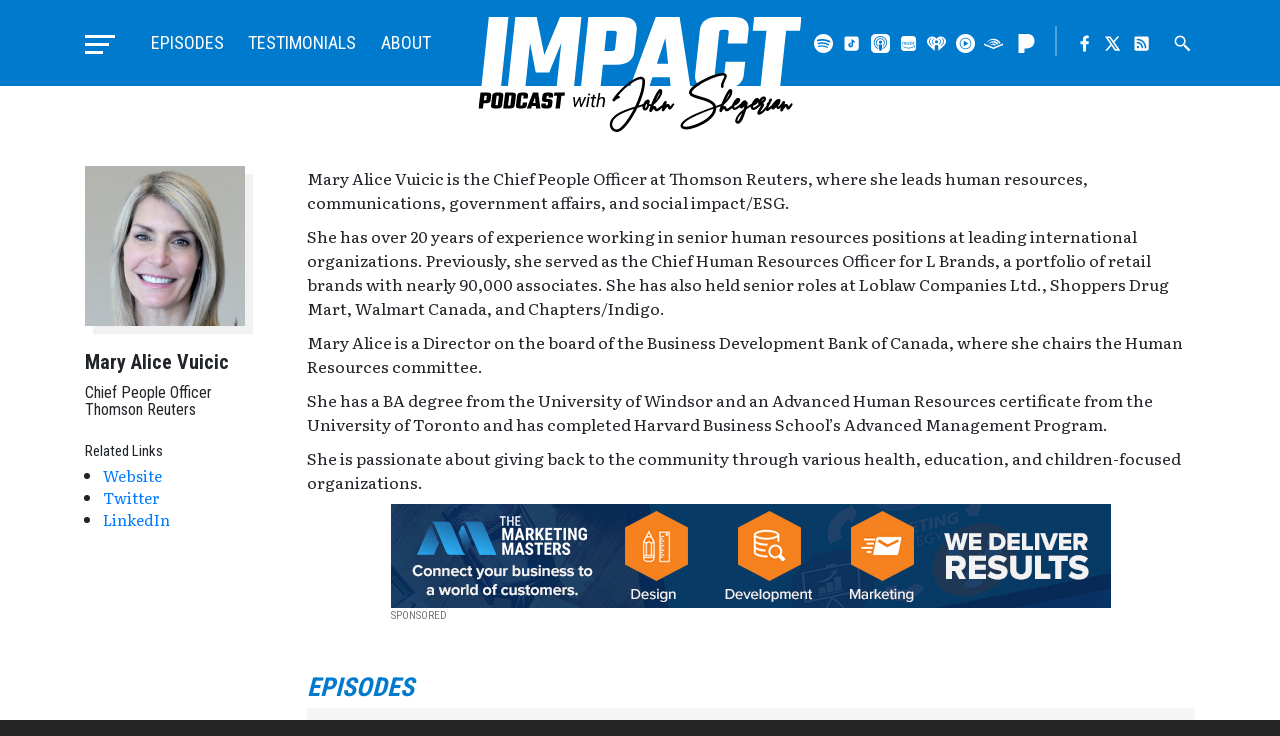

--- FILE ---
content_type: text/html; charset=UTF-8
request_url: https://impactpodcast.com/guest/mary-alice-vuicic/
body_size: 39485
content:
<!doctype html>
<html lang="en-US" class="impact-podcast">
<head>
    <meta charset="UTF-8">
    <meta name="viewport" content="width=device-width, initial-scale=1, shrink-to-fit=no">

    <title>Mary Alice Vuicic &#8211; Impact Podcast with John Shegerian</title>
<meta name='robots' content='max-image-preview:large' />
	<style>img:is([sizes="auto" i], [sizes^="auto," i]) { contain-intrinsic-size: 3000px 1500px }</style>
	<link rel='dns-prefetch' href='//ajax.googleapis.com' />
<link rel='dns-prefetch' href='//www.google.com' />
<link rel='dns-prefetch' href='//cdnjs.cloudflare.com' />
<link rel='dns-prefetch' href='//stackpath.bootstrapcdn.com' />
<link rel='dns-prefetch' href='//cdn.jsdelivr.net' />
<link rel='dns-prefetch' href='//maxcdn.bootstrapcdn.com' />
<link rel="alternate" type="application/rss+xml" title="Impact Podcast with John Shegerian &raquo; Feed" href="https://impactpodcast.com/feed/" />
<link rel="alternate" type="application/rss+xml" title="Impact Podcast with John Shegerian &raquo; Comments Feed" href="https://impactpodcast.com/comments/feed/" />
<link rel='stylesheet' id='wp-block-library-css' href='https://impactpodcast.com/wp-includes/css/dist/block-library/style.min.css?ver=6.8.3' type='text/css' media='all' />
<style id='classic-theme-styles-inline-css' type='text/css'>
/*! This file is auto-generated */
.wp-block-button__link{color:#fff;background-color:#32373c;border-radius:9999px;box-shadow:none;text-decoration:none;padding:calc(.667em + 2px) calc(1.333em + 2px);font-size:1.125em}.wp-block-file__button{background:#32373c;color:#fff;text-decoration:none}
</style>
<style id='global-styles-inline-css' type='text/css'>
:root{--wp--preset--aspect-ratio--square: 1;--wp--preset--aspect-ratio--4-3: 4/3;--wp--preset--aspect-ratio--3-4: 3/4;--wp--preset--aspect-ratio--3-2: 3/2;--wp--preset--aspect-ratio--2-3: 2/3;--wp--preset--aspect-ratio--16-9: 16/9;--wp--preset--aspect-ratio--9-16: 9/16;--wp--preset--color--black: #000000;--wp--preset--color--cyan-bluish-gray: #abb8c3;--wp--preset--color--white: #ffffff;--wp--preset--color--pale-pink: #f78da7;--wp--preset--color--vivid-red: #cf2e2e;--wp--preset--color--luminous-vivid-orange: #ff6900;--wp--preset--color--luminous-vivid-amber: #fcb900;--wp--preset--color--light-green-cyan: #7bdcb5;--wp--preset--color--vivid-green-cyan: #00d084;--wp--preset--color--pale-cyan-blue: #8ed1fc;--wp--preset--color--vivid-cyan-blue: #0693e3;--wp--preset--color--vivid-purple: #9b51e0;--wp--preset--gradient--vivid-cyan-blue-to-vivid-purple: linear-gradient(135deg,rgba(6,147,227,1) 0%,rgb(155,81,224) 100%);--wp--preset--gradient--light-green-cyan-to-vivid-green-cyan: linear-gradient(135deg,rgb(122,220,180) 0%,rgb(0,208,130) 100%);--wp--preset--gradient--luminous-vivid-amber-to-luminous-vivid-orange: linear-gradient(135deg,rgba(252,185,0,1) 0%,rgba(255,105,0,1) 100%);--wp--preset--gradient--luminous-vivid-orange-to-vivid-red: linear-gradient(135deg,rgba(255,105,0,1) 0%,rgb(207,46,46) 100%);--wp--preset--gradient--very-light-gray-to-cyan-bluish-gray: linear-gradient(135deg,rgb(238,238,238) 0%,rgb(169,184,195) 100%);--wp--preset--gradient--cool-to-warm-spectrum: linear-gradient(135deg,rgb(74,234,220) 0%,rgb(151,120,209) 20%,rgb(207,42,186) 40%,rgb(238,44,130) 60%,rgb(251,105,98) 80%,rgb(254,248,76) 100%);--wp--preset--gradient--blush-light-purple: linear-gradient(135deg,rgb(255,206,236) 0%,rgb(152,150,240) 100%);--wp--preset--gradient--blush-bordeaux: linear-gradient(135deg,rgb(254,205,165) 0%,rgb(254,45,45) 50%,rgb(107,0,62) 100%);--wp--preset--gradient--luminous-dusk: linear-gradient(135deg,rgb(255,203,112) 0%,rgb(199,81,192) 50%,rgb(65,88,208) 100%);--wp--preset--gradient--pale-ocean: linear-gradient(135deg,rgb(255,245,203) 0%,rgb(182,227,212) 50%,rgb(51,167,181) 100%);--wp--preset--gradient--electric-grass: linear-gradient(135deg,rgb(202,248,128) 0%,rgb(113,206,126) 100%);--wp--preset--gradient--midnight: linear-gradient(135deg,rgb(2,3,129) 0%,rgb(40,116,252) 100%);--wp--preset--font-size--small: 13px;--wp--preset--font-size--medium: 20px;--wp--preset--font-size--large: 36px;--wp--preset--font-size--x-large: 42px;--wp--preset--spacing--20: 0.44rem;--wp--preset--spacing--30: 0.67rem;--wp--preset--spacing--40: 1rem;--wp--preset--spacing--50: 1.5rem;--wp--preset--spacing--60: 2.25rem;--wp--preset--spacing--70: 3.38rem;--wp--preset--spacing--80: 5.06rem;--wp--preset--shadow--natural: 6px 6px 9px rgba(0, 0, 0, 0.2);--wp--preset--shadow--deep: 12px 12px 50px rgba(0, 0, 0, 0.4);--wp--preset--shadow--sharp: 6px 6px 0px rgba(0, 0, 0, 0.2);--wp--preset--shadow--outlined: 6px 6px 0px -3px rgba(255, 255, 255, 1), 6px 6px rgba(0, 0, 0, 1);--wp--preset--shadow--crisp: 6px 6px 0px rgba(0, 0, 0, 1);}:where(.is-layout-flex){gap: 0.5em;}:where(.is-layout-grid){gap: 0.5em;}body .is-layout-flex{display: flex;}.is-layout-flex{flex-wrap: wrap;align-items: center;}.is-layout-flex > :is(*, div){margin: 0;}body .is-layout-grid{display: grid;}.is-layout-grid > :is(*, div){margin: 0;}:where(.wp-block-columns.is-layout-flex){gap: 2em;}:where(.wp-block-columns.is-layout-grid){gap: 2em;}:where(.wp-block-post-template.is-layout-flex){gap: 1.25em;}:where(.wp-block-post-template.is-layout-grid){gap: 1.25em;}.has-black-color{color: var(--wp--preset--color--black) !important;}.has-cyan-bluish-gray-color{color: var(--wp--preset--color--cyan-bluish-gray) !important;}.has-white-color{color: var(--wp--preset--color--white) !important;}.has-pale-pink-color{color: var(--wp--preset--color--pale-pink) !important;}.has-vivid-red-color{color: var(--wp--preset--color--vivid-red) !important;}.has-luminous-vivid-orange-color{color: var(--wp--preset--color--luminous-vivid-orange) !important;}.has-luminous-vivid-amber-color{color: var(--wp--preset--color--luminous-vivid-amber) !important;}.has-light-green-cyan-color{color: var(--wp--preset--color--light-green-cyan) !important;}.has-vivid-green-cyan-color{color: var(--wp--preset--color--vivid-green-cyan) !important;}.has-pale-cyan-blue-color{color: var(--wp--preset--color--pale-cyan-blue) !important;}.has-vivid-cyan-blue-color{color: var(--wp--preset--color--vivid-cyan-blue) !important;}.has-vivid-purple-color{color: var(--wp--preset--color--vivid-purple) !important;}.has-black-background-color{background-color: var(--wp--preset--color--black) !important;}.has-cyan-bluish-gray-background-color{background-color: var(--wp--preset--color--cyan-bluish-gray) !important;}.has-white-background-color{background-color: var(--wp--preset--color--white) !important;}.has-pale-pink-background-color{background-color: var(--wp--preset--color--pale-pink) !important;}.has-vivid-red-background-color{background-color: var(--wp--preset--color--vivid-red) !important;}.has-luminous-vivid-orange-background-color{background-color: var(--wp--preset--color--luminous-vivid-orange) !important;}.has-luminous-vivid-amber-background-color{background-color: var(--wp--preset--color--luminous-vivid-amber) !important;}.has-light-green-cyan-background-color{background-color: var(--wp--preset--color--light-green-cyan) !important;}.has-vivid-green-cyan-background-color{background-color: var(--wp--preset--color--vivid-green-cyan) !important;}.has-pale-cyan-blue-background-color{background-color: var(--wp--preset--color--pale-cyan-blue) !important;}.has-vivid-cyan-blue-background-color{background-color: var(--wp--preset--color--vivid-cyan-blue) !important;}.has-vivid-purple-background-color{background-color: var(--wp--preset--color--vivid-purple) !important;}.has-black-border-color{border-color: var(--wp--preset--color--black) !important;}.has-cyan-bluish-gray-border-color{border-color: var(--wp--preset--color--cyan-bluish-gray) !important;}.has-white-border-color{border-color: var(--wp--preset--color--white) !important;}.has-pale-pink-border-color{border-color: var(--wp--preset--color--pale-pink) !important;}.has-vivid-red-border-color{border-color: var(--wp--preset--color--vivid-red) !important;}.has-luminous-vivid-orange-border-color{border-color: var(--wp--preset--color--luminous-vivid-orange) !important;}.has-luminous-vivid-amber-border-color{border-color: var(--wp--preset--color--luminous-vivid-amber) !important;}.has-light-green-cyan-border-color{border-color: var(--wp--preset--color--light-green-cyan) !important;}.has-vivid-green-cyan-border-color{border-color: var(--wp--preset--color--vivid-green-cyan) !important;}.has-pale-cyan-blue-border-color{border-color: var(--wp--preset--color--pale-cyan-blue) !important;}.has-vivid-cyan-blue-border-color{border-color: var(--wp--preset--color--vivid-cyan-blue) !important;}.has-vivid-purple-border-color{border-color: var(--wp--preset--color--vivid-purple) !important;}.has-vivid-cyan-blue-to-vivid-purple-gradient-background{background: var(--wp--preset--gradient--vivid-cyan-blue-to-vivid-purple) !important;}.has-light-green-cyan-to-vivid-green-cyan-gradient-background{background: var(--wp--preset--gradient--light-green-cyan-to-vivid-green-cyan) !important;}.has-luminous-vivid-amber-to-luminous-vivid-orange-gradient-background{background: var(--wp--preset--gradient--luminous-vivid-amber-to-luminous-vivid-orange) !important;}.has-luminous-vivid-orange-to-vivid-red-gradient-background{background: var(--wp--preset--gradient--luminous-vivid-orange-to-vivid-red) !important;}.has-very-light-gray-to-cyan-bluish-gray-gradient-background{background: var(--wp--preset--gradient--very-light-gray-to-cyan-bluish-gray) !important;}.has-cool-to-warm-spectrum-gradient-background{background: var(--wp--preset--gradient--cool-to-warm-spectrum) !important;}.has-blush-light-purple-gradient-background{background: var(--wp--preset--gradient--blush-light-purple) !important;}.has-blush-bordeaux-gradient-background{background: var(--wp--preset--gradient--blush-bordeaux) !important;}.has-luminous-dusk-gradient-background{background: var(--wp--preset--gradient--luminous-dusk) !important;}.has-pale-ocean-gradient-background{background: var(--wp--preset--gradient--pale-ocean) !important;}.has-electric-grass-gradient-background{background: var(--wp--preset--gradient--electric-grass) !important;}.has-midnight-gradient-background{background: var(--wp--preset--gradient--midnight) !important;}.has-small-font-size{font-size: var(--wp--preset--font-size--small) !important;}.has-medium-font-size{font-size: var(--wp--preset--font-size--medium) !important;}.has-large-font-size{font-size: var(--wp--preset--font-size--large) !important;}.has-x-large-font-size{font-size: var(--wp--preset--font-size--x-large) !important;}
:where(.wp-block-post-template.is-layout-flex){gap: 1.25em;}:where(.wp-block-post-template.is-layout-grid){gap: 1.25em;}
:where(.wp-block-columns.is-layout-flex){gap: 2em;}:where(.wp-block-columns.is-layout-grid){gap: 2em;}
:root :where(.wp-block-pullquote){font-size: 1.5em;line-height: 1.6;}
</style>
<link rel='stylesheet' id='bootstrap-css' href='//stackpath.bootstrapcdn.com/bootstrap/4.4.1/css/bootstrap.min.css?ver=6.8.3' type='text/css' media='all' />
<link rel='stylesheet' id='media-element-css' href='https://impactpodcast.com/wp-content/themes/impact/assets/css/mediaelementplayer.min.css?ver=6.8.3' type='text/css' media='all' />
<link rel='stylesheet' id='fontawesome-css' href='//maxcdn.bootstrapcdn.com/font-awesome/4.7.0/css/font-awesome.min.css?ver=6.8.3' type='text/css' media='all' />
<link rel='stylesheet' id='slick-css' href='//cdn.jsdelivr.net/jquery.slick/1.6.0/slick.css?ver=6.8.3' type='text/css' media='all' />
<link rel='stylesheet' id='fancybox-css' href='//cdn.jsdelivr.net/gh/fancyapps/fancybox@3.5.7/dist/jquery.fancybox.min.css?ver=6.8.3' type='text/css' media='all' />
<link rel='stylesheet' id='impact-css-css' href='https://impactpodcast.com/wp-content/themes/impact/assets/css/styles.css?ver=01082025' type='text/css' media='all' />
<script type="text/javascript" src="https://impactpodcast.com/wp-includes/js/jquery/jquery.min.js?ver=3.7.1" id="jquery-core-js"></script>
<script type="text/javascript" src="https://impactpodcast.com/wp-includes/js/jquery/jquery-migrate.min.js?ver=3.4.1" id="jquery-migrate-js"></script>
<script type="text/javascript" src="https://cdnjs.cloudflare.com/ajax/libs/popper.js/1.12.9/umd/popper.min.js?ver=6.8.3" id="popper-js"></script>
<script type="text/javascript" src="//stackpath.bootstrapcdn.com/bootstrap/4.4.1/js/bootstrap.min.js?ver=6.8.3" id="bootstrap-js"></script>
<script type="text/javascript" src="https://impactpodcast.com/wp-content/themes/impact/assets/js/mediaelement-and-player.min.js?ver=6.8.3" id="media-element-js"></script>
<script type="text/javascript" src="//cdn.jsdelivr.net/npm/slick-carousel@1.8.1/slick/slick.min.js?ver=6.8.3" id="slick-js"></script>
<script type="text/javascript" src="//cdn.jsdelivr.net/gh/fancyapps/fancybox@3.5.7/dist/jquery.fancybox.min.js?ver=6.8.3" id="fancybox-js"></script>
<script type="text/javascript" src="https://impactpodcast.com/wp-content/themes/impact/assets/js/custom.js?v=09142020&amp;ver=6.8.3" id="custom-js-js"></script>
<script type="text/javascript" src="https://impactpodcast.com/wp-content/themes/impact/assets/js/other-properties.js?v=01192024&amp;ver=6.8.3" id="other-properties-js"></script>
<link rel="https://api.w.org/" href="https://impactpodcast.com/wp-json/" /><link rel="EditURI" type="application/rsd+xml" title="RSD" href="https://impactpodcast.com/xmlrpc.php?rsd" />
<meta name="generator" content="WordPress 6.8.3" />
<link rel="canonical" href="https://impactpodcast.com/guest/mary-alice-vuicic/" />
<link rel='shortlink' href='https://impactpodcast.com/?p=7079' />
<link rel="alternate" title="oEmbed (JSON)" type="application/json+oembed" href="https://impactpodcast.com/wp-json/oembed/1.0/embed?url=https%3A%2F%2Fimpactpodcast.com%2Fguest%2Fmary-alice-vuicic%2F" />
<link rel="alternate" title="oEmbed (XML)" type="text/xml+oembed" href="https://impactpodcast.com/wp-json/oembed/1.0/embed?url=https%3A%2F%2Fimpactpodcast.com%2Fguest%2Fmary-alice-vuicic%2F&#038;format=xml" />

    <!-- Global site tag (gtag.js) - Google Analytics -->
    <script async src="https://www.googletagmanager.com/gtag/js?id=UA-26793202-6"></script>
    <script>
      window.dataLayer = window.dataLayer || [];
      function gtag(){dataLayer.push(arguments);}
      gtag('js', new Date());

      gtag('config', 'UA-26793202-6');
    </script>

    <link rel="apple-touch-icon" sizes="180x180" href="/apple-touch-icon.png">
    <link rel="icon" type="image/png" sizes="32x32" href="/favicon-32x32.png">
    <link rel="icon" type="image/png" sizes="16x16" href="/favicon-16x16.png">
    <link rel="manifest" href="/site.webmanifest">
    <link rel="mask-icon" href="/safari-pinned-tab.svg" color="#007acc">
    <meta name="msapplication-TileColor" content="#007acc">
    <meta name="theme-color" content="#007acc">
	
	<!-- Global site tag (gtag.js) - Google Ads: 449327649 -->
	<script async src="https://www.googletagmanager.com/gtag/js?id=AW-449327649"></script>
	<script>
	  window.dataLayer = window.dataLayer || [];
	  function gtag(){dataLayer.push(arguments);}
	  gtag('js', new Date());

	  gtag('config', 'AW-449327649');
	</script>
	
	<script type="text/javascript" src="https://platform-api.sharethis.com/js/sharethis.js#property=637baab7ed9b4700195a733d&product=sop" async="async"></script>
</head>

<body class="wp-singular guest-template-default single single-guest postid-7079 wp-theme-impact mary-alice-vuicic">
<div class="page-wrapper">
    <header class="master-header">
        <div class="master-header-wrapper">
            <div class="container">
                <div class="row no-gutters">
                    <h1 class="site-title">
                        <a href="https://impactpodcast.com/" rel="home" class="header-logo">
                            <svg version="1.1" xmlns="http://www.w3.org/2000/svg" x="0" y="0" viewBox="0 0 118 42" width="354" height="126"><title>Impact Podcast with John Shegerian</title><g id="impact"><path fill="#ffffff" d="M17.08 25.91h-6.39L13.45 0h7.82l2.78 13.84L29.78 0h7.82l-2.76 25.91H28.5l1.76-16.47-4.44 10.86h-4.91L18.82 9.52l-1.74 16.39zM40.15 0H52.3c4.01 0 5.84 1.67 5.48 5l-.79 7.43c-.36 3.34-2.54 5-6.55 5h-4.99l-.9 8.48h-7.16L40.15 0zm9.78 11.5l.59-5.57c.06-.59-.25-.89-.93-.89h-2.82l-.78 7.35h2.82c.68 0 1.06-.3 1.12-.89zM70.25 25.91l-.41-3.87h-6.3l-1.27 3.87h-7.04L64.75 0h8.72l3.99 25.91h-7.21zm-5.07-8.88h4.09l-1.01-9.32-3.08 9.32zM98.15 9.69h-7.16l.44-4.16c.06-.59-.25-.89-.93-.89h-1.43c-.68 0-1.05.3-1.12.89l-1.58 14.85c-.06.59.25.89.93.89h1.43c.68 0 1.05-.3 1.12-.89l.43-4h7.16l-.48 4.52c-.36 3.34-2.54 5-6.55 5h-5.77c-4.01 0-5.84-1.67-5.48-5L80.85 5c.36-3.34 2.54-5 6.55-5h5.77c4.01 0 5.84 1.67 5.48 5l-.5 4.69zM118 0l-.54 5.04h-5.08l-2.22 20.87H103l2.22-20.87h-5.03l.54-5.04H118zM9.03 17.84L10.93 0H3.77L2.03 16.26l-.26 2.51-.76 7.14h7.16l.59-5.56z"/></g><g id="subtext"><path class="sub-text" d="M71.17 31.52c-.06 0-.17.02-.25.13l-.26.31c-.07.1-.15.19-.22.27-.16.2-.3.36-.42.47-.04-.18-.07-.31-.1-.41-.05-.1-.09-.18-.15-.26-.05-.06-.1-.11-.15-.15-.07-.05-.14-.1-.23-.12-.04-.01-.08-.02-.11-.03h-.13a.75.75 0 00-.24.04c-.08.04-.17.09-.27.16-.03.02-.06.05-.1.08.1-.3.17-.52.22-.65 0-.01.02-.11.02-.12a.432.432 0 00-.16-.44c-.08-.08-.17-.12-.34-.12h-.02c-.13.02-.24.08-.31.16-.05.04-.1.11-.16.19l-.12.18c-.04.05-.07.1-.13.17l-.1.18c-.07.1-.06.2-.03.3l-.05.05c-.1.08-.22.18-.33.28-.23.19-.45.37-.66.52-.26.2-.49.36-.67.49-.14.09-.26.16-.34.21-.11.06-.18.09-.23.11-.02-.04-.06-.1-.1-.21l-.07-.19a1.116 1.116 0 00-.25-.45.854.854 0 00-.14-.11.636.636 0 00-.18-.06c-.02 0-.13-.02-.14-.02-.07 0-.14.01-.22.04-.06.02-.11.05-.18.09.03-.07.05-.15.08-.22.05-.14.11-.3.18-.46.01-.01.02-.01.03-.02l.3-.26c.18-.16.38-.35.58-.57.36-.37.71-.78 1.04-1.22.36-.51.64-.98.82-1.42.12-.31.2-.6.23-.86.02-.18.02-.35 0-.51-.03-.19-.1-.37-.21-.55-.04-.05-.08-.1-.18-.15a.596.596 0 00-.29-.06h-.05l-.2.04c-.07.04-.15.09-.19.13-.1.06-.2.15-.28.25-.12.13-.24.29-.36.48-.17.26-.36.57-.57.94-.3.57-.61 1.21-.94 1.93-.27.6-.51 1.18-.72 1.74-.01 0-.02.01-.03.01-.11.02-.23.03-.35.03h-.16c-.06-.01-.13-.03-.19-.04 0-.07-.01-.14-.01-.21a.635.635 0 00-.05-.2c0-.01-.01-.03-.01-.04a.477.477 0 00.27-.43v-.14c0-.02-.03-.16-.04-.18a.94.94 0 00-.12-.22c-.07-.1-.17-.18-.37-.24-.02-.01-.15-.01-.17-.01-.05 0-.11.01-.19.02-.08.02-.16.05-.24.09-.13.06-.25.13-.38.24-.09.08-.18.17-.27.27-.25.28-.44.61-.6.96-.06.03-.12.05-.18.08-.21.09-.48.18-.79.29l-.75.24c.46-1.02.88-2.06 1.23-3.09.4-1.18.7-2.32.9-3.38.11-.63.18-1.22.21-1.75.01-.27.02-.42.02-.45v-.23c0-.11-.01-.2-.02-.26-.02-.19-.07-.37-.13-.54-.09-.22-.23-.39-.4-.51-.17-.14-.36-.23-.59-.28-.1-.02-.21-.03-.33-.03-.07 0-.15 0-.23.01-.28.02-.61.09-.96.22-.26.09-.55.21-.84.36-.25.13-.51.27-.8.43-.95.57-1.9 1.27-2.84 2.06-.91.76-1.76 1.56-2.54 2.39-.95 1.04-1.68 1.99-2.16 2.81-.01.02-.02.04-.02.07-.1.2-.06.41.13.56.09.07.2.11.34.11h.01c.13-.01.25-.07.33-.17.1-.12.21-.23.33-.33.12-.1.24-.2.36-.28.12-.08.25-.15.4-.22.15-.07.29-.13.42-.16.01 0 .02-.01.03-.01.03-.01.05-.01.07-.03.09-.06.16-.15.21-.25.05-.12.04-.25-.03-.36a.442.442 0 00-.28-.22.675.675 0 00-.14-.02c-.07 0-.14.02-.21.05h-.01c.09-.12.19-.24.28-.36.16-.19.34-.4.54-.63l.58-.63c.17-.19.37-.39.6-.6.39-.38.81-.75 1.25-1.13.44-.36.89-.71 1.35-1.04.49-.35.97-.65 1.42-.91.56-.3 1.07-.53 1.51-.67.27-.09.52-.14.72-.14h.11c.17 0 .3.04.39.11.04.04.08.09.1.17.03.08.06.18.07.35v.3c0 .03-.01.16-.03.4-.04.54-.11 1.09-.21 1.64-.19 1.01-.49 2.09-.88 3.23-.35 1.01-.78 2.07-1.26 3.13-.12.23-.23.45-.33.68-1.23.38-2.17.68-2.88.94-1.29.46-2.38.95-3.22 1.45-.56.32-1.05.67-1.47 1.03-.51.45-.9.94-1.17 1.44-.16.29-.27.59-.35.93 0 .03-.02.09-.05.23 0 .03-.01.1-.03.21-.01.08-.02.16-.02.26v.25c.03.34.11.66.22.95.14.34.33.63.58.86.13.13.28.24.43.32.14.1.31.18.5.23.12.04.28.08.57.13.03.01.07.01.13.01h.04l.15.02h.15c.19-.02.38-.06.48-.12.05 0 .07 0 .33-.12.06-.03.12-.07.21-.1.25-.14.51-.33.77-.54.22-.18.45-.38.68-.61.21-.21.41-.43.6-.65.34-.38.71-.84 1.11-1.37.65-.89 1.29-1.87 1.89-2.92.46-.78.89-1.58 1.27-2.38.64-.2 1.1-.35 1.37-.44.18-.06.34-.12.49-.18-.02.06-.03.12-.02.14-.02.14-.03.28-.02.43.02.15.05.29.1.43.09.19.21.34.35.42.03.02.06.05.17.09.05.02.1.03.17.05.05.01.1.01.15.01.05 0 .1 0 .14-.01.16-.03.32-.09.47-.19.11-.07.21-.17.29-.28.15-.17.28-.38.38-.61.06-.12.11-.23.15-.36.01-.05.02-.11.04-.18.05.01.1.02.15.02.1.01.19.02.28.02.03 0 .06-.01.08-.01-.07.2-.14.39-.19.56-.06.2-.11.38-.15.53-.03.12-.05.22-.06.3-.01.07-.02.14-.02.2v.13c.01.06.02.12.04.19a.504.504 0 00.45.31h.06c.13-.02.25-.08.33-.18.02-.03.04-.06.05-.1.01-.05.03-.1.06-.16a.38.38 0 01.09-.13c.08-.09.17-.2.27-.31.1-.1.2-.19.33-.29l.04-.04.05.13a1.703 1.703 0 00.29.49c.12.13.25.21.39.25.07.02.14.04.25.04h.04l.19-.04c.13-.04.3-.12.5-.24l.38-.25c.23-.17.46-.36.69-.57.11-.09.19-.17.28-.26l-.12.39-.09.26c-.01.02-.02.09-.02.11-.05.17-.01.33.1.44.09.1.2.16.34.17h.03c.12 0 .23-.04.32-.11.02-.02.04-.05.06-.08.05-.06.12-.17.23-.32.07-.12.14-.22.2-.29.15-.21.31-.4.45-.56l.24-.24c.05-.05.1-.09.15-.12.02.06.03.13.06.21.05.19.09.33.14.46.04.06.08.12.11.14.08.09.17.15.22.16.06.04.14.06.22.06.06 0 .12-.01.17-.02a.67.67 0 00.18-.07c.07-.04.15-.09.25-.17l.16-.16c.13-.16.29-.38.47-.64.12-.18.25-.39.38-.63.1-.14.08-.3-.05-.43-.05-.11-.13-.14-.21-.14zm-6.33-1.27c.27-.6.55-1.15.81-1.63.19-.35.37-.65.52-.88.03-.04.06-.09.09-.13-.01.16-.05.34-.12.54-.14.37-.37.8-.69 1.27-.18.28-.38.56-.61.83zm-3.97 2.82c0-.08.01-.15.03-.23.01-.06.03-.15.06-.26.02-.08.04-.16.07-.24.09-.24.2-.46.34-.66.02.06.04.12.07.18.05.11.11.21.19.3 0 .02-.01.04-.01.06-.02.1-.04.18-.06.24-.03.07-.06.15-.11.24-.1.18-.19.32-.26.41-.06.05-.13.1-.24.22-.01-.01-.04-.08-.05-.09a.508.508 0 01-.03-.17zm-10.43 8.18l-.11-.22c-.14-.02-.25-.04-.32-.06-.12-.05-.24-.09-.32-.13-.1-.06-.19-.13-.27-.2-.32-.29-.52-.71-.57-1.22v-.35c.02-.13.03-.21.03-.21.02-.12.03-.2.03-.2.06-.23.14-.47.25-.69.21-.42.54-.84.96-1.23.35-.32.8-.64 1.33-.97.81-.48 1.85-.96 3.08-1.43.59-.21 1.32-.46 2.2-.75-.26.51-.53.99-.79 1.45a33.34 33.34 0 01-1.83 2.85c-.37.51-.72.95-1.04 1.32-.17.2-.36.4-.57.61-.21.22-.4.41-.59.55-.21.18-.42.33-.63.45-.05.03-.1.06-.06.07a.47.47 0 00-.16.04l.07.2-.16-.15c-.09.03-.19.05-.36.06h-.16l-.01.21zM114.62 31.61a.352.352 0 00-.23-.09c-.06 0-.17.02-.25.13l-.26.31c-.07.1-.15.19-.22.27-.16.2-.3.36-.42.47-.04-.18-.07-.31-.1-.41-.05-.1-.09-.18-.15-.26-.05-.06-.1-.11-.15-.15-.07-.05-.14-.1-.23-.12-.04-.01-.08-.02-.11-.03h-.13a.75.75 0 00-.24.04c-.08.04-.17.09-.27.16-.03.02-.06.05-.1.08.1-.3.17-.52.22-.65 0-.01.02-.11.02-.12a.432.432 0 00-.16-.44c-.08-.08-.17-.12-.34-.12h-.02c-.13.02-.24.08-.31.16-.05.04-.1.11-.16.19l-.12.18c-.04.05-.07.1-.13.17l-.1.18c-.02.03-.01.05-.02.08 0 .01-.01.01-.01.01-.23.3-.43.55-.6.72-.12.12-.23.21-.34.29-.05.04-.11.08-.09.09-.03.01-.06.02-.11.03 0-.04-.01-.08-.01-.13 0-.06 0-.13.01-.2.01-.06.02-.12.04-.2.11-.01.21-.08.29-.19.03-.06.07-.12.09-.18.03-.06.07-.12.1-.2.05-.12.1-.23.14-.34.05-.13.09-.26.13-.37.02-.08.04-.16.05-.23.01-.11.01-.2 0-.24 0-.08-.01-.16-.05-.25a.573.573 0 00-.25-.26l-.14-.04a.675.675 0 00-.14-.02h-.16c-.15.02-.31.08-.5.17-.21.11-.43.28-.66.48-.38.34-.72.73-1.01 1.17-.09.14-.16.27-.23.39l-.53.46c-.21.17-.4.32-.57.45-.1.07-.18.13-.26.18.03-.1.08-.22.14-.35.08-.19.18-.4.3-.63.05-.09.11-.2.2-.38.01-.01.15-.27.15-.27a.46.46 0 00.01-.44c.15-.03.27-.13.34-.29.04-.1.11-.22.18-.32.08-.11.11-.24.09-.38a.51.51 0 00-.22-.32.484.484 0 00-.26-.07l-.1.01a.45.45 0 00-.31.2c-.11.17-.21.34-.29.51-.05.13-.05.26 0 .37 0 .01.01.02.01.03a.57.57 0 00-.24.13c-.09.1-.18.21-.27.34-.01.02-.04.06-.05.09l-.11.11c-.11.13-.14.29-.07.42 0 .01.01.02.01.03-.05.12-.09.21-.13.32l-.06.09c-.13.22-.29.45-.48.68-.35.46-.74.86-1.13 1.18-.23.18-.45.32-.63.41.03-.06.07-.13.12-.22.13-.22.27-.46.44-.72l.31-.48c.06-.09.11-.17.14-.23.1-.17.18-.3.22-.39.06-.1.1-.18.12-.25.02-.06.04-.11.06-.16 0-.01.03-.09.03-.09.02-.08.02-.15 0-.24l-.05-.17a.75.75 0 00-.17-.19.37.37 0 00-.21-.08c.03-.02.06-.05.08-.07.19-.15.34-.28.47-.42.14-.15.27-.31.42-.53.1-.21.16-.4.17-.59 0-.13-.02-.26-.08-.4-.03-.05-.06-.1-.13-.18a.896.896 0 00-.19-.15.827.827 0 00-.41-.12c-.1 0-.21.01-.36.04-.1.03-.19.07-.3.13l-.12.08c-.05.04-.09.07-.08.07a2.6 2.6 0 00-.71.73c-.05.08-.09.16-.14.23v-.1a.712.712 0 00-.31-.51.76.76 0 00-.43-.14c-.05 0-.1 0-.17.02-.1.02-.17.05-.17.06a.66.66 0 00-.25.11l-.15.12c-.02.02-.05.05-.1.09-.06.06-.13.13-.21.22-.11.13-.22.27-.33.42-.23.31-.43.63-.58.94-.03.07-.05.13-.08.19-.1.05-.21.1-.34.17-.22.13-.44.26-.64.4-.23.14-.46.29-.69.45.07-.25.11-.43.13-.54.03-.12.06-.25.08-.38l.05-.32v-.15c0-.06.01-.09-.04-.13-.02-.04-.05-.08-.08-.12-.02-.02-.11-.08-.13-.09-.03-.01-.06-.02-.16-.05h-.01a.56.56 0 00-.51-.56h-.12c-.02 0-.08.01-.11.02a.97.97 0 00-.31.11c-.13.07-.26.16-.39.27-.09.08-.19.18-.3.29-.15.17-.29.37-.42.57-.01.01-.02.01-.03.02-.26.24-.52.45-.76.65-.3.23-.57.41-.8.55-.15.08-.28.15-.4.19-.07.02-.12.04-.22.05-.01 0-.02-.01-.03-.01-.02-.01-.05-.03-.07-.04a.935.935 0 01-.06-.19c.01-.05.01-.09.02-.16.02-.11.06-.24.12-.37l.01-.01c.21-.04.43-.12.64-.24.19-.1.37-.24.54-.39.15-.14.3-.29.45-.47.06-.08.12-.17.19-.27l.09-.14c.01-.01.08-.18.08-.18.01-.02.02-.04.02-.06.05-.13.07-.27.05-.41a.693.693 0 00-.31-.51.76.76 0 00-.43-.14c-.05 0-.1 0-.17.02-.1.02-.17.05-.17.06-.07.01-.15.05-.25.11l-.15.12c-.02.02-.05.05-.1.09-.06.06-.13.13-.21.22-.11.13-.22.27-.33.42-.23.31-.43.63-.58.94-.12.24-.21.47-.27.68-.01 0-.01.01-.01.01-.23.19-.45.37-.66.52-.26.2-.49.36-.67.49-.14.09-.26.16-.34.21-.11.06-.18.09-.23.11-.02-.04-.06-.1-.1-.21l-.07-.19c-.03-.11-.07-.2-.11-.27a.935.935 0 00-.14-.19.854.854 0 00-.14-.11.636.636 0 00-.18-.06c-.02 0-.13-.02-.14-.02a.57.57 0 00-.22.04c-.05.02-.11.05-.18.09.03-.07.05-.15.08-.22.05-.14.11-.3.18-.46.01-.01.02-.01.03-.02l.3-.26c.18-.16.38-.35.58-.57.36-.37.71-.78 1.04-1.22.36-.51.64-.98.82-1.42.12-.31.2-.59.24-.86.02-.18.02-.35 0-.51-.03-.19-.1-.37-.21-.55-.04-.05-.08-.1-.18-.16a.624.624 0 00-.29-.06H92l-.21.05c-.07.04-.15.09-.19.13-.1.06-.2.15-.28.26-.12.12-.24.29-.36.48-.17.26-.36.57-.57.94-.3.57-.61 1.21-.94 1.93-.26.57-.48 1.12-.69 1.65a.3.3 0 01-.1.04c-.12.06-.27.12-.44.18-.24.09-.55.2-.94.34l-.52.19c-.03-.11-.07-.22-.12-.32-.08-.19-.18-.36-.29-.52-.12-.16-.25-.3-.39-.43-.23-.23-.53-.45-.88-.67-.51-.31-1.15-.6-1.91-.87-.45-.16-1.1-.35-1.94-.59-.92-.27-1.55-.47-1.87-.58-.35-.12-.64-.24-.86-.35-.13-.07-.25-.14-.33-.2-.09-.08-.16-.16-.21-.23 0-.02-.01-.05-.02-.08v-.12a.92.92 0 01.1-.31c.1-.2.26-.43.49-.68.35-.39.83-.8 1.42-1.23.49-.35 1.04-.7 1.64-1.06.56-.32 1.13-.62 1.72-.91 1.24-.62 2.46-1.12 3.61-1.49.31-.1.62-.18.94-.26.31-.08.62-.15.91-.18.18-.02.33-.03.44-.04.16 0 .29.01.4.04.15.03.19.06.2.08 0 .02.01.05 0 .12-.01.1-.04.22-.11.38-.04.11-.1.25-.19.43-.04.1-.11.24-.2.43-.1.21-.18.37-.21.46-.18.37-.32.7-.4.98-.13.41-.17.8-.14 1.14 0 .03.01.07.03.1.02.07.06.14.11.2.06.07.13.11.21.14.05.01.1.02.15.02.02 0 .09-.01.11-.01a.5.5 0 00.31-.22c.08-.12.1-.25.07-.36-.05-.22-.04-.48.05-.78.06-.24.16-.53.3-.87.02-.05.16-.34.43-.88.08-.19.14-.35.19-.47.09-.22.14-.41.16-.56.03-.13.03-.26 0-.38a.841.841 0 00-.19-.43.942.942 0 00-.35-.27c-.1-.04-.21-.08-.34-.12-.18-.04-.39-.06-.62-.06-.16 0-.32.01-.51.03-.59.06-1.28.2-2.04.43-.59.18-1.24.42-1.93.69-.6.25-1.21.53-1.83.84-.62.29-1.22.62-1.79.96-.62.36-1.2.73-1.72 1.09-.65.47-1.18.93-1.59 1.36-.29.33-.5.64-.64.92-.11.22-.18.44-.2.64-.01.13-.01.25.01.34 0 .07.02.15.05.22.04.14.06.2.07.2.1.19.25.37.46.54.14.1.3.21.49.31.27.14.6.28.99.42.34.12.98.32 1.94.6.82.23 1.44.43 1.87.58.71.25 1.29.51 1.72.77.29.18.53.35.7.52.09.09.19.2.28.31.07.1.13.21.19.33.04.08.07.17.09.26l-.4.15c-1.48.52-2.74 1-3.74 1.41-1.47.58-2.72 1.12-3.69 1.6-.67.34-1.27.67-1.76.99-.32.2-.61.39-.85.58-.32.25-.59.49-.8.71-.29.31-.51.63-.64.97l-.06.22c0 .01-.02.11-.02.12-.01.13 0 .26.04.4.04.13.1.26.18.38.07.1.17.18.28.26.16.11.35.2.58.28.17.05.36.09.57.11.17.02.35.03.54.03.18 0 .38-.01.58-.03l.27-.03.11-.03.14-.02c.08-.02.16-.04.24-.05.09-.01.19-.03.26-.06.33-.08.66-.17 1.01-.27.61-.19 1.25-.43 1.92-.71.63-.27 1.25-.58 1.83-.9.64-.35 1.22-.73 1.73-1.13.57-.45 1.07-.93 1.48-1.44.04-.03.07-.08.1-.11l.32-.44.2-.33c.02-.03.07-.12.14-.26.04-.09.07-.15.08-.18.02-.02.03-.04.04-.07.1-.27.16-.44.17-.48.01-.01.07-.19.07-.2 0-.01.11-.51.11-.51l.02-.16c0-.03 0-.12.01-.26.01-.06.01-.13.01-.2l.64-.24c.38-.13.69-.25.92-.35-.07.18-.12.36-.17.52-.06.2-.11.38-.15.53-.03.12-.05.22-.06.3-.01.07-.02.13-.02.19v.13c.01.06.02.12.04.19.03.08.08.15.15.2.09.07.19.11.3.11h.06c.13-.02.25-.08.33-.18.02-.03.04-.06.05-.1.01-.05.03-.1.06-.16.02-.04.05-.09.09-.13.08-.09.18-.2.27-.31.1-.1.2-.19.33-.29l.04-.04.05.13a1.703 1.703 0 00.29.49c.12.13.25.21.39.25.07.02.14.04.25.04h.04l.19-.04c.13-.04.29-.12.5-.24l.38-.25c.23-.17.47-.36.69-.57.04-.04.07-.07.11-.1.01.03.01.06.03.09.01.03.03.08.06.1.03.06.05.09.09.14.06.07.1.11.11.12.01.01.07.06.08.06.02.02.08.05.1.06.04.04.05.05.1.05.04.02.09.03.15.04a.88.88 0 00.41-.01c.1-.01.21-.05.34-.1.15-.06.31-.15.51-.26.25-.16.52-.37.81-.62.01.04.01.07.03.1.09.2.25.33.55.36.06 0 .12-.01.19-.03l.14-.05c.07-.03.14-.08.22-.14.16-.12.36-.3.6-.55l.04-.04c-.01.04-.03.07-.04.1-.08.29-.19.63-.32 1-.17.14-.34.28-.49.42-.43.39-.79.73-1.1 1.07-.38.44-.69.86-.93 1.26l-.09.17-.09.19-.11.28c-.03.07-.05.12-.06.16-.02.04-.03.09-.05.15l-.05.19-.03.2c-.01.03-.04.12-.04.15v.1c0 .23.07.44.21.61.15.2.36.32.6.34.06.01.11.02.17.02.15 0 .3-.03.45-.1.16-.07.31-.17.45-.31.02-.02.07-.08.14-.16l.09-.09c.01-.02.04-.05.06-.08.08-.1.15-.21.22-.34.13-.22.26-.45.38-.7.19-.39.39-.86.58-1.4.15-.38.31-.86.49-1.43.05-.17.11-.36.18-.57l.14-.11c.41-.32.81-.6 1.2-.84.1-.07.22-.13.33-.19-.01.09-.01.19 0 .39 0 .06.01.11.04.16 0 .05.02.1.04.14.01.03.03.08.06.1.01.02.06.1.07.12.07.08.12.13.2.2.02.02.08.05.1.06.04.04.05.06.1.06.04.02.09.03.15.04a.88.88 0 00.41-.01c.1-.01.21-.05.34-.1.15-.06.31-.15.51-.26.27-.17.55-.39.85-.66.18-.16.38-.35.58-.55.07.03.14.05.23.07l-.39.65c-.06.09-.11.17-.15.24-.2.34-.34.6-.43.76-.07.14-.14.29-.19.45-.03.08-.06.17-.08.26-.04.14-.05.26-.03.37.01.13.06.24.13.32.08.11.2.18.33.21.02.01.19.02.21.02h.03c.02 0 .03 0 .05-.01l.14-.03c.16-.04.32-.11.49-.21.24-.13.5-.32.78-.55.31-.27.63-.63.95-1.02.02.07.04.15.07.2.06.09.14.16.26.21.02.01.09.02.12.02l.08-.19-.06.2c.02.01.04.01.06.01.05 0 .1-.01.16-.02s.11-.03.13-.05c.05-.02.11-.05.14-.08.1-.05.21-.13.35-.24l.3-.24c.13-.11.27-.24.41-.36.01.02 0 .03.01.05.04.08.09.15.14.2.06.07.14.12.28.18.01 0 .14.02.14.02h.02a.85.85 0 00.34-.11c.05-.02.12-.07.22-.15.07-.06.16-.15.26-.26.11-.11.23-.25.36-.41l.03.18c.05.16.12.29.22.38.07.07.17.13.29.16.04.01.08.01.12.01l.13-.01c.06-.01.12-.03.22-.06.03-.02.07-.03.16-.07l.23-.16c.1-.07.2-.18.3-.28l-.15.5-.09.26c-.01.02-.02.09-.02.11-.05.17-.01.33.1.44.09.1.2.16.34.17h.03c.12 0 .23-.04.32-.11.02-.02.04-.05.06-.08.05-.06.12-.17.23-.32.07-.12.14-.22.2-.29.15-.21.31-.4.45-.56l.24-.24c.05-.05.1-.09.15-.12.02.06.03.13.06.21.05.19.09.33.14.46.04.06.08.12.11.14.08.09.17.15.22.16.06.04.14.06.22.06.06 0 .12-.01.17-.02a.67.67 0 00.18-.07c.07-.04.15-.09.25-.17l.16-.16c.13-.16.29-.38.47-.64.12-.18.25-.39.38-.63.06-.22.04-.38-.09-.51zm-5.31-.58c.04-.03.07-.05.1-.08-.01.03-.01.06-.02.09-.03 0-.06-.01-.08-.01zm-.6.59l-.1.13c-.1.15-.21.29-.31.41.13-.19.27-.37.41-.54zm-6.49.08c.03.07.08.11.12.17-.16.14-.33.29-.49.42-.3.23-.57.41-.8.55-.15.08-.28.15-.4.19-.07.02-.12.04-.22.05-.01 0-.02-.01-.03-.01-.02-.01-.05-.03-.07-.04a.992.992 0 01-.03-.15c.01-.05.01-.09.02-.16.02-.11.06-.24.12-.37l.01-.01c.21-.04.43-.12.64-.24.19-.1.37-.24.54-.39.15-.14.3-.29.45-.47.04-.05.08-.11.12-.16-.01.03-.01.06-.02.12-.01.02-.01.04-.01.06-.02.14 0 .29.05.44zm1.68-1.65c.04-.02.08-.05.15-.11.04-.03.08-.05.1-.06.04-.02.07-.02.08-.02l-.02-.02.19-.11-.21.22c0 .03-.02.07-.03.11-.07.12-.17.25-.28.37-.11.11-.24.22-.38.33-.06.05-.12.09-.19.14.05-.11.1-.21.17-.32.13-.19.29-.38.42-.53zm-6.65 1.32s-.41.42-.51.53c.05-.06.1-.13.17-.2s.14-.15.23-.24c.04-.04.07-.07.11-.1-.01 0-.01.01 0 .01zm-6.84-1.12c.28-.61.55-1.16.81-1.63.19-.35.37-.65.52-.88.03-.04.06-.09.08-.13-.01.16-.05.34-.12.54-.14.38-.38.8-.69 1.27-.17.28-.38.56-.6.83zm-4.75 3.9c-.03.06-.08.2-.15.4 0 0-.2.39-.2.4l-.16.28-.09.11-.11.17c-.02.02-.06.06-.12.15-.02.01-.03.02-.04.04-.36.46-.81.9-1.33 1.31-.47.36-1.01.72-1.61 1.05-.54.31-1.13.59-1.74.85-.63.27-1.25.5-1.82.68-.31.1-.62.18-.94.26l-.23.06c-.08.02-.16.03-.24.04l-.09.03-.33.04c-.19.02-.38.03-.56.03-.12 0-.24 0-.36-.01-.13-.01-.27-.03-.42-.07a.672.672 0 01-.31-.12c-.09-.06-.17-.15-.11-.37.03-.12.09-.23.16-.34.08-.13.17-.25.26-.35.18-.2.4-.41.67-.62.23-.18.49-.37.78-.56.48-.31 1.05-.63 1.7-.97.53-.27 1.12-.55 1.78-.84.6-.27 1.21-.53 1.81-.79 1.01-.4 2.24-.87 3.71-1.41l.21-.07-.01.08-.03.13-.04.19c-.01.03-.03.08-.04.14.01.04 0 .07 0 .08zm9.62 3.22l-.16.28-.05.05c-.03.04-.05.07-.04.07l-.1.12c-.04.05-.1.09-.17.13l-.13.02c-.02-.02-.04-.06-.06-.09.01-.02.03-.08.03-.1l.03-.28c.01-.02.02-.05.03-.08-.01.02-.02.05-.04.07.02-.02.03-.06.05-.09v-.01.01c.01-.02.01-.05.01-.06l.07-.18.07-.23.11-.24c.2-.36.48-.74.82-1.14.16-.19.34-.39.54-.59-.24.67-.48 1.24-.7 1.72-.09.22-.19.42-.31.62zM37.56 32.04l1.18-2.78h.64L37.7 32.9h-.5l-.38-2.75-1.33 2.75h-.5l-.4-3.64h.59l.23 2.71 1.31-2.71h.5l.34 2.78zM39.92 32.9h-.62l.64-3.64h.61l-.63 3.64zm.5-4.97c.1 0 .19.03.26.09.07.07.1.15.1.26 0 .11-.04.19-.1.26a.388.388 0 01-.52.02c-.07-.06-.1-.15-.1-.26 0-.11.04-.19.1-.26.07-.07.16-.11.26-.11zM42.49 28.38l-.16.88H43l-.09.48h-.67l-.39 2.27a.43.43 0 000 .16c.02.18.11.26.29.26.07 0 .17-.01.3-.03l-.05.51c-.15.04-.3.06-.45.06-.25 0-.43-.09-.55-.27-.12-.17-.17-.41-.14-.7l.38-2.26h-.65l.09-.48h.65l.16-.88h.61zM44.15 29.7c.32-.35.7-.52 1.12-.51.35 0 .6.12.77.35.17.23.23.55.19.97l-.4 2.39h-.63l.41-2.4c.01-.11.01-.21 0-.31-.04-.31-.23-.47-.56-.48-.38-.01-.7.19-.98.59l-.46 2.6H43l.91-5.17h.62l-.38 1.97z"/><path class="sub-text" d="M.72 27.6h2.71c.9 0 1.3.37 1.2 1.12l-.21 1.66c-.09.75-.59 1.12-1.48 1.12H1.83l-.23 1.88H0l.72-5.78zm2.14 2.56l.15-1.24c.02-.13-.05-.2-.2-.2h-.63l-.2 1.64h.62c.16 0 .24-.06.26-.2zM6.51 27.6h1.35c.9 0 1.3.37 1.2 1.12l-.44 3.55c-.09.75-.59 1.12-1.48 1.12H5.79c-.9 0-1.3-.37-1.2-1.12l.44-3.55c.09-.75.59-1.12 1.48-1.12zm.54 4.46l.39-3.14c.02-.13-.05-.2-.2-.2h-.38c-.15 0-.24.07-.25.2l-.39 3.14c-.02.13.05.2.2.2h.38c.15-.01.24-.07.25-.2zM9.75 27.6h2.7c.9 0 1.3.37 1.2 1.12l-.44 3.55c-.09.75-.59 1.12-1.48 1.12h-2.7l.72-5.79zm1.88 4.55l.41-3.32c.02-.13-.05-.2-.2-.2h-.61l-.46 3.71h.61c.15 0 .23-.06.25-.19zM17.95 29.76h-1.6l.12-.93c.02-.13-.05-.2-.2-.2h-.32c-.15 0-.24.07-.25.2l-.41 3.32c-.02.13.05.2.2.2h.32c.15 0 .24-.07.25-.2l.11-.89h1.6l-.13 1.01c-.09.75-.59 1.12-1.48 1.12h-1.29c-.9 0-1.3-.37-1.2-1.12l.44-3.55c.09-.74.59-1.12 1.48-1.12h1.29c.9 0 1.3.37 1.2 1.12l-.13 1.04zM21.01 33.38l-.08-.87h-1.41l-.3.87h-1.57l2.23-5.79h1.95l.79 5.79h-1.61zm-1.1-1.98h.91l-.19-2.08-.72 2.08zM25.28 32.06l.1-.82c.02-.13-.05-.2-.2-.2h-.88c-.45 0-.76-.1-.92-.29-.16-.19-.22-.48-.17-.84l.15-1.19c.09-.74.58-1.12 1.47-1.12h1.25c.89 0 1.29.37 1.2 1.12l-.09.69h-1.6l.06-.49c.02-.13-.05-.2-.2-.2h-.27c-.15 0-.24.07-.25.2l-.11.86c-.02.13.05.2.2.2h.86c.45 0 .76.09.93.28.17.19.23.46.19.82l-.15 1.19c-.09.75-.58 1.12-1.47 1.12h-1.24c-.9 0-1.3-.37-1.2-1.12l.09-.69h1.6l-.06.49c-.02.13.05.2.2.2h.27c.14-.02.22-.08.24-.21zM31.57 27.6l-.14 1.13H30.3l-.58 4.66h-1.6l.58-4.66h-1.12l.14-1.13h3.85z"/></g></svg>
                        </a>                   
                    </h1>
                
                    <div class="main-navigation-left col">
                        <nav role="navigation">
                            <ul class="main-navigation-left__links">
                                <li>
                                    <button class="side-navigation-button">
                                        <span class="sr-only">Menu</span>
                                        <span class="m-a"></span>
                                        <span class="m-b"></span>
                                        <span class="m-c"></span>
                                    </button>
                                </li>
                                <li><a href="/previous-shows">Episodes</a></li>
								<li><a href="/testimonials">Testimonials</a></li>
                                <li><a href="/about">About</a></li>
                            </ul>

                            <div class="master-menu">
                                <div class="master-menu-inner">
                                    <ul class="master-menu__main-links">
                                        <li><a href="/">Home</a></li>
                                        <li><a href="/previous-shows">Episodes</a></li>
										<li><a href="/partners">Partners</a></li>
                                        <li><a href="/syndication-partners">Syndication</a></li>
                                        <li><a href="/about">About</a></li>
										<li><a href="/testimonials">Testimonials</a></li>
                                        <li><a href="/be-a-guest">Be a Guest</a></li>
                                        <li><a href="/contact">Contact</a></li>
                                    </ul>

                                    <ul class="master-menu__social-links">
										<li class="spotify">
											<a href="https://open.spotify.com/show/10ILf9s56uaf1IsxCppFoi" target="_blank">
												<svg xmlns="http://www.w3.org/2000/svg" viewBox="0 0 300 300" width="24" height="24"><path d="M150 0C67.16 0 0 67.16 0 150s67.16 150 150 150 150-67.16 150-150S232.84 0 150 0m68.8 216.34c-2.68 4.41-8.43 5.81-12.84 3.13-.01-.01-.02-.01-.03-.02-35.23-21.52-79.54-26.38-131.76-14.46-5.03 1.15-10.04-2-11.19-7.03-1.15-5.03 2-10.04 7.03-11.19 57.13-13.07 106.15-7.44 145.68 16.72 4.4 2.7 5.79 8.45 3.11 12.85m18.33-40.84c-3.38 5.49-10.56 7.22-16.07 3.86-40.31-24.79-101.78-31.96-149.47-17.49-6.3 1.49-12.61-2.4-14.1-8.7-1.36-5.75 1.77-11.62 7.31-13.68 54.48-16.53 122.2-8.51 168.49 19.93 5.51 3.38 7.24 10.58 3.86 16.09 0 0 0 .01-.01.01m1.6-42.54c-48.36-28.71-128.13-31.35-174.28-17.33-7.38 2.35-15.27-1.72-17.63-9.1-2.35-7.38 1.72-15.27 9.1-17.63.13-.04.25-.08.38-.12 52.97-16.1 141.06-12.98 196.71 20.05 6.66 3.95 8.86 12.56 4.91 19.22-3.95 6.66-12.56 8.86-19.22 4.91" fill-rule="evenodd" clip-rule="evenodd" fill="#1ed760"/></svg>
											</a>
										</li>
										
										<li class="tiktok">
											<a href="https://www.tiktok.com/@impact_podcast" target="_blank">
												<svg xmlns="http://www.w3.org/2000/svg" viewBox="0 0 24 24" width="32px" height="32px"><path d="M 6 3 C 4.3550302 3 3 4.3550302 3 6 L 3 18 C 3 19.64497 4.3550302 21 6 21 L 18 21 C 19.64497 21 21 19.64497 21 18 L 21 6 C 21 4.3550302 19.64497 3 18 3 L 6 3 z M 12 7 L 14 7 C 14 8.005 15.471 9 16 9 L 16 11 C 15.395 11 14.668 10.734156 14 10.285156 L 14 14 C 14 15.654 12.654 17 11 17 C 9.346 17 8 15.654 8 14 C 8 12.346 9.346 11 11 11 L 11 13 C 10.448 13 10 13.449 10 14 C 10 14.551 10.448 15 11 15 C 11.552 15 12 14.551 12 14 L 12 7 z"/></svg>
											</a>
										</li>
										
										<li class="apple-podcasts">
											<a href="https://podcasts.apple.com/us/podcast/impact-with-john-shegerian/id1527166638?mt=2&app=podcast" target="_blank">
												<svg xmlns="http://www.w3.org/2000/svg" viewBox="0 0 300 300" width="24" height="24" xmlns:xlink="http://www.w3.org/1999/xlink"><defs><linearGradient id="a"><stop offset="0" stop-color="#822cbe"/><stop offset="1" stop-color="#d772fb"/></linearGradient><linearGradient id="b" x1="458.9" x2="456.36" y1="303.81" xlink:href="#a" gradientUnits="userSpaceOnUse" gradientTransform="translate(-309.21)"/></defs><rect width="300" height="300" fill="url(#b)" ry="66.74"/><path fill="#fff" d="M140.84 262.64c-8.95-3.2-10.87-7.55-14.54-33.04-4.27-29.63-5.2-47.97-2.73-53.78 3.28-7.7 12.18-12.07 24.63-12.12 12.35-.05 21.33 4.36 24.63 12.12 2.48 5.8 1.55 24.15-2.72 53.78-2.9 20.7-4.5 25.93-8.5 29.45-5.5 4.87-13.3 6.22-20.7 3.6zm-38.23-30.4c-30.9-15.2-50.7-40.92-57.9-75.14-1.8-8.83-2.1-29.9-.4-38 4.5-21.75 13.1-38.76 27.4-53.8 20.6-21.72 47.1-33.2 76.6-33.2 29.2 0 55.6 11.27 75.7 32.34 15.3 15.9 23.9 32.73 28.3 54.9 1.5 7.38 1.5 27.5.1 35.8-4.6 26.24-19.2 50.14-40.5 66.2-7.6 5.74-26.2 15.76-29.2 15.76-1.1 0-1.2-1.14-.7-5.75.9-7.4 1.8-8.94 6-10.7 6.7-2.8 18.1-10.92 25.1-17.94 12.1-12 21-27.7 25.1-44.2 2.6-10.3 2.3-33.2-.6-43.8-9.1-33.7-36.6-59.9-70.3-66.9-9.8-2-27.6-2-37.5 0-34.1 7-62.3 34.5-70.9 69.1-2.3 9.4-2.3 32.3 0 41.7 5.7 22.9 20.5 43.9 39.9 56.4 3.8 2.5 8.4 5.1 10.3 5.9 4.2 1.8 5.1 3.3 5.9 10.7.5 4.5.4 5.8-.7 5.8-.7 0-5.8-2.2-11.2-4.8zm.4-40.68c-10.4-8.3-19.6-23.02-23.4-37.46-2.3-8.72-2.3-25.3.1-34 6.3-23.48 23.6-41.68 47.6-50.23 8.2-2.9 26.4-3.55 36.5-1.32 34.8 7.75 59.5 42.6 54.7 77.17-1.9 13.93-6.7 25.37-15.2 36-4.2 5.37-14.4 14.38-16.2 14.38-.3 0-.6-3.4-.6-7.54V181l5.2-6.2c19.6-23.48 18.2-56.28-3.2-77.8-8.3-8.38-17.9-13.3-30.3-15.57-8-1.48-9.7-1.48-18.1-.1-12.75 2.08-22.63 7.02-31.4 15.7-21.5 21.3-22.9 54.27-3.3 77.77l5.16 6.2v7.6c0 4.2-.33 7.6-.74 7.6-.4 0-3.3-2-6.4-4.5zm34.7-40.83c-8.9-4.14-13.7-11.95-13.8-22.13 0-9.15 5.1-17.13 13.9-21.8 5.6-2.94 15.5-2.94 21.1.02 6.1 3.17 11.1 9.32 13 15.74 5.8 19.72-15.1 37-34 28.17z"/><circle cx="149.89" cy="129.67" r="24.94" fill="#fff"/><path fill="#fff" d="M152.28 164.27c1.73.23 5.17.68 8.35 1.7 3.2 1 6.1 2.57 8.36 4.18 2.2 1.6 3.8 3.26 4.8 5.28 1 2.02 1.5 4.42 1.8 8.35.2 3.94.2 9.4-.7 19.6-.9 10.17-2.7 25.08-4.1 34.63-1.4 9.6-2.4 13.8-3.7 16.9-1.3 3.2-3 5.3-4.9 6.8-1.9 1.5-4.1 2.4-6.2 2.9-2.1.5-4 .5-5.8.5-1.8 0-3.5 0-5.8-.5s-5.3-1.4-7.5-3.2c-2.3-1.8-3.8-4.4-5-7.8-1.2-3.4-2.1-7.5-3.3-15.7-1.2-8.2-2.8-20.4-3.8-29.7s-1.4-15.7-1.48-20c-.1-4.3.1-6.43.6-8.5.5-2 1.3-3.9 2.4-5.5 1.1-1.6 2.54-3 4-4.1 1.43-1.1 2.9-1.9 4.66-2.52 1.74-.7 3.83-1.3 6.4-1.8 2.6-.5 5.6-1 7.14-1.2 1.54-.23 1.54-.23 3.26 0z"/></svg>
											</a>
										</li>
										
										<li class="amazon-music">
											<a href="https://music.amazon.com/podcasts/821d707a-5c9f-4105-b8b1-fb28741cdcfa/Impact-with-John-Shegerian" target="_blank">
												<svg xmlns="http://www.w3.org/2000/svg" width="24" height="24" viewBox="0 0 50 50"><linearGradient id="amazon-gradient" gradientUnits="userSpaceOnUse" x1="25" y1="0" x2="25" y2="50"><stop offset="0" stop-color="#40f"/><stop offset="1" stop-color="#2b216e"/></linearGradient><path d="M38.8 0H11.2C5 0 0 5 0 11.2v27.5C0 45 5 50 11.2 50h27.5C45 50 50 45 50 38.8V11.2C50 5 45 0 38.8 0zm2.7 20.3c.8-.3 1.8-.4 2.6-.2.3.1.6.2.9.4V22c-.9-.6-1.9-.8-2.7-.4-.8.5-1.4 1.4-1.3 2.5 0 1.1.4 2.2 1.1 2.7.7.5 1.8.5 2.9.3v1.3c-.4.1-.9.2-1.4.3-.8.1-1.7-.1-2.4-.5-.8-.4-1.4-1.1-1.7-1.8-.3-.7-.4-1.5-.4-2.2-.1-1.5.7-3.2 2.4-3.9zm-5.3-4c.7 0 1.2.6 1.2 1.2 0 .7-.6 1.2-1.2 1.2s-1.2-.5-1.2-1.2.6-1.2 1.2-1.2zm1 3.7v8.8h-1.9V20h1.9zm-9.7 6.5c.8.3 1.8.7 2.5.7.8.1 1.6 0 2.1-.3.2-.1.3-.3.3-.6s0-.4-.2-.5c-.2-.3-.7-.5-1.6-.7-.4-.1-.9-.2-1.4-.5-.5-.2-1.6-1.1-1.4-2.5.1-.8.9-1.5 2-1.9 1.3-.4 2.7-.2 3.9.4v1.5c-1-.5-2.3-.8-3.3-.5-.3.1-.7.3-.7.7 0 .9 1.1 1.1 1.5 1.2.4.1.9.3 1.4.5.5.2 1.5.8 1.5 2.2 0 1.3-.7 1.8-1.2 2-1.1.5-2.1.4-3.1.3-.8-.1-1.6-.4-2.3-.8v-1.2zM19.1 20H21v6c0 .5.5 1.1 1.2 1.1.4 0 .7 0 1.1-.2.3-.1.5-.2.8-.3V20H26v8.5h-1.9v-.3c-.1 0-.1.1-.2.1-.5.3-1.2.5-1.9.4-.7 0-1.4-.3-1.9-.7-.6-.4-1-1.1-1-1.9V20zM5.3 20h1.9v.9c.5-.2.9-.3 1.4-.5.7-.2 1.5-.2 2.2.2.3.1.5.4.7.6.7-.3 1.4-.5 2.1-.8.7-.2 1.5-.2 2.2.2.7.4 1.2 1 1.4 1.8 0 .2.1.4.1.6v5.9h-1.9v-6.1c-.1-.5-.6-1-1.3-.8-.6.2-1.3.3-1.9.5 0 .2.1.4.1.5v5.9h-1.9v-6.1c-.1-.5-.6-1-1.3-.8-.6.2-1.2.3-1.8.5v6.4h-2V20zm36.9 16.2c-2.8 2-5.9 3.3-9.1 4.1-3.2.8-6.6 1.1-10 .9-3.4-.2-6.6-1-9.7-2.2-3.1-1.2-6-2.8-8.6-4.9-.1-.1-.2-.3 0-.4.1-.1.3-.1.4-.1C8 35 11 36.2 14 37.1c3 .9 6.1 1.5 9.2 1.6 3.1.1 6.2-.1 9.3-.8 3.1-.6 6.1-1.5 9-2.8.3-.1.7 0 .8.3.2.3.2.6-.1.8zm1.4 3.7c-.3.3-.7.2-.5-.3.5-1.4 1.7-4.4 1.1-5.1-.6-.8-3.7-.3-5.1-.2-.4 0-.4-.3-.1-.6 1.2-.9 2.9-1.2 4.3-1.2s2.6.3 2.9.7c.4.5-.3 4.7-2.6 6.7z" fill="url(#amazon-gradient)"/></svg>
											</a>
										</li>
										
										<li class="iheartradio">
											<a href="https://www.iheart.com/podcast/269-impact-with-john-shegerian-67784086/" target="_blank">
												<svg xmlns="http://www.w3.org/2000/svg" viewBox="0 0 24 24" width="24" height="24"><path fill="#c6002b" d="M17.46 3.13c-2.27 0-4.29 1.2-5.46 2.95-1.17-1.75-3.2-2.95-5.46-2.95C2.93 3.13 0 6.05 0 9.66c0 2.29 1.45 3.94 2.97 5.47l5.93 5.6c.31.29.82.07.82-.35v-4.37a2.29 2.29 0 114.58 0v4.37c0 .43.51.65.82.35l5.93-5.6c1.5-1.52 2.95-3.17 2.95-5.47 0-3.61-2.93-6.53-6.54-6.53zM6.07 14.7c-.09.1-.21.15-.34.15-.11 0-.21-.04-.3-.11-1.95-1.73-2.94-3.54-2.94-5.37v-.02c0-1.57.96-3.36 2.23-4.16.21-.13.49-.07.62.14.14.22.07.5-.14.63-1.01.64-1.81 2.13-1.81 3.39v.02c0 1.56.89 3.14 2.64 4.69.18.17.2.46.04.64zm2.91-1.68a.45.45 0 01-.62.17C7.04 12.46 6.15 11 6.14 9.57v-.01c.01-1.36.76-2.6 1.96-3.23.22-.12.5-.03.61.19.12.22.03.5-.19.61-.9.48-1.47 1.41-1.47 2.44 0 1.11.71 2.25 1.76 2.84.21.12.29.4.17.61zM12 11.87c-1.09 0-1.96-.88-1.96-1.97a1.959 1.959 0 113.92 0c0 1.09-.87 1.97-1.96 1.97zm3.64 1.33c-.07.04-.15.06-.22.06-.16 0-.31-.08-.4-.23a.467.467 0 01.17-.62c1.05-.59 1.75-1.73 1.76-2.84 0-1.02-.57-1.96-1.47-2.43a.45.45 0 01-.19-.61.45.45 0 01.61-.19 3.67 3.67 0 011.96 3.23v.01c-.01 1.42-.9 2.88-2.22 3.62zm5.88-3.82c0 1.83-.99 3.64-2.94 5.37a.463.463 0 01-.64-.04.448.448 0 01.04-.64c1.75-1.55 2.64-3.13 2.64-4.69v-.03c0-1.27-.79-2.76-1.81-3.4a.442.442 0 01-.14-.62c.13-.21.41-.28.62-.14 1.27.8 2.23 2.59 2.23 4.16v.03z" /></svg>
											</a>
										</li>
										
										<li class="youtube-music in-menu">
											<a href="https://music.youtube.com/playlist?list=PLJ3z03vSCERY5wwopmu0AZ5128I59wgMY" target="_blank">
												<svg class="svg-youtube-music" xmlns="http://www.w3.org/2000/svg" viewBox="0 0 24 24" width="24" height="24"><defs><style>.ytm-symbol{stroke-width:0;fill:#fff}</style></defs><path d="M12 24c2.37 0 4.69-.7 6.67-2.02 1.97-1.32 3.51-3.19 4.42-5.38.91-2.19 1.15-4.61.68-6.93-.46-2.33-1.61-4.47-3.28-6.14C18.81 1.85 16.67.71 14.35.25 12.01-.23 9.6 0 7.41.91c-2.19.91-4.07 2.45-5.39 4.42C.7 7.31 0 9.63 0 12c0 1.58.31 3.14.91 4.59.6 1.46 1.49 2.78 2.6 3.89 1.11 1.11 2.44 2 3.89 2.6 1.46.6 3.02.91 4.59.91Z" style="stroke-width:0;fill:red"/><path d="M12 5.68c1.25 0 2.47.37 3.51 1.06 1.04.69 1.85 1.68 2.33 2.84.48 1.15.61 2.43.36 3.65-.24 1.23-.84 2.35-1.73 3.24-.88.88-2.01 1.49-3.24 1.73-1.23.24-2.5.12-3.65-.36-1.16-.48-2.14-1.29-2.84-2.33-.69-1.04-1.06-2.26-1.06-3.51 0-1.67.67-3.28 1.85-4.46 1.18-1.18 2.79-1.85 4.46-1.85Zm0-.96c-1.44 0-2.85.43-4.05 1.23-1.2.8-2.13 1.94-2.68 3.27-.55 1.33-.7 2.8-.41 4.21.28 1.41.98 2.71 2 3.73s2.32 1.71 3.73 1.99c1.41.28 2.88.14 4.21-.42 1.33-.55 2.47-1.49 3.27-2.69.8-1.2 1.23-2.61 1.23-4.05 0-.96-.19-1.9-.55-2.79-.37-.88-.9-1.69-1.58-2.36-.68-.68-1.48-1.21-2.36-1.58-.88-.37-1.83-.55-2.79-.55Z" class="ytm-symbol"/><path d="M9.68 15.55 15.82 12 9.68 8.46v7.09Z" class="ytm-symbol"/></svg>
											</a>
										</li>
										
										<li class="audible">
											<a href="https://www.audible.com/pd/Impact-Podcast-with-John-Shegerian-Podcast/B08K58FWBK" target="_blank">
												<svg xmlns="http://www.w3.org/2000/svg" viewBox="0 0 48 48" width="24px" height="24px"><path fill="#f7991c" d="M47 22L24 33.5 1 21.999 1 25.499 24 37 47 25.5z"/><path fill="#f7991c" d="M38.095,23.343l3.508-1.754C38.253,15.291,31.63,11,24,11c-7.785,0-14.51,4.473-17.791,10.979c3.485-4.788,9.116-7.913,15.491-7.913C28.662,14.067,34.738,17.791,38.095,23.343z"/><path fill="#f7991c" d="M32.483,25.956L36,24.197C33.659,19.909,29.11,17,23.881,17c-5.687,0-10.567,3.442-12.68,8.355c2.366-3.203,6.149-5.288,10.427-5.288C26.17,20.067,30.162,22.411,32.483,25.956z"/><path fill="#f7991c" d="M27.019,28.655l3.525-1.763C29.224,24.601,26.783,23,23.956,23c-3.367,0-6.194,2.243-7.21,5.279c1.253-1.33,3.015-2.17,4.982-2.17C23.87,26.108,25.759,27.113,27.019,28.655z"/></svg>
											</a>
										</li>
									
										<li class="stitcher">
											<a href="https://www.pandora.com/podcast/impact-podcast-with-john-shegerian/PC:1001025117" target="_blank">
												<img src="https://impactpodcast.com/wp-content/themes/impact/assets/img/pandora-p-color.svg" style="width:24px;height:24px;">
											</a>
										</li>
										
                                        <li class="facebook">
                                            <a href="https://www.facebook.com/impactpodcastjohnshegerian" target="_blank" title="Follow us on Facebook">
                                                <span class="sr-only">Facebook</span>
                                                <svg class="icon svg facebook" xmlns="http://www.w3.org/2000/svg" width="24" height="24" viewBox="0 0 24 24"><path d="M17.525,9H14V7c0-1.032,0.084-1.682,1.563-1.682h1.868v-3.18C16.522,2.044,15.608,1.998,14.693,2 C11.98,2,10,3.657,10,6.699V9H7v4l3-0.001V22h4v-9.003l3.066-0.001L17.525,9z"></path></svg>
                                            </a>
                                        </li>
                                        <li class="x">
                                            <a href="https://x.com/impactpodcastjs" target="_blank" title="Follow us on X">
                                                <span class="sr-only">X</span>
                                                <svg class="icon svg x" xmlns="http://www.w3.org/2000/svg" width="24" height="24" viewBox="0 0 24 24"><path d="M 2.3671875 3 L 9.4628906 13.140625 L 2.7402344 21 L 5.3808594 21 L 10.644531 14.830078 L 14.960938 21 L 21.871094 21 L 14.449219 10.375 L 20.740234 3 L 18.140625 3 L 13.271484 8.6875 L 9.2988281 3 L 2.3671875 3 z M 6.2070312 5 L 8.2558594 5 L 18.033203 19 L 16.001953 19 L 6.2070312 5 z"/></svg>
                                            </a>
                                        </li>
										                                        <li class="rss">
                                            <a href="https://recycling.libsyn.com/rss" title="Subscribe to our RSS feed">
                                                <span class="sr-only">RSS</span>
                                                <svg class="icon svg rss" xmlns="http://www.w3.org/2000/svg" width="24" height="24" viewBox="0 0 24 24"><path d="M 5 3 C 4.7255584 3 4.464854 3.0577836 4.2265625 3.1582031 C 3.7454353 3.3609573 3.3609573 3.7454353 3.1582031 4.2265625 C 3.1082327 4.3451402 3.0674441 4.4688029 3.0410156 4.5976562 C 3.0408867 4.5982727 3.041144 4.5989927 3.0410156 4.5996094 C 3.0145833 4.7291159 3 4.8627874 3 5 L 3 19 C 3 19.136633 3.0140817 19.270982 3.0410156 19.400391 C 3.0411432 19.401016 3.0408874 19.401719 3.0410156 19.402344 C 3.0679423 19.531095 3.1073942 19.654638 3.1582031 19.773438 C 3.3609573 20.254565 3.7454353 20.639043 4.2265625 20.841797 C 4.3451402 20.891767 4.4688029 20.932556 4.5976562 20.958984 C 4.5982727 20.959113 4.5989927 20.958856 4.5996094 20.958984 C 4.7291159 20.985417 4.8627874 21 5 21 L 19 21 C 19.273266 21 19.5347 20.943901 19.773438 20.841797 C 20.254565 20.639043 20.639043 20.254565 20.841797 19.773438 C 20.943901 19.5347 21 19.273266 21 19 L 21 5 C 21 4.7267343 20.943901 4.4652998 20.841797 4.2265625 C 20.639043 3.7454353 20.254565 3.3609573 19.773438 3.1582031 C 19.654638 3.1073942 19.531095 3.0679423 19.402344 3.0410156 C 19.401719 3.0408874 19.401016 3.0411432 19.400391 3.0410156 C 19.270982 3.0140817 19.136633 3 19 3 L 5 3 z M 6 6 L 7 6 C 13.065 6 18 10.935 18 17 L 18 18 L 16 18 L 16 17 C 16 12.037 11.963 8 7 8 L 6 8 L 6 6 z M 6 10 L 7 10 C 10.859 10 14 13.141 14 17 L 14 18 L 12 18 L 12 17 C 12 14.243 9.757 12 7 12 L 6 12 L 6 10 z M 7.5 15 C 8.328 15 9 15.672 9 16.5 C 9 17.328 8.328 18 7.5 18 C 6.672 18 6 17.328 6 16.5 C 6 15.672 6.672 15 7.5 15 z"></path></svg>
                                            </a>
                                        </li>
                                    </ul>

                                    <div class="master-menu__search-box">
                                        <h4 class="sr-only">Search Website</h4>
                                        <form role="search" method="get" class="search-form" action="https://impactpodcast.com/">
    <label>
        <span class="sr-only">Search for:</span>
        <input type="search" class="search-field"
            placeholder="Search..."
            value="" name="s"
            title="Search for:" />
    </label>
    <button type="submit" class="search-submit" title="Search">
        <svg class="icon svg search" xmlns="http://www.w3.org/2000/svg" width="24" height="24" viewBox="0 0 24 24"><path d="M 9 2 C 5.1458514 2 2 5.1458514 2 9 C 2 12.854149 5.1458514 16 9 16 C 10.747998 16 12.345009 15.348024 13.574219 14.28125 L 14 14.707031 L 14 16 L 20 22 L 22 20 L 16 14 L 14.707031 14 L 14.28125 13.574219 C 15.348024 12.345009 16 10.747998 16 9 C 16 5.1458514 12.854149 2 9 2 z M 9 4 C 11.773268 4 14 6.2267316 14 9 C 14 11.773268 11.773268 14 9 14 C 6.2267316 14 4 11.773268 4 9 C 4 6.2267316 6.2267316 4 9 4 z"></path></svg>
        <span class="sr-only">Search</span>
    </button>
</form>                                    </div>
                                </div>
                            </div>
                        </nav>
                    </div>
                    
                    <div class="main-navigation-right col">
                        <ul class="social-links">
							<li class="spotify">
								<a href="https://open.spotify.com/show/10ILf9s56uaf1IsxCppFoi" target="_blank" data-toggle="tooltip" data-placement="bottom" title="Listen on Spotify">
									<svg xmlns="http://www.w3.org/2000/svg" viewBox="0 0 300 300" width="24" height="24"><path d="M150 0C67.16 0 0 67.16 0 150s67.16 150 150 150 150-67.16 150-150S232.84 0 150 0m68.8 216.34c-2.68 4.41-8.43 5.81-12.84 3.13-.01-.01-.02-.01-.03-.02-35.23-21.52-79.54-26.38-131.76-14.46-5.03 1.15-10.04-2-11.19-7.03-1.15-5.03 2-10.04 7.03-11.19 57.13-13.07 106.15-7.44 145.68 16.72 4.4 2.7 5.79 8.45 3.11 12.85m18.33-40.84c-3.38 5.49-10.56 7.22-16.07 3.86-40.31-24.79-101.78-31.96-149.47-17.49-6.3 1.49-12.61-2.4-14.1-8.7-1.36-5.75 1.77-11.62 7.31-13.68 54.48-16.53 122.2-8.51 168.49 19.93 5.51 3.38 7.24 10.58 3.86 16.09 0 0 0 .01-.01.01m1.6-42.54c-48.36-28.71-128.13-31.35-174.28-17.33-7.38 2.35-15.27-1.72-17.63-9.1-2.35-7.38 1.72-15.27 9.1-17.63.13-.04.25-.08.38-.12 52.97-16.1 141.06-12.98 196.71 20.05 6.66 3.95 8.86 12.56 4.91 19.22-3.95 6.66-12.56 8.86-19.22 4.91" fill-rule="evenodd" clip-rule="evenodd" fill="#fff"/></svg>
								</a>
							</li>
							
							<li class="tiktok">
								<a href="https://www.tiktok.com/@impact_podcast" target="_blank" title="Follow us on TikTok" data-toggle="tooltip" data-placement="bottom">
									<svg xmlns="http://www.w3.org/2000/svg" viewBox="0 0 24 24" width="32px" height="32px"><path d="M 6 3 C 4.3550302 3 3 4.3550302 3 6 L 3 18 C 3 19.64497 4.3550302 21 6 21 L 18 21 C 19.64497 21 21 19.64497 21 18 L 21 6 C 21 4.3550302 19.64497 3 18 3 L 6 3 z M 12 7 L 14 7 C 14 8.005 15.471 9 16 9 L 16 11 C 15.395 11 14.668 10.734156 14 10.285156 L 14 14 C 14 15.654 12.654 17 11 17 C 9.346 17 8 15.654 8 14 C 8 12.346 9.346 11 11 11 L 11 13 C 10.448 13 10 13.449 10 14 C 10 14.551 10.448 15 11 15 C 11.552 15 12 14.551 12 14 L 12 7 z"/></svg>
								</a>
							</li>
							
							<li class="apple-podcasts">
								<a href="https://podcasts.apple.com/us/podcast/impact-with-john-shegerian/id1527166638?mt=2&app=podcast" target="_blank" data-toggle="tooltip" data-placement="bottom" title="Listen on Apple Podcasts">
									<svg xmlns="http://www.w3.org/2000/svg" viewBox="0 0 300 300" width="24" height="24"><path d="M233.3 0H66.7C29.9 0 0 29.9 0 66.7v166.5C0 270.1 29.9 300 66.7 300h166.5c36.9 0 66.7-29.9 66.7-66.7V66.7C300 29.9 270.1 0 233.3 0zm-58.4 203.4c-.9 10.2-2.7 25.1-4.1 34.6-1.4 9.6-2.4 13.8-3.7 16.9-1.3 3.2-3 5.3-4.9 6.8-1.9 1.5-4.1 2.4-6.2 2.9-2.1.5-4 .5-5.8.5-1.8 0-3.5 0-5.8-.5s-5.3-1.4-7.5-3.2c-.8-.6-1.5-1.4-2.2-2.2-4.1-3.9-5.8-11.3-8.4-29.6-4.3-29.6-5.2-48-2.7-53.8 3.3-7.7 12.2-12.1 24.6-12.1 8.5 0 15.4 2.1 20 5.9.3.2.5.4.8.6 2.2 1.6 3.8 3.3 4.8 5.3s1.5 4.4 1.8 8.4c.2 3.8.2 9.3-.7 19.5zm-69.5-28.6l5.2 6.2v7.6c0 4.2-.3 7.6-.7 7.6-.4 0-3.3-2-6.4-4.5l-.4-.1c-10.4-8.3-19.6-23-23.4-37.5-2.3-8.7-2.3-25.3.1-34 6.3-23.5 23.6-41.7 47.6-50.2 8.2-2.9 26.4-3.6 36.5-1.3 34.8 7.8 59.5 42.6 54.7 77.2-1.9 13.9-6.7 25.4-15.2 36-4.2 5.4-14.4 14.4-16.2 14.4-.3 0-.6-3.4-.6-7.5V181l5.2-6.2c19.6-23.5 18.2-56.3-3.2-77.8-8.3-8.4-17.9-13.3-30.3-15.6-8-1.5-9.7-1.5-18.1-.1-12.8 2.1-22.6 7-31.4 15.7-21.6 21.3-23 54.3-3.4 77.8zm69.4-45.1c0 13.8-11.2 24.9-24.9 24.9-6.9 0-13.1-2.8-17.6-7.3-5.4-4.4-8.3-10.9-8.4-18.7 0-9.2 5.1-17.1 13.9-21.8 3.7-1.9 9.2-2.6 14.1-2 12.8 1 22.9 11.8 22.9 24.9zm77.6 25.4c-4.6 26.2-19.2 50.1-40.5 66.2-7.6 5.7-26.2 15.8-29.2 15.8-1.1 0-1.2-1.1-.7-5.8.9-7.4 1.8-8.9 6-10.7 6.7-2.8 18.1-10.9 25.1-17.9 12.1-12 21-27.7 25.1-44.2 2.6-10.3 2.3-33.2-.6-43.8-9.1-33.7-36.6-59.9-70.3-66.9-9.8-2-27.6-2-37.5 0-34.1 7-62.3 34.5-70.9 69.1-2.3 9.4-2.3 32.3 0 41.7 5.7 22.9 20.5 43.9 39.9 56.4 3.8 2.5 8.4 5.1 10.3 5.9 4.2 1.8 5.1 3.3 5.9 10.7.5 4.5.4 5.8-.7 5.8-.7 0-5.8-2.2-11.2-4.8l-.5-.4c-30.9-15.2-50.7-40.9-57.9-75.1-1.8-8.8-2.1-29.9-.4-38 4.5-21.8 13.1-38.8 27.4-53.8 20.6-21.7 47.1-33.2 76.6-33.2 29.2 0 55.6 11.3 75.7 32.3 15.3 15.9 23.9 32.7 28.3 54.9 1.5 7.4 1.5 27.5.1 35.8z" fill="#fff"/></svg>
								</a>
							</li>
							
							<li class="amazon-music">
								<a href="https://music.amazon.com/podcasts/821d707a-5c9f-4105-b8b1-fb28741cdcfa/Impact-with-John-Shegerian" target="_blank" data-toggle="tooltip" data-placement="bottom" title="Listen on Amazon Music">
									<svg xmlns="http://www.w3.org/2000/svg" width="30" height="30" viewBox="0 0 50 50"><path d="M36,5H14c-4.971,0-9,4.029-9,9v22c0,4.971,4.029,9,9,9h22c4.971,0,9-4.029,9-9V14C45,9.029,40.971,5,36,5z M38.19,21.254	c0.65-0.279,1.42-0.317,2.07-0.121c0.27,0.084,0.51,0.196,0.74,0.335v1.23c-0.72-0.494-1.55-0.634-2.19-0.289	c-0.68,0.373-1.08,1.155-1.06,1.975c-0.01,0.904,0.29,1.742,0.92,2.133c0.56,0.382,1.44,0.382,2.33,0.242v1.025	c-0.35,0.112-0.72,0.177-1.1,0.214c-0.63,0.047-1.33-0.047-1.95-0.382c-0.63-0.326-1.09-0.894-1.35-1.463	c-0.25-0.587-0.34-1.183-0.35-1.752C36.22,23.191,36.87,21.831,38.19,21.254z M34,18.01c0.552,0,1,0.448,1,1s-0.448,1-1,1	s-1-0.448-1-1S33.448,18.01,34,18.01z M34.75,21.01v7h-1.5v-7H34.75z M27,26.175c0.64,0.261,1.42,0.532,2.03,0.59	c0.61,0.068,1.28-0.01,1.67-0.223c0.19-0.116,0.23-0.278,0.23-0.458s-0.036-0.282-0.123-0.417c-0.159-0.246-0.597-0.432-1.287-0.597	c-0.34-0.097-0.71-0.194-1.12-0.416c-0.41-0.184-1.243-0.852-1.081-1.991c0.087-0.609,0.718-1.205,1.601-1.483	c1.029-0.325,2.15-0.164,3.08,0.281V22.7c-0.83-0.426-1.82-0.641-2.66-0.361c-0.25,0.077-0.58,0.251-0.58,0.564	c0,0.751,0.87,0.893,1.2,1c0.34,0.106,0.71,0.203,1.11,0.406c0.4,0.194,1.202,0.678,1.202,1.783c0,1.058-0.522,1.447-0.952,1.621	c-0.89,0.387-1.68,0.319-2.45,0.213c-0.65-0.116-1.28-0.31-1.87-0.677C27,27.249,27,26.175,27,26.175z M20.25,21.012l1.5-0.002	l0.003,2.42c0.014,0.79,0.012,1.651,0.003,2.383c-0.035,0.391,0.402,0.847,0.976,0.917c0.306,0.034,0.534,0.009,0.886-0.14	c0.208-0.082,0.42-0.152,0.632-0.225V21.01l1.5,0.001v6.818h-1.5v-0.236c-0.041,0.022-0.08,0.046-0.12,0.067	c-0.381,0.228-0.992,0.386-1.514,0.343c-0.542-0.035-1.088-0.225-1.533-0.586c-0.442-0.356-0.776-0.915-0.819-1.529	c-0.027-0.88-0.02-1.634-0.011-2.457L20.25,21.012z M9.25,21.01h1.5v0.688c0.37-0.134,0.737-0.274,1.109-0.401	c0.535-0.19,1.206-0.152,1.733,0.141c0.218,0.117,0.409,0.282,0.577,0.469c0.562-0.208,1.123-0.417,1.689-0.611	c0.535-0.19,1.206-0.152,1.733,0.141c0.532,0.286,0.946,0.809,1.093,1.418c0.039,0.152,0.056,0.306,0.065,0.461l0.004,0.317	l0.006,0.625l-0.006,1.25l-0.003,2.5h-1.5l-0.006-4.844c-0.042-0.425-0.519-0.797-1.019-0.661c-0.51,0.135-1.024,0.255-1.537,0.379	c0.034,0.143,0.052,0.287,0.061,0.433l0.004,0.317l0.006,0.625l-0.006,1.25l-0.003,2.5h-1.5l-0.006-4.844	c-0.042-0.426-0.519-0.797-1.019-0.661c-0.489,0.13-0.983,0.245-1.475,0.364v5.14h-1.5C9.25,28.006,9.25,21.01,9.25,21.01z M38.768,33.932c-2.214,1.57-4.688,2.605-7.285,3.277c-2.595,0.663-5.297,0.914-7.986,0.729c-2.688-0.18-5.313-0.836-7.787-1.794	c-2.466-0.99-4.797-2.263-6.857-3.931c-0.107-0.087-0.124-0.245-0.037-0.352c0.077-0.095,0.209-0.119,0.313-0.063l0.014,0.008	c2.249,1.217,4.653,2.149,7.067,2.889c2.433,0.692,4.909,1.187,7.4,1.288c2.485,0.087,4.997-0.107,7.449-0.617	c2.442-0.504,4.905-1.236,7.17-2.279l0.039-0.018c0.251-0.115,0.547-0.006,0.663,0.245C39.035,33.537,38.961,33.796,38.768,33.932z M39.882,36.892c-0.278,0.21-0.556,0.14-0.417-0.21c0.417-1.12,1.32-3.501,0.903-4.061c-0.486-0.63-2.987-0.28-4.098-0.14	c-0.347,0-0.347-0.28-0.069-0.49c0.972-0.7,2.292-0.98,3.404-0.98c1.111,0,2.084,0.21,2.292,0.56	C42.243,31.99,41.757,35.281,39.882,36.892z"></path></svg>
								</a>
							</li>
							
							<li class="iheartradio">
								<a href="https://www.iheart.com/podcast/269-impact-with-john-shegerian-67784086/" target="_blank" data-toggle="tooltip" data-placement="bottom" title="Listen on iHeartRadio">
									<svg xmlns="http://www.w3.org/2000/svg" viewBox="0 0 24 24" width="24" height="24"><path fill="#ffffff" d="M17.46 3.13c-2.27 0-4.29 1.2-5.46 2.95-1.17-1.75-3.2-2.95-5.46-2.95C2.93 3.13 0 6.05 0 9.66c0 2.29 1.45 3.94 2.97 5.47l5.93 5.6c.31.29.82.07.82-.35v-4.37a2.29 2.29 0 114.58 0v4.37c0 .43.51.65.82.35l5.93-5.6c1.5-1.52 2.95-3.17 2.95-5.47 0-3.61-2.93-6.53-6.54-6.53zM6.07 14.7c-.09.1-.21.15-.34.15-.11 0-.21-.04-.3-.11-1.95-1.73-2.94-3.54-2.94-5.37v-.02c0-1.57.96-3.36 2.23-4.16.21-.13.49-.07.62.14.14.22.07.5-.14.63-1.01.64-1.81 2.13-1.81 3.39v.02c0 1.56.89 3.14 2.64 4.69.18.17.2.46.04.64zm2.91-1.68a.45.45 0 01-.62.17C7.04 12.46 6.15 11 6.14 9.57v-.01c.01-1.36.76-2.6 1.96-3.23.22-.12.5-.03.61.19.12.22.03.5-.19.61-.9.48-1.47 1.41-1.47 2.44 0 1.11.71 2.25 1.76 2.84.21.12.29.4.17.61zM12 11.87c-1.09 0-1.96-.88-1.96-1.97a1.959 1.959 0 113.92 0c0 1.09-.87 1.97-1.96 1.97zm3.64 1.33c-.07.04-.15.06-.22.06-.16 0-.31-.08-.4-.23a.467.467 0 01.17-.62c1.05-.59 1.75-1.73 1.76-2.84 0-1.02-.57-1.96-1.47-2.43a.45.45 0 01-.19-.61.45.45 0 01.61-.19 3.67 3.67 0 011.96 3.23v.01c-.01 1.42-.9 2.88-2.22 3.62zm5.88-3.82c0 1.83-.99 3.64-2.94 5.37a.463.463 0 01-.64-.04.448.448 0 01.04-.64c1.75-1.55 2.64-3.13 2.64-4.69v-.03c0-1.27-.79-2.76-1.81-3.4a.442.442 0 01-.14-.62c.13-.21.41-.28.62-.14 1.27.8 2.23 2.59 2.23 4.16v.03z" /></svg>
								</a>
							</li>
						
							<li class="youtube-music">
								<a href="https://music.youtube.com/playlist?list=PLJ3z03vSCERY5wwopmu0AZ5128I59wgMY" target="_blank" data-toggle="tooltip" data-placement="bottom" title="Listen on YouTube Music">
									<svg xmlns="http://www.w3.org/2000/svg" viewBox="0 0 24 24" width="24" height="24"><defs><style>.ytm-white{fill: #fff;stroke-width: 0px;}</style></defs><path class="ytm-white" d="M15.51,6.74c-1.04-.69-2.26-1.06-3.51-1.06-1.67,0-3.28.67-4.46,1.85-1.18,1.18-1.85,2.79-1.85,4.46,0,1.25.37,2.47,1.06,3.51s1.68,1.85,2.84,2.33c1.16.48,2.43.6,3.65.36,1.23-.24,2.35-.85,3.24-1.73.88-.88,1.49-2.01,1.73-3.24.24-1.23.12-2.5-.36-3.65-.48-1.15-1.29-2.14-2.33-2.84ZM9.68,15.55v-7.09l6.14,3.54-6.14,3.55Z"/><path class="ytm-white" d="M23.77,9.66c-.46-2.33-1.61-4.47-3.28-6.14-1.68-1.68-3.82-2.82-6.14-3.28C12.01-.23,9.6,0,7.41.91c-2.19.91-4.07,2.45-5.39,4.42C.7,7.31,0,9.63,0,12c0,1.58.31,3.14.91,4.59.6,1.46,1.49,2.78,2.6,3.89s2.44,2,3.89,2.6c1.46.6,3.02.91,4.59.91,2.37,0,4.69-.7,6.67-2.02,1.97-1.32,3.51-3.19,4.42-5.38.91-2.19,1.15-4.61.68-6.93ZM18.06,16.05c-.8,1.2-1.94,2.13-3.27,2.69-1.33.55-2.8.7-4.21.42-1.41-.28-2.71-.97-3.73-1.99-1.02-1.02-1.71-2.32-2-3.73-.28-1.41-.14-2.88.41-4.21.55-1.33,1.49-2.47,2.68-3.27,1.2-.8,2.61-1.23,4.05-1.23.96,0,1.9.19,2.79.55s1.69.9,2.36,1.58c.68.68,1.21,1.48,1.58,2.36.37.88.55,1.83.55,2.79,0,1.44-.43,2.85-1.23,4.05Z"/></svg>
								</a>
							</li>
							
							<li class="audible">
								<a href="https://www.audible.com/pd/Impact-Podcast-with-John-Shegerian-Podcast/B08K58FWBK" target="_blank" data-toggle="tooltip" data-placement="bottom" title="Listen on Audible">
									<svg xmlns="http://www.w3.org/2000/svg" viewBox="0 0 24 24" width="24px" height="24px"><path d="M 12 6 C 7.9375 6 4.429688 8.300781 2.71875 11.699219 C 4.535156 9.199219 7.476563 7.570313 10.800781 7.570313 C 14.371094 7.570313 17.488281 9.453125 19.257813 12.265625 L 21.160156 11.453125 C 19.40625 8.191406 15.964844 6 12 6 Z M 12 9 C 9.03125 9 6.488281 10.796875 5.382813 13.359375 C 6.617188 11.6875 8.59375 10.597656 10.824219 10.597656 C 13.121094 10.597656 15.136719 11.753906 16.363281 13.503906 L 18.28125 12.6875 C 17.046875 10.488281 14.699219 9 12 9 Z M 0 11.875 L 0 14 L 12 19 L 24 14 L 24 11.875 L 12 17 Z M 11.761719 12 C 10.003906 12 8.53125 13.148438 8 14.734375 C 8.652344 14.039063 9.574219 13.597656 10.597656 13.597656 C 11.667969 13.597656 12.605469 14.085938 13.261719 14.828125 L 15.195313 14.003906 C 14.507813 12.8125 13.234375 12 11.761719 12 Z"/></svg>
								</a>
							</li>
							
							<li class="stitcher divider">
								<a href="https://www.pandora.com/podcast/impact-podcast-with-john-shegerian/PC:1001025117" target="_blank" data-toggle="tooltip" data-placement="bottom" title="Listen on Pandora">
									<svg xmlns="http://www.w3.org/2000/svg" viewBox="0 0 49.4 58.6" width="24" height="24"><defs><path fill="none" stroke-width="0" d="M0 0h49.4v58.6H0z"/></defs><path d="M26.3 0H0v58.6h15.7c1.5 0 2.7-1.2 2.7-2.6V44.7h3.9c19.2 0 27.1-10.8 27.1-23.5C49.4 5.5 37.5 0 26.4 0"/></svg>
								</a>
							</li>
							
							<li class="facebook">
                                <a href="https://www.facebook.com/impactpodcastjohnshegerian" target="_blank" title="Follow us on Facebook" data-toggle="tooltip" data-placement="bottom" title="Follow us on Facebook">
                                    <span class="sr-only">Facebook</span>
                                    <svg class="icon svg facebook" xmlns="http://www.w3.org/2000/svg" width="24" height="24" viewBox="0 0 24 24"><path d="M17.525,9H14V7c0-1.032,0.084-1.682,1.563-1.682h1.868v-3.18C16.522,2.044,15.608,1.998,14.693,2 C11.98,2,10,3.657,10,6.699V9H7v4l3-0.001V22h4v-9.003l3.066-0.001L17.525,9z"></path></svg>
                                </a>
                            </li>
							
                            <li class="x">
                                <a href="https://x.com/impactpodcastjs" target="_blank" data-toggle="tooltip" data-placement="bottom" title="Follow us on X">
                                    <span class="sr-only">X</span>
                                    <svg class="icon svg x" xmlns="http://www.w3.org/2000/svg" width="24" height="24" viewBox="0 0 24 24"><path d="M 2.3671875 3 L 9.4628906 13.140625 L 2.7402344 21 L 5.3808594 21 L 10.644531 14.830078 L 14.960938 21 L 21.871094 21 L 14.449219 10.375 L 20.740234 3 L 18.140625 3 L 13.271484 8.6875 L 9.2988281 3 L 2.3671875 3 z M 6.2070312 5 L 8.2558594 5 L 18.033203 19 L 16.001953 19 L 6.2070312 5 z"/></svg>
                                </a>
                            </li>
							
                            <li class="rss">
                                <a href="https://recycling.libsyn.com/rss" data-toggle="tooltip" data-placement="bottom" title="RSS Feed">
                                    <span class="sr-only">RSS</span>
                                    <svg class="icon svg rss" xmlns="http://www.w3.org/2000/svg" width="24" height="24" viewBox="0 0 24 24"><path d="M 5 3 C 4.7255584 3 4.464854 3.0577836 4.2265625 3.1582031 C 3.7454353 3.3609573 3.3609573 3.7454353 3.1582031 4.2265625 C 3.1082327 4.3451402 3.0674441 4.4688029 3.0410156 4.5976562 C 3.0408867 4.5982727 3.041144 4.5989927 3.0410156 4.5996094 C 3.0145833 4.7291159 3 4.8627874 3 5 L 3 19 C 3 19.136633 3.0140817 19.270982 3.0410156 19.400391 C 3.0411432 19.401016 3.0408874 19.401719 3.0410156 19.402344 C 3.0679423 19.531095 3.1073942 19.654638 3.1582031 19.773438 C 3.3609573 20.254565 3.7454353 20.639043 4.2265625 20.841797 C 4.3451402 20.891767 4.4688029 20.932556 4.5976562 20.958984 C 4.5982727 20.959113 4.5989927 20.958856 4.5996094 20.958984 C 4.7291159 20.985417 4.8627874 21 5 21 L 19 21 C 19.273266 21 19.5347 20.943901 19.773438 20.841797 C 20.254565 20.639043 20.639043 20.254565 20.841797 19.773438 C 20.943901 19.5347 21 19.273266 21 19 L 21 5 C 21 4.7267343 20.943901 4.4652998 20.841797 4.2265625 C 20.639043 3.7454353 20.254565 3.3609573 19.773438 3.1582031 C 19.654638 3.1073942 19.531095 3.0679423 19.402344 3.0410156 C 19.401719 3.0408874 19.401016 3.0411432 19.400391 3.0410156 C 19.270982 3.0140817 19.136633 3 19 3 L 5 3 z M 6 6 L 7 6 C 13.065 6 18 10.935 18 17 L 18 18 L 16 18 L 16 17 C 16 12.037 11.963 8 7 8 L 6 8 L 6 6 z M 6 10 L 7 10 C 10.859 10 14 13.141 14 17 L 14 18 L 12 18 L 12 17 C 12 14.243 9.757 12 7 12 L 6 12 L 6 10 z M 7.5 15 C 8.328 15 9 15.672 9 16.5 C 9 17.328 8.328 18 7.5 18 C 6.672 18 6 17.328 6 16.5 C 6 15.672 6.672 15 7.5 15 z"></path></svg>
                                </a>
                            </li>
							
                            <li class="search">
                                <a href="/?s=" data-fancybox data-src="#search-modal" data-toggle="tooltip" data-placement="bottom" title="Search">
                                    <span class="sr-only">Search</span>
                                    <svg class="icon svg search" xmlns="http://www.w3.org/2000/svg" width="24" height="24" viewBox="0 0 24 24"><path d="M 9 2 C 5.1458514 2 2 5.1458514 2 9 C 2 12.854149 5.1458514 16 9 16 C 10.747998 16 12.345009 15.348024 13.574219 14.28125 L 14 14.707031 L 14 16 L 20 22 L 22 20 L 16 14 L 14.707031 14 L 14.28125 13.574219 C 15.348024 12.345009 16 10.747998 16 9 C 16 5.1458514 12.854149 2 9 2 z M 9 4 C 11.773268 4 14 6.2267316 14 9 C 14 11.773268 11.773268 14 9 14 C 6.2267316 14 4 11.773268 4 9 C 4 6.2267316 6.2267316 4 9 4 z"></path></svg>
                                </a>

                                <div id="search-modal">
                                    <div class="inner">
                                        <h3 class="sr-only">Search Website</h3>

                                        <form role="search" method="get" class="search-form" action="https://impactpodcast.com/">
    <label>
        <span class="sr-only">Search for:</span>
        <input type="search" class="search-field"
            placeholder="Search..."
            value="" name="s"
            title="Search for:" />
    </label>
    <button type="submit" class="search-submit" title="Search">
        <svg class="icon svg search" xmlns="http://www.w3.org/2000/svg" width="24" height="24" viewBox="0 0 24 24"><path d="M 9 2 C 5.1458514 2 2 5.1458514 2 9 C 2 12.854149 5.1458514 16 9 16 C 10.747998 16 12.345009 15.348024 13.574219 14.28125 L 14 14.707031 L 14 16 L 20 22 L 22 20 L 16 14 L 14.707031 14 L 14.28125 13.574219 C 15.348024 12.345009 16 10.747998 16 9 C 16 5.1458514 12.854149 2 9 2 z M 9 4 C 11.773268 4 14 6.2267316 14 9 C 14 11.773268 11.773268 14 9 14 C 6.2267316 14 4 11.773268 4 9 C 4 6.2267316 6.2267316 4 9 4 z"></path></svg>
        <span class="sr-only">Search</span>
    </button>
</form>                                    </div>
                                </div>
                            </li>
                        </ul>
                    </div>
                </div><!-- /row -->
            </div><!-- /container -->
        </div>
    </header>

    <div class="site-content">

<div class="container">
    <main id="main" role="main">
                
        <div class="row">
            <div class="col-xl-2 col-lg-3">
                <div class="guest-info">
                    <div class="guest-photo">
                        
                        <div class="guest-photo-wrap">
                                                    <img src="https://impactpodcast.com/wp-content/uploads/2023/11/guest-mary-alice-vuicic-300x300.jpg" alt="Photo of Mary Alice Vuicic" />
                                                </div>
                    </div>

                    <div class="guest-details-related">
                        <div class="guest-details">
                            <h2 class="guest-name">
                                Mary Alice Vuicic                            </h2>

                                                        <p class="guest-title">Chief People Officer</p>
                            
                                                        <p class="guest-company">Thomson Reuters</p>
                                                    </div>
                        
                                                <div class="guest-related-links">
                            <h4>Related Links</h4>

                            <ul>
                                                                <li>
                                    <a href="https://www.thomsonreuters.com/en.html" rel="external nofollow" target="_blank">Website</a>
                                </li>
                                                            </ul>
                        </div>
                                                
                                                <div class="guest-social-links">
                            <ul>
                                								
								
                                                                <li class="twitter">
                                    <a href="https://twitter.com/thomsonreuters" rel="external nofollow" target="_blank">Twitter</a>
                                </li>
                                
                                                                <li class="linkedin">
                                    <a href="https://www.linkedin.com/company/thomson-reuters/" rel="external nofollow" target="_blank">LinkedIn</a>
                                </li>
                                
                                                            </ul>
                        </div>
                                            </div>

                </div>
            </div><!-- /col -->

            <div class="col-xl-10 col-lg-9">
                <div class="guest-content">
                    
                                        <div class="guest-bio">
                        <h3 class="section-title sr-only">About</h3>

                        <p>Mary Alice Vuicic is the Chief People Officer at Thomson Reuters, where she leads human resources, communications, government affairs, and social impact/ESG.</p><p>She has over 20 years of experience working in senior human resources positions at leading international organizations. Previously, she served as the Chief Human Resources Officer for L Brands, a portfolio of retail brands with nearly 90,000 associates. She has also held senior roles at Loblaw Companies Ltd., Shoppers Drug Mart, Walmart Canada, and Chapters/Indigo.</p><p>Mary Alice is a Director on the board of the Business Development Bank of Canada, where she chairs the Human Resources committee.</p>
<!-- This site converts visitors into subscribers and customers with the MailOptin WordPress plugin v2.2.75.2 - https://mailoptin.io -->
<div id='BeIJOagkjn' class="moOptinForm mo-optin-form-inpost mo-has-name-email" data-optin-type='inpost' style=''><div class='mo-optin-form-container' id='BeIJOagkjn_inpost_container' style='position:relative;margin: 0 auto;'><script type="text/javascript">var BeIJOagkjn = BeIJOagkjn_inpost = {"optin_uuid":"BeIJOagkjn","optin_campaign_id":2,"optin_campaign_name":"In-Post Sign Up Form","optin_type":"inpost","post_id":7079,"cookie":30,"success_cookie":30,"global_cookie":0,"global_success_cookie":0,"success_message":"Thanks for subscribing!","name_field_required":true,"is_split_test":false,"success_action":"success_message","state_after_conversion":"success_message_shown","test_mode":false,"icon_close":false,"unexpected_error":"Unexpected error. Please try again.","email_missing_error":"Please enter a valid email.","name_missing_error":"Please enter a name.","custom_field_required_error":"A required field is empty.","note_acceptance_error":"Please accept our terms.","honeypot_error":"Your submission has been flagged as potential spam.","effects":"","device_targeting_hide_desktop":false,"device_targeting_hide_tablet":false,"device_targeting_hide_mobile":false};</script><style class="mo-optin-form-stylesheet" type="text/css">html div#BeIJOagkjn div#BeIJOagkjn_inpost.moEleganceModal { border: 3px solid #fff; width: 100%; position: relative; margin: 10px auto; border-radius: 10px; background: #fff; -webkit-box-sizing: border-box; -moz-box-sizing: border-box; box-sizing: border-box; padding: 1.5em 2.5em; } html div#BeIJOagkjn div#BeIJOagkjn_inpost.moEleganceModal h2.moElegance_header { color: #000; margin: 0; line-height: 1.5; text-align: center; text-transform: capitalize } html div#BeIJOagkjn div#BeIJOagkjn_inpost.moEleganceModal .moElegance_description { line-height: 1.5; text-align: center; color: #777; margin-bottom: 2em; } html div#BeIJOagkjn div#BeIJOagkjn_inpost.moEleganceModal .moElegance_note { line-height: 1.5; text-align: center; color: #000; margin-top: 10px } html div#BeIJOagkjn div#BeIJOagkjn_inpost.moEleganceModal input.moEleganceModal_input_fields, html div#BeIJOagkjn div#BeIJOagkjn_inpost.moEleganceModal input.mo-optin-form-custom-field.text-field, html div#BeIJOagkjn div#BeIJOagkjn_inpost.moEleganceModal input.mo-optin-form-custom-field.password-field, html div#BeIJOagkjn div#BeIJOagkjn_inpost.moEleganceModal input.mo-optin-form-custom-field.date-field, html div#BeIJOagkjn div#BeIJOagkjn_inpost.moEleganceModal select.mo-optin-form-custom-field, html div#BeIJOagkjn div#BeIJOagkjn_inpost.moEleganceModal textarea.mo-optin-form-custom-field.textarea-field { display: block; width: 100%; max-width: 100%; padding: 10px; margin: 0.5em auto 0; -webkit-box-sizing: border-box; -moz-box-sizing: border-box; box-sizing: border-box; font-size: 16px; border: 1px solid #e3e3e3; outline: 1px solid #e3e3e3; background-color: #ffffff; } html div#BeIJOagkjn div#BeIJOagkjn_inpost.moEleganceModal textarea.mo-optin-form-custom-field.textarea-field { min-height: 80px; } html div#BeIJOagkjn div#BeIJOagkjn_inpost.moEleganceModal .moEleganceModal_button { display: block; margin: 10px auto 0; text-decoration: none; text-align: center; padding: 0.5em 0; font-size: 18px; text-transform: uppercase; background: #2785C8; color: #ffffff; line-height: normal; border: 0 none; border-radius: 0; width: 100%; -webkit-transition: all 0.5s ease-in-out; -moz-transition: all 0.5s ease-in-out; -o-transition: all 0.5s ease-in-out; transition: all 0.5s ease-in-out; } html div#BeIJOagkjn div#BeIJOagkjn_inpost.moEleganceModal .moEleganceModal_button:hover { background: #52A9E7; } html div#BeIJOagkjn div#BeIJOagkjn_inpost.moEleganceModal .moEleganceModal_button:active { background: #fff; } html div#BeIJOagkjn div#BeIJOagkjn_inpost.moEleganceModal .mo-optin-error { display: none; background: #FF0000; color: #ffffff; text-align: center; padding: .2em; margin: 0 auto -9px; width: 100%; font-size: 16px; -webkit-box-sizing: border-box; -moz-box-sizing: border-box; box-sizing: border-box; border: 1px solid #FF0000; outline: 1px solid #FF0000; } html div#BeIJOagkjn div#BeIJOagkjn_inpost.moEleganceModal .mo-optin-fields-wrapper .list_subscription-field:not(select) { margin-top: 0.5em; }div#BeIJOagkjn *, div#BeIJOagkjn *:before, div#BeIJOagkjn *:after {box-sizing: border-box;-webkit-box-sizing: border-box;-moz-box-sizing: border-box;}div#BeIJOagkjn_inpost_container div#BeIJOagkjn_inpost .mo-optin-field:focus {outline:0}div#BeIJOagkjn_inpost_container div#BeIJOagkjn_inpost .mo-optin-form-submit-button:focus {outline:0}div#BeIJOagkjn_inpost_container div.mo-optin-powered-by{margin:5px auto 2px;text-align:center;}div#BeIJOagkjn_inpost_container div.mo-optin-powered-by a {font-size:16px !important; text-decoration: none !important;box-shadow:none !important;border-bottom-width:0px !important;cursor:pointer !important;}div#BeIJOagkjn_inpost_container .mo-acceptance-checkbox {background-color: #fff;line-height: 0;border: 1px solid #bbb;width: 16px;min-width: 16px;height: 16px;margin: 0 5px 0 0 !important;outline: 0;text-align: center;vertical-align: middle;clear: none;cursor: pointer;}div#BeIJOagkjn_inpost_container .mo-acceptance-label {cursor:pointer}div#BeIJOagkjn_inpost_container div#BeIJOagkjn_inpost p {padding:0px !important;margin:0px !important;color:inherit;}div#BeIJOagkjn .mo-optin-form-wrapper label {color:inherit;font-weight: normal;margin: 0;padding:0;}div#BeIJOagkjn div#BeIJOagkjn_inpost_container div#BeIJOagkjn_inpost input[type=submit] {-webkit-appearance: none;}div#BeIJOagkjn div#BeIJOagkjn_inpost_container div#BeIJOagkjn_inpost input {z-index: auto;}div#BeIJOagkjn.mo-cta-button-flag .mo-optin-form-note .mo-acceptance-label {display:none;}div#BeIJOagkjn .mailoptin-video-container { position: relative; padding-bottom: 56.25%; height: 0; overflow: hidden; } div#BeIJOagkjn .mailoptin-video-container iframe, div#BeIJOagkjn .mailoptin-video-container object, div#BeIJOagkjn .mailoptin-video-container embed, div#BeIJOagkjn .mailoptin-video-container video { position: absolute; top: 0; left: 0; width: 100%; height: 100%; }html div#BeIJOagkjn div#BeIJOagkjn_inpost.mo-optin-form-wrapper {max-width:100% !important}#BeIJOagkjn .mo-optin-form-container .mo-optin-spinner { border-radius: inherit; position: absolute; width: 100%; height: 100%; background: #fff url(https://impactpodcast.com/wp-content/plugins/mailoptin/src/core/src/assets/images/spinner.gif) 50% 50% no-repeat; left: 0; top: 0; opacity: 0.99; filter: alpha(opacity=80); } #BeIJOagkjn .mo-optin-form-container .mo-optin-success-close { font-size: 32px !important; font-family: "HelveticaNeue - Light", "Helvetica Neue Light", "Helvetica Neue", Helvetica, Arial, "Lucida Grande", sans-serif !important; color: #282828 !important; font-weight: 300 !important; position: absolute !important; top: 0 !important; right: 10px !important; background: none !important; text-decoration: none !important; width: auto !important; height: auto !important; display: block !important; line-height: 32px !important; padding: 0 !important; -moz-box-shadow: none !important; -webkit-box-shadow: none !important; box-shadow: none !important; } #BeIJOagkjn .mo-optin-form-container .mo-optin-form-wrapper .mo-optin-success-msg { font-size: 21px; font-family: "HelveticaNeue - Light", "Helvetica Neue Light", "Helvetica Neue", Helvetica, Arial, "Lucida Grande", sans-serif; color: #282828 !important; font-weight: 300; text-align: center; margin: 0 auto; width: 100%; position: absolute !important; left: 50%; top: 50%; -webkit-transform: translate(-50%, -50%); -moz-transform: translate(-50%, -50%); -o-transform: translate(-50%, -50%); -ms-transform: translate(-50%, -50%); transform: translate(-50%, -50%); } #BeIJOagkjn .mo-optin-form-container .mo-optin-form-wrapper .mo-optin-success-msg a { color: #0000EE; text-decoration: underline; } html div#BeIJOagkjn .mo-optin-form-container .mo-optin-form-wrapper .mo-optin-fields-wrapper .list_subscription-field:not(select), html div#BeIJOagkjn .mo-optin-form-container .mo-optin-form-wrapper .mo-optin-fields-wrapper .checkbox-field, html div#BeIJOagkjn .mo-optin-form-container .mo-optin-form-wrapper .mo-optin-fields-wrapper .radio-field, html div#BeIJOagkjn .mo-optin-form-container .mo-optin-form-wrapper .mo-optin-fields-wrapper .select-field { margin-top: 6px; } html div#BeIJOagkjn .mo-optin-form-container .mo-optin-form-wrapper .mo-optin-fields-wrapper .checkbox-field, html div#BeIJOagkjn .mo-optin-form-container .mo-optin-form-wrapper .mo-optin-fields-wrapper .radio-field, html div#BeIJOagkjn .mo-optin-form-container .mo-optin-form-wrapper .mo-optin-fields-wrapper .select-field { text-align: left; padding: 6px; } html div#BeIJOagkjn .mo-optin-form-container .mo-optin-form-wrapper .mo-optin-fields-wrapper .checkbox-field label, html div#BeIJOagkjn .mo-optin-form-container .mo-optin-form-wrapper .mo-optin-fields-wrapper .radio-field label { display: block; text-align: left; margin-top: 6px; } html div#BeIJOagkjn .mo-optin-form-container .mo-optin-form-wrapper .mo-optin-fields-wrapper .checkbox-field label input, html div#BeIJOagkjn .mo-optin-form-container .mo-optin-form-wrapper .mo-optin-fields-wrapper .radio-field label input { margin-right: 5px; vertical-align: middle; } html div#BeIJOagkjn .mo-optin-form-container .mo-optin-form-wrapper .mo-optin-fields-wrapper .select-field select { width: 100%; } html div#BeIJOagkjn div#BeIJOagkjn_inpost .mo-optin-fields-wrapper .list_subscription-field:not(select), html div#BeIJOagkjn div#BeIJOagkjn_inpost .mo-optin-fields-wrapper .mo-optin-form-custom-field.checkbox-field, html div#BeIJOagkjn div#BeIJOagkjn_inpost .mo-optin-fields-wrapper .mo-optin-form-custom-field.radio-field { padding: 0 !important; border: 0 !important; background: transparent !important; } html div#BeIJOagkjn .mo-optin-form-container .mo-optin-form-wrapper .mo-optin-fields-wrapper .list_subscription-field label { display: block !important; margin: 5px 0 !important; } html div#BeIJOagkjn .mo-optin-form-container .mo-optin-form-wrapper .mo-optin-fields-wrapper .list_subscription-field label:last-child { margin: 0; } html div#BeIJOagkjn .mo-optin-form-container .mo-optin-form-wrapper .mo-optin-fields-wrapper .list_subscription-field input[type=checkbox] { cursor: pointer; } .mailoptin-content-lock { color: transparent!important; text-shadow: rgba(0,0,0,.5) 0 0 10px; -moz-user-select: none; -ms-user-select: none; user-select: none; pointer-events: none; filter: url("data:image/svg+xml;utf9,<svg%20version='1.1'%20xmlns='http://www.w3.org/2000/svg'><filter%20id='blur'><feGaussianBlur%20stdDeviation='10'%20/></filter></svg>#blur"); -webkit-filter: blur(10px); -ms-filter: blur(10px); -o-filter: blur(10px); filter: blur(10px); } div#BeIJOagkjn div#BeIJOagkjn_inpost .mo-optin-form-headline, div#BeIJOagkjn div.mo-optin-form-container h2, div#BeIJOagkjn div.mo-optin-form-container h1 { font-size: 28px !important; }div#BeIJOagkjn div#BeIJOagkjn_inpost .mo-optin-form-description, div#BeIJOagkjn div.mo-optin-form-container div#BeIJOagkjn_inpost p { font-size: 18px !important; }div#BeIJOagkjn div#BeIJOagkjn_inpost .mo-optin-form-note { font-size: 15px !important; }@media screen and (max-width: 768px) { div#BeIJOagkjn div#BeIJOagkjn_inpost .mo-optin-form-headline, div#BeIJOagkjn div.mo-optin-form-container div#BeIJOagkjn_inpost h2, div#BeIJOagkjn div.mo-optin-form-container div#BeIJOagkjn_inpost h1 { font-size: 30px !important; } div#BeIJOagkjn div#BeIJOagkjn_inpost .mo-optin-form-description, div#BeIJOagkjn div.mo-optin-form-container div#BeIJOagkjn_inpost p { font-size: 20px !important; } div#BeIJOagkjn div#BeIJOagkjn_inpost .mo-optin-form-note { font-size: 16px !important; } }@media screen and (max-width: 480px) { div#BeIJOagkjn div#BeIJOagkjn_inpost .mo-optin-form-headline, div#BeIJOagkjn div.mo-optin-form-container div#BeIJOagkjn_inpost h2, div#BeIJOagkjn div.mo-optin-form-container div#BeIJOagkjn_inpost h1 { font-size: 25px !important; } div#BeIJOagkjn div#BeIJOagkjn_inpost .mo-optin-form-description, div#BeIJOagkjn div.mo-optin-form-container div#BeIJOagkjn_inpost p { font-size: 16px !important; } div#BeIJOagkjn div#BeIJOagkjn_inpost .mo-optin-form-note, div#BeIJOagkjn div#BeIJOagkjn_inpost .mo-optin-form-note * { font-size: 12px !important; } } #BeIJOagkjn #BeIJOagkjn_inpost .mo-optin-field.mo-optin-form-name-field::-webkit-input-placeholder { color: #000 !important; } #BeIJOagkjn #BeIJOagkjn_inpost .mo-optin-field.mo-optin-form-name-field:-ms-input-placeholder { color: #000 !important; } #BeIJOagkjn #BeIJOagkjn_inpost .mo-optin-field.mo-optin-form-name-field::placeholder { color: #000 !important; } #BeIJOagkjn #BeIJOagkjn_inpost .mo-optin-field.mo-optin-form-email-field::-webkit-input-placeholder { color: #000 !important; } #BeIJOagkjn #BeIJOagkjn_inpost .mo-optin-field.mo-optin-form-email-field:-ms-input-placeholder { color: #000 !important; } #BeIJOagkjn #BeIJOagkjn_inpost .mo-optin-field.mo-optin-form-email-field::placeholder { color: #000 !important; } div#BeIJOagkjn .mo-mailchimp-interest-container { margin: 0 10px 2px; } div#BeIJOagkjn .mo-mailchimp-interest-label { font-size: 16px; margin: 5px 0 2px; } div#BeIJOagkjn .mo-mailchimp-interest-category-label { font-size: 14px; margin: 5px 0 2px; } div#BeIJOagkjn input.mo-mailchimp-interest-choice { line-height: normal; border: 0; margin: 0 5px; } div#BeIJOagkjn span.mo-mailchimp-choice-label { vertical-align: middle; font-size: 14px; } div#BeIJOagkjn .mo-mailchimp-interest-choice-container { margin: 5px 0; }</style><style id="mo-optin-form-custom-css" type="text/css">html div#BeIJOagkjn div#BeIJOagkjn_inpost.moEleganceModal { border-radius: 0; } .mo-optin-form-inpost { max-width: 1370px; margin: 2em auto 2em auto; } @media (min-width: 576px) { .mo-optin-form-inpost { max-width: 510px; } } @media (min-width: 768px) { .mo-optin-form-inpost { max-width: 690px; } } @media (min-width: 992px) { .mo-optin-form-inpost { max-width: 930px; } } @media (min-width: 1200px) { .mo-optin-form-inpost { max-width: 1110px; } } @media (min-width: 576px) { .mo-optin-form-inpost { max-width: 510px; } } @media (min-width: 768px) { .mo-optin-form-inpost { max-width: 690px; } } @media (min-width: 992px) { .mo-optin-form-inpost { max-width: 930px; } } @media (min-width: 1200px) { .mo-optin-form-inpost { max-width: 1110px; } }</style><div id="BeIJOagkjn_inpost" class="mo-optin-form-wrapper mo-has-name-email moEleganceModal" style="position: relative;margin-right: auto;margin-left: auto;background-color: #ffffff;border-color: #2785C8;line-height: normal;"><form method="post" class='mo-optin-form' id='BeIJOagkjn_inpost_form' style='margin:0;'><h2 class="mo-optin-form-headline moElegance_header" style="color: #000000;font-family: 'Roboto Condensed', Helvetica, Arial, sans-serif; padding: 0;">Subscribe For The Latest Impact Updates</h2><div class="mo-optin-form-description moElegance_description" style="color: #777777;">Subscribe to get the latest Impact episodes delivered right to your inbox each week!</div><div class="mo-optin-error " style=''>Invalid email address</div><div class="mo-optin-fields-wrapper" style=""><input id="BeIJOagkjn_inpost_name_field" class="mo-optin-field mo-optin-form-name-field moEleganceModal_input_fields" style='color: #000;height: auto;font-family: Roboto Condensed;' type="text" placeholder="Enter your name here..." name="mo-name" value="" autocomplete='on'> <input id="BeIJOagkjn_inpost_email_field" class="mo-optin-field mo-optin-form-email-field moEleganceModal_input_fields" style="color: #000;height: auto;font-family: Roboto Condensed;" type="email" placeholder="Enter your email address here..." name="mo-email" value="" autocomplete='on'> <input id="BeIJOagkjn_inpost_submit_button" class="mo-optin-form-submit-button moEleganceModal_button" style="background: #007acc;color: #ffffff;height: auto;text-shadow: none;font-family: 'Roboto Condensed', Helvetica, Arial, sans-serif;" type="submit" value="Subscribe Now"> </div><input id="BeIJOagkjn_inpost_cta_button" class="mo-optin-form-cta-button moEleganceModal_button" style="background: #2785C8;color: #ffffff;height: auto;text-shadow: none;font-family: 'Titillium Web', Helvetica, Arial, sans-serif;display: none;" type="submit" value="Take Action Now!"> <div class="mo-optin-form-note moElegance_note" style="color: #656565;font-family: 'Roboto Condensed', Helvetica, Arial, sans-serif;"><span class="mo-note-content"><em>We promise not to spam you or share your information. You can unsubscribe at any time.</em></span></div><input id='BeIJOagkjn_inpost_honeypot_email_field' type='text' name='mo-hp-email' value='' style='display:none'/><input id="BeIJOagkjn_inpost_honeypot_website_field" type="text" name="mo-hp-website" value="" style="display:none"/></form><div class='mo-optin-spinner' style='display:none'></div><div class="mo-optin-success-msg" style="display:none">Thanks for subscribing!</div></div></div><input id="BeIJOagkjn_inpost_honeypot_timestamp" type="hidden" name="mo-timestamp" value="1763844213" style="display:none"/></div><!-- / MailOptin WordPress plugin. -->
<script type='text/javascript'>jQuery(function(){if(typeof WebFont!=='undefined'){WebFont.load({google: {families: ['Roboto Condensed:400,700',]}});}});</script><p>She has a BA degree from the University of Windsor and an Advanced Human Resources certificate from the University of Toronto and has completed Harvard Business School’s Advanced Management Program.</p><p>She is passionate about giving back to the community through various health, education, and children-focused organizations.</p>                    </div>
                    
                    
                                        <div class="guest-episodes">
                        <h3 class="section-title">Episodes</h3>

                        <ul class="episodes">
                                                    <li class="episode" data-episode-id="7078">
                                <div class="episode-content" data-guest-photo="https://impactpodcast.com/wp-content/uploads/2023/11/guest-mary-alice-vuicic.jpg">
                                    <p class="episode-date">
                                        November 7, 2023                                    </p>
                                    
                                    <h3 class="episode-title">
                                        <a href="https://impactpodcast.com/episode/2023/11/amplifying-social-impact-with-mary-alice-vuicic-of-thomson-reuters/">
                                            Amplifying Social Impact with Mary Alice Vuicic of Thomson Reuters                                        </a>
                                    </h3>

                                    <p class="episode-summary">
                                        Mary Alice Vuicic is the Chief People Officer at Thomson Reuters, where she leads human resources, communications, government affairs, and social impact/ESG. She has over 20 years of experience working in senior human resources positions at leading international organizations. Previously, she served as the Chief Human Resources Officer for L Brands, a portfolio of retail [&hellip;]                                    </p>
                                </div>

                                                                
                                
                                                                

                                <div class="episode-footer">
                                    <a href="https://traffic.libsyn.com/recycling/2023-08-17_-_Impact_-_John_with_Mary_Alice_Vuicic_of_Thomson_Reuters.mp3" class="play-pause">
                                        <svg class="svg icon play" xmlns="http://www.w3.org/2000/svg" viewBox="0 0 24 24"><path d="M8 5v14l11-7zm0 0"/></svg>
                                        <svg class="svg icon pause" xmlns="http://www.w3.org/2000/svg" viewBox="0 0 19 19" style="display:none;"><path d="M4.75 3.96h3.17v11.08H4.75zm6.33 0h3.17v11.08h-3.17zm0 0"/></svg>
                                        <span class="sr-only">Play/Pause</span>
                                    </a>

                                    <a href="https://traffic.libsyn.com/recycling/2023-08-17_-_Impact_-_John_with_Mary_Alice_Vuicic_of_Thomson_Reuters.mp3" class="download-episode">
                                        <svg class="svg icon download" xmlns="http://www.w3.org/2000/svg" width="24" height="24" viewBox="0 0 19 19"><path d="M7.92 2.38V8.7H4.75l4.75 4.75 4.75-4.75h-3.17V2.37c0-.43-.35-.79-.79-.79H8.71a.79.79 0 0 0-.8.8zm0 0"/><path class="bar" d="M1.58 16.63h15.84" fill="none" stroke-width="1.58334" stroke="#000" stroke-miterlimit="10"/></svg>
                                        <span>Download</span>
                                    </a>
                                    
                                    <div class="share">
                                        <div class="sharethis-inline-share-buttons"></div>
                                    </div>
                                </div><!-- /episode-footer -->
                            </li>
                                                </ul>
                    </div>
                                    </div>
            </div><!-- /col -->
        </div><!-- /row -->
        
            </main>
</div>


    </div><!-- #content -->

    <!-- audio-player -->
    <div id="player-bar" data-episode-id="">
        <div class="container-fluid">
            <div class="row no-gutters">
            
                <div class="playback-controls col order-1">
                    <button class="jump-backwards" title="Jump back 10 seconds">
                        <svg class="svg icon jump-backwards" xmlns="http://www.w3.org/2000/svg" width="24" height="24" viewBox="0 0 24 24"><path d="M4 12H2c0 5.5 4.5 10 10 10s10-4.5 10-10S17.5 2 12 2C8.3 2 5.1 4 3.4 7h2.4C7.2 5.2 9.5 4 12 4c4.4 0 8 3.6 8 8s-3.6 8-8 8-8-3.6-8-8z"/><path d="M9 9H2V2l7 7z"/></svg>
                        <span class="sr-only">Jump back 10 seconds</span>
                    </button>
                    
                    <button class="play-pause paused" title="Toggle playback of episode">
                        <svg class="svg icon play" xmlns="http://www.w3.org/2000/svg" viewBox="0 0 24 24"><path d="M8 5v14l11-7zm0 0"/></svg>
                        <svg class="svg icon pause" xmlns="http://www.w3.org/2000/svg" viewBox="0 0 19 19" style="display:none;"><path d="M4.75 3.96h3.17v11.08H4.75zm6.33 0h3.17v11.08h-3.17zm0 0"/></svg>
                    </button>
                    
                    <button class="jump-forward" title="Jump forward 10 seconds">
                        <svg class="svg icon jump-forward" xmlns="http://www.w3.org/2000/svg" width="24" height="24" viewBox="0 0 24 24"><path d="M12 20a8.01 8.01 0 0 1 0-16 7.99 7.99 0 0 1 6.23 3h2.42A10 10 0 1 0 22 12h-2c0 4.41-3.59 8-8 8zm0 0"/><path d="M22 2v7h-7zm0 0"/></svg>
                        <span class="sr-only">Jump forward 10 seconds</span>
                    </button>
                </div>
                
                <div class="mejs-player-bar-container col order-2">
                    <div class="mejs-player-bar">
                        <audio id="player" controls="controls">
                            <source src="" type="audio/mpeg">
                            Your browser does not support the HTML5 audio element.
                        </audio>
                        <span class="current-time">0:00</span>
                        <span class="total-time">0:00</span>
                    </div>
                </div>

                <div class="episode-controls col order-3">
                    <div class="volume-controls">
                        <button class="volume-toggle-mute" title="Toggle mute">
                            <svg class="svg icon volume" xmlns="http://www.w3.org/2000/svg" width="24" height="24" viewBox="0 0 24 24"><path d="M11,3L5,9H3c-1.1,0-2,0.9-2,2v2c0,1.1,0.9,2,2,2h2l6,6V3z"/><path class="high" d="M19.5,20.5l-1.4-1.4c3.9-3.9,3.9-10.3,0-14.2l1.4-1.4C24.2,8.2,24.2,15.8,19.5,20.5z"/> <path class="low" d="M13.8,14.8l-1.4-1.5c0.4-0.3,0.6-0.8,0.6-1.3c0-0.5-0.2-1.1-0.6-1.5l1.4-1.4C14.6,10,15,11,15,12.1 C15,13.2,14.5,14.1,13.8,14.8z"/><path class="medium" d="M16.6,17.7l-1.4-1.4c2.3-2.3,2.3-6.2,0-8.5l1.4-1.4C19.7,9.5,19.7,14.6,16.6,17.7z"/><polygon class="muted" points="20.3,15.7 18,13.4 15.7,15.7 14.3,14.3 16.6,12 14.3,9.7 15.7,8.3 18,10.6 20.3,8.3 21.7,9.7 19.4,12 21.7,14.3"/></svg>
                        </button>
                        
                        <div id="volume-range">
                            <div class="control">
                                <span class="knob"></span>
                            </div>
                        </div>
                    </div>
                    
                    <a href="#" class="download" title="Save this episode to your device (.mp3)">
                        <svg class="svg icon download" xmlns="http://www.w3.org/2000/svg" width="24" height="24" viewBox="0 0 19 19"><path d="M7.92 2.38V8.7H4.75l4.75 4.75 4.75-4.75h-3.17V2.37c0-.43-.35-.79-.79-.79H8.71a.79.79 0 0 0-.8.8zm0 0"/><path class="bar" d="M1.58 16.63h15.84" fill="none" stroke-width="1.58334" stroke="#000" stroke-miterlimit="10"/></svg>
                        <span class="sr-only">Download Episode (MP3)</span>
                    </a>
                </div>
                
                <div class="episode-details col order-0">
                    <div class="episode-cover">
                        <a href="#">
                            <img src="" alt="" />
                        </a>
                    </div>

                    <div class="episode-title">
                        <a href="#"></a>
                    </div>
                    
                    <span class="episode-id"></span>
                </div>
            </div><!-- /row -->
        </div>
        
        <div class="player-close-hotspot">
            <button class="close-player" title="Hide player and stop audio">
                <svg class="icon close" xmlns="http://www.w3.org/2000/svg" width="24" height="24" viewBox="0 0 24 24"><path d="M4 4l16 16m0-16L4 20" fill="none" stroke-width="2" stroke="#000" stroke-miterlimit="10"/></svg>
                <span class="sr-only">Close Player</span>
            </button>
        </div>
    </div>
    <!-- /audio-player -->

    <footer class="master-footer" role="contentinfo">
        <div class="container">
            <div class="row">
                <div class="col-lg-4 order-2">
                    <nav class="master-footer-navigation" role="navigation">
                        <ul>
                            <li><a href="/">Home</a></li>
                            <li><a href="/previous-shows">Episodes</a></li>
							<li><a href="/partners">Partners</a></li>
                            <li><a href="/syndication-partners">Syndication</a></li>
                            <li><a href="/about">About</a></li>
							<li><a href="/testimonials">Testimonials</a></li>
                            <li><a href="/be-a-guest">Be a Guest</a></li>
                            <li><a href="/contact">Contact</a></li>
                        </ul>
                    </nav>
                </div>
                
                <div class="col order-1">
                    <p class="master-footer-logo">
                        <a href="https://impactpodcast.com/" rel="home">
                            <svg version="1.1" xmlns="http://www.w3.org/2000/svg" x="0" y="0" viewBox="0 0 118 42" ><title>Impact Podcast with John Shegerian</title><g id="impact"><path fill="#ffffff" d="M17.08 25.91h-6.39L13.45 0h7.82l2.78 13.84L29.78 0h7.82l-2.76 25.91H28.5l1.76-16.47-4.44 10.86h-4.91L18.82 9.52l-1.74 16.39zM40.15 0H52.3c4.01 0 5.84 1.67 5.48 5l-.79 7.43c-.36 3.34-2.54 5-6.55 5h-4.99l-.9 8.48h-7.16L40.15 0zm9.78 11.5l.59-5.57c.06-.59-.25-.89-.93-.89h-2.82l-.78 7.35h2.82c.68 0 1.06-.3 1.12-.89zM70.25 25.91l-.41-3.87h-6.3l-1.27 3.87h-7.04L64.75 0h8.72l3.99 25.91h-7.21zm-5.07-8.88h4.09l-1.01-9.32-3.08 9.32zM98.15 9.69h-7.16l.44-4.16c.06-.59-.25-.89-.93-.89h-1.43c-.68 0-1.05.3-1.12.89l-1.58 14.85c-.06.59.25.89.93.89h1.43c.68 0 1.05-.3 1.12-.89l.43-4h7.16l-.48 4.52c-.36 3.34-2.54 5-6.55 5h-5.77c-4.01 0-5.84-1.67-5.48-5L80.85 5c.36-3.34 2.54-5 6.55-5h5.77c4.01 0 5.84 1.67 5.48 5l-.5 4.69zM118 0l-.54 5.04h-5.08l-2.22 20.87H103l2.22-20.87h-5.03l.54-5.04H118zM9.03 17.84L10.93 0H3.77L2.03 16.26l-.26 2.51-.76 7.14h7.16l.59-5.56z"/></g><g id="subtext"><path class="sub-text" fill="#ffffff" d="M71.17 31.52c-.06 0-.17.02-.25.13l-.26.31c-.07.1-.15.19-.22.27-.16.2-.3.36-.42.47-.04-.18-.07-.31-.1-.41-.05-.1-.09-.18-.15-.26-.05-.06-.1-.11-.15-.15-.07-.05-.14-.1-.23-.12-.04-.01-.08-.02-.11-.03h-.13a.75.75 0 00-.24.04c-.08.04-.17.09-.27.16-.03.02-.06.05-.1.08.1-.3.17-.52.22-.65 0-.01.02-.11.02-.12a.432.432 0 00-.16-.44c-.08-.08-.17-.12-.34-.12h-.02c-.13.02-.24.08-.31.16-.05.04-.1.11-.16.19l-.12.18c-.04.05-.07.1-.13.17l-.1.18c-.07.1-.06.2-.03.3l-.05.05c-.1.08-.22.18-.33.28-.23.19-.45.37-.66.52-.26.2-.49.36-.67.49-.14.09-.26.16-.34.21-.11.06-.18.09-.23.11-.02-.04-.06-.1-.1-.21l-.07-.19a1.116 1.116 0 00-.25-.45.854.854 0 00-.14-.11.636.636 0 00-.18-.06c-.02 0-.13-.02-.14-.02-.07 0-.14.01-.22.04-.06.02-.11.05-.18.09.03-.07.05-.15.08-.22.05-.14.11-.3.18-.46.01-.01.02-.01.03-.02l.3-.26c.18-.16.38-.35.58-.57.36-.37.71-.78 1.04-1.22.36-.51.64-.98.82-1.42.12-.31.2-.6.23-.86.02-.18.02-.35 0-.51-.03-.19-.1-.37-.21-.55-.04-.05-.08-.1-.18-.15a.596.596 0 00-.29-.06h-.05l-.2.04c-.07.04-.15.09-.19.13-.1.06-.2.15-.28.25-.12.13-.24.29-.36.48-.17.26-.36.57-.57.94-.3.57-.61 1.21-.94 1.93-.27.6-.51 1.18-.72 1.74-.01 0-.02.01-.03.01-.11.02-.23.03-.35.03h-.16c-.06-.01-.13-.03-.19-.04 0-.07-.01-.14-.01-.21a.635.635 0 00-.05-.2c0-.01-.01-.03-.01-.04a.477.477 0 00.27-.43v-.14c0-.02-.03-.16-.04-.18a.94.94 0 00-.12-.22c-.07-.1-.17-.18-.37-.24-.02-.01-.15-.01-.17-.01-.05 0-.11.01-.19.02-.08.02-.16.05-.24.09-.13.06-.25.13-.38.24-.09.08-.18.17-.27.27-.25.28-.44.61-.6.96-.06.03-.12.05-.18.08-.21.09-.48.18-.79.29l-.75.24c.46-1.02.88-2.06 1.23-3.09.4-1.18.7-2.32.9-3.38.11-.63.18-1.22.21-1.75.01-.27.02-.42.02-.45v-.23c0-.11-.01-.2-.02-.26-.02-.19-.07-.37-.13-.54-.09-.22-.23-.39-.4-.51-.17-.14-.36-.23-.59-.28-.1-.02-.21-.03-.33-.03-.07 0-.15 0-.23.01-.28.02-.61.09-.96.22-.26.09-.55.21-.84.36-.25.13-.51.27-.8.43-.95.57-1.9 1.27-2.84 2.06-.91.76-1.76 1.56-2.54 2.39-.95 1.04-1.68 1.99-2.16 2.81-.01.02-.02.04-.02.07-.1.2-.06.41.13.56.09.07.2.11.34.11h.01c.13-.01.25-.07.33-.17.1-.12.21-.23.33-.33.12-.1.24-.2.36-.28.12-.08.25-.15.4-.22.15-.07.29-.13.42-.16.01 0 .02-.01.03-.01.03-.01.05-.01.07-.03.09-.06.16-.15.21-.25.05-.12.04-.25-.03-.36a.442.442 0 00-.28-.22.675.675 0 00-.14-.02c-.07 0-.14.02-.21.05h-.01c.09-.12.19-.24.28-.36.16-.19.34-.4.54-.63l.58-.63c.17-.19.37-.39.6-.6.39-.38.81-.75 1.25-1.13.44-.36.89-.71 1.35-1.04.49-.35.97-.65 1.42-.91.56-.3 1.07-.53 1.51-.67.27-.09.52-.14.72-.14h.11c.17 0 .3.04.39.11.04.04.08.09.1.17.03.08.06.18.07.35v.3c0 .03-.01.16-.03.4-.04.54-.11 1.09-.21 1.64-.19 1.01-.49 2.09-.88 3.23-.35 1.01-.78 2.07-1.26 3.13-.12.23-.23.45-.33.68-1.23.38-2.17.68-2.88.94-1.29.46-2.38.95-3.22 1.45-.56.32-1.05.67-1.47 1.03-.51.45-.9.94-1.17 1.44-.16.29-.27.59-.35.93 0 .03-.02.09-.05.23 0 .03-.01.1-.03.21-.01.08-.02.16-.02.26v.25c.03.34.11.66.22.95.14.34.33.63.58.86.13.13.28.24.43.32.14.1.31.18.5.23.12.04.28.08.57.13.03.01.07.01.13.01h.04l.15.02h.15c.19-.02.38-.06.48-.12.05 0 .07 0 .33-.12.06-.03.12-.07.21-.1.25-.14.51-.33.77-.54.22-.18.45-.38.68-.61.21-.21.41-.43.6-.65.34-.38.71-.84 1.11-1.37.65-.89 1.29-1.87 1.89-2.92.46-.78.89-1.58 1.27-2.38.64-.2 1.1-.35 1.37-.44.18-.06.34-.12.49-.18-.02.06-.03.12-.02.14-.02.14-.03.28-.02.43.02.15.05.29.1.43.09.19.21.34.35.42.03.02.06.05.17.09.05.02.1.03.17.05.05.01.1.01.15.01.05 0 .1 0 .14-.01.16-.03.32-.09.47-.19.11-.07.21-.17.29-.28.15-.17.28-.38.38-.61.06-.12.11-.23.15-.36.01-.05.02-.11.04-.18.05.01.1.02.15.02.1.01.19.02.28.02.03 0 .06-.01.08-.01-.07.2-.14.39-.19.56-.06.2-.11.38-.15.53-.03.12-.05.22-.06.3-.01.07-.02.14-.02.2v.13c.01.06.02.12.04.19a.504.504 0 00.45.31h.06c.13-.02.25-.08.33-.18.02-.03.04-.06.05-.1.01-.05.03-.1.06-.16a.38.38 0 01.09-.13c.08-.09.17-.2.27-.31.1-.1.2-.19.33-.29l.04-.04.05.13a1.703 1.703 0 00.29.49c.12.13.25.21.39.25.07.02.14.04.25.04h.04l.19-.04c.13-.04.3-.12.5-.24l.38-.25c.23-.17.46-.36.69-.57.11-.09.19-.17.28-.26l-.12.39-.09.26c-.01.02-.02.09-.02.11-.05.17-.01.33.1.44.09.1.2.16.34.17h.03c.12 0 .23-.04.32-.11.02-.02.04-.05.06-.08.05-.06.12-.17.23-.32.07-.12.14-.22.2-.29.15-.21.31-.4.45-.56l.24-.24c.05-.05.1-.09.15-.12.02.06.03.13.06.21.05.19.09.33.14.46.04.06.08.12.11.14.08.09.17.15.22.16.06.04.14.06.22.06.06 0 .12-.01.17-.02a.67.67 0 00.18-.07c.07-.04.15-.09.25-.17l.16-.16c.13-.16.29-.38.47-.64.12-.18.25-.39.38-.63.1-.14.08-.3-.05-.43-.05-.11-.13-.14-.21-.14zm-6.33-1.27c.27-.6.55-1.15.81-1.63.19-.35.37-.65.52-.88.03-.04.06-.09.09-.13-.01.16-.05.34-.12.54-.14.37-.37.8-.69 1.27-.18.28-.38.56-.61.83zm-3.97 2.82c0-.08.01-.15.03-.23.01-.06.03-.15.06-.26.02-.08.04-.16.07-.24.09-.24.2-.46.34-.66.02.06.04.12.07.18.05.11.11.21.19.3 0 .02-.01.04-.01.06-.02.1-.04.18-.06.24-.03.07-.06.15-.11.24-.1.18-.19.32-.26.41-.06.05-.13.1-.24.22-.01-.01-.04-.08-.05-.09a.508.508 0 01-.03-.17zm-10.43 8.18l-.11-.22c-.14-.02-.25-.04-.32-.06-.12-.05-.24-.09-.32-.13-.1-.06-.19-.13-.27-.2-.32-.29-.52-.71-.57-1.22v-.35c.02-.13.03-.21.03-.21.02-.12.03-.2.03-.2.06-.23.14-.47.25-.69.21-.42.54-.84.96-1.23.35-.32.8-.64 1.33-.97.81-.48 1.85-.96 3.08-1.43.59-.21 1.32-.46 2.2-.75-.26.51-.53.99-.79 1.45a33.34 33.34 0 01-1.83 2.85c-.37.51-.72.95-1.04 1.32-.17.2-.36.4-.57.61-.21.22-.4.41-.59.55-.21.18-.42.33-.63.45-.05.03-.1.06-.06.07a.47.47 0 00-.16.04l.07.2-.16-.15c-.09.03-.19.05-.36.06h-.16l-.01.21zM114.62 31.61a.352.352 0 00-.23-.09c-.06 0-.17.02-.25.13l-.26.31c-.07.1-.15.19-.22.27-.16.2-.3.36-.42.47-.04-.18-.07-.31-.1-.41-.05-.1-.09-.18-.15-.26-.05-.06-.1-.11-.15-.15-.07-.05-.14-.1-.23-.12-.04-.01-.08-.02-.11-.03h-.13a.75.75 0 00-.24.04c-.08.04-.17.09-.27.16-.03.02-.06.05-.1.08.1-.3.17-.52.22-.65 0-.01.02-.11.02-.12a.432.432 0 00-.16-.44c-.08-.08-.17-.12-.34-.12h-.02c-.13.02-.24.08-.31.16-.05.04-.1.11-.16.19l-.12.18c-.04.05-.07.1-.13.17l-.1.18c-.02.03-.01.05-.02.08 0 .01-.01.01-.01.01-.23.3-.43.55-.6.72-.12.12-.23.21-.34.29-.05.04-.11.08-.09.09-.03.01-.06.02-.11.03 0-.04-.01-.08-.01-.13 0-.06 0-.13.01-.2.01-.06.02-.12.04-.2.11-.01.21-.08.29-.19.03-.06.07-.12.09-.18.03-.06.07-.12.1-.2.05-.12.1-.23.14-.34.05-.13.09-.26.13-.37.02-.08.04-.16.05-.23.01-.11.01-.2 0-.24 0-.08-.01-.16-.05-.25a.573.573 0 00-.25-.26l-.14-.04a.675.675 0 00-.14-.02h-.16c-.15.02-.31.08-.5.17-.21.11-.43.28-.66.48-.38.34-.72.73-1.01 1.17-.09.14-.16.27-.23.39l-.53.46c-.21.17-.4.32-.57.45-.1.07-.18.13-.26.18.03-.1.08-.22.14-.35.08-.19.18-.4.3-.63.05-.09.11-.2.2-.38.01-.01.15-.27.15-.27a.46.46 0 00.01-.44c.15-.03.27-.13.34-.29.04-.1.11-.22.18-.32.08-.11.11-.24.09-.38a.51.51 0 00-.22-.32.484.484 0 00-.26-.07l-.1.01a.45.45 0 00-.31.2c-.11.17-.21.34-.29.51-.05.13-.05.26 0 .37 0 .01.01.02.01.03a.57.57 0 00-.24.13c-.09.1-.18.21-.27.34-.01.02-.04.06-.05.09l-.11.11c-.11.13-.14.29-.07.42 0 .01.01.02.01.03-.05.12-.09.21-.13.32l-.06.09c-.13.22-.29.45-.48.68-.35.46-.74.86-1.13 1.18-.23.18-.45.32-.63.41.03-.06.07-.13.12-.22.13-.22.27-.46.44-.72l.31-.48c.06-.09.11-.17.14-.23.1-.17.18-.3.22-.39.06-.1.1-.18.12-.25.02-.06.04-.11.06-.16 0-.01.03-.09.03-.09.02-.08.02-.15 0-.24l-.05-.17a.75.75 0 00-.17-.19.37.37 0 00-.21-.08c.03-.02.06-.05.08-.07.19-.15.34-.28.47-.42.14-.15.27-.31.42-.53.1-.21.16-.4.17-.59 0-.13-.02-.26-.08-.4-.03-.05-.06-.1-.13-.18a.896.896 0 00-.19-.15.827.827 0 00-.41-.12c-.1 0-.21.01-.36.04-.1.03-.19.07-.3.13l-.12.08c-.05.04-.09.07-.08.07a2.6 2.6 0 00-.71.73c-.05.08-.09.16-.14.23v-.1a.712.712 0 00-.31-.51.76.76 0 00-.43-.14c-.05 0-.1 0-.17.02-.1.02-.17.05-.17.06a.66.66 0 00-.25.11l-.15.12c-.02.02-.05.05-.1.09-.06.06-.13.13-.21.22-.11.13-.22.27-.33.42-.23.31-.43.63-.58.94-.03.07-.05.13-.08.19-.1.05-.21.1-.34.17-.22.13-.44.26-.64.4-.23.14-.46.29-.69.45.07-.25.11-.43.13-.54.03-.12.06-.25.08-.38l.05-.32v-.15c0-.06.01-.09-.04-.13-.02-.04-.05-.08-.08-.12-.02-.02-.11-.08-.13-.09-.03-.01-.06-.02-.16-.05h-.01a.56.56 0 00-.51-.56h-.12c-.02 0-.08.01-.11.02a.97.97 0 00-.31.11c-.13.07-.26.16-.39.27-.09.08-.19.18-.3.29-.15.17-.29.37-.42.57-.01.01-.02.01-.03.02-.26.24-.52.45-.76.65-.3.23-.57.41-.8.55-.15.08-.28.15-.4.19-.07.02-.12.04-.22.05-.01 0-.02-.01-.03-.01-.02-.01-.05-.03-.07-.04a.935.935 0 01-.06-.19c.01-.05.01-.09.02-.16.02-.11.06-.24.12-.37l.01-.01c.21-.04.43-.12.64-.24.19-.1.37-.24.54-.39.15-.14.3-.29.45-.47.06-.08.12-.17.19-.27l.09-.14c.01-.01.08-.18.08-.18.01-.02.02-.04.02-.06.05-.13.07-.27.05-.41a.693.693 0 00-.31-.51.76.76 0 00-.43-.14c-.05 0-.1 0-.17.02-.1.02-.17.05-.17.06-.07.01-.15.05-.25.11l-.15.12c-.02.02-.05.05-.1.09-.06.06-.13.13-.21.22-.11.13-.22.27-.33.42-.23.31-.43.63-.58.94-.12.24-.21.47-.27.68-.01 0-.01.01-.01.01-.23.19-.45.37-.66.52-.26.2-.49.36-.67.49-.14.09-.26.16-.34.21-.11.06-.18.09-.23.11-.02-.04-.06-.1-.1-.21l-.07-.19c-.03-.11-.07-.2-.11-.27a.935.935 0 00-.14-.19.854.854 0 00-.14-.11.636.636 0 00-.18-.06c-.02 0-.13-.02-.14-.02a.57.57 0 00-.22.04c-.05.02-.11.05-.18.09.03-.07.05-.15.08-.22.05-.14.11-.3.18-.46.01-.01.02-.01.03-.02l.3-.26c.18-.16.38-.35.58-.57.36-.37.71-.78 1.04-1.22.36-.51.64-.98.82-1.42.12-.31.2-.59.24-.86.02-.18.02-.35 0-.51-.03-.19-.1-.37-.21-.55-.04-.05-.08-.1-.18-.16a.624.624 0 00-.29-.06H92l-.21.05c-.07.04-.15.09-.19.13-.1.06-.2.15-.28.26-.12.12-.24.29-.36.48-.17.26-.36.57-.57.94-.3.57-.61 1.21-.94 1.93-.26.57-.48 1.12-.69 1.65a.3.3 0 01-.1.04c-.12.06-.27.12-.44.18-.24.09-.55.2-.94.34l-.52.19c-.03-.11-.07-.22-.12-.32-.08-.19-.18-.36-.29-.52-.12-.16-.25-.3-.39-.43-.23-.23-.53-.45-.88-.67-.51-.31-1.15-.6-1.91-.87-.45-.16-1.1-.35-1.94-.59-.92-.27-1.55-.47-1.87-.58-.35-.12-.64-.24-.86-.35-.13-.07-.25-.14-.33-.2-.09-.08-.16-.16-.21-.23 0-.02-.01-.05-.02-.08v-.12a.92.92 0 01.1-.31c.1-.2.26-.43.49-.68.35-.39.83-.8 1.42-1.23.49-.35 1.04-.7 1.64-1.06.56-.32 1.13-.62 1.72-.91 1.24-.62 2.46-1.12 3.61-1.49.31-.1.62-.18.94-.26.31-.08.62-.15.91-.18.18-.02.33-.03.44-.04.16 0 .29.01.4.04.15.03.19.06.2.08 0 .02.01.05 0 .12-.01.1-.04.22-.11.38-.04.11-.1.25-.19.43-.04.1-.11.24-.2.43-.1.21-.18.37-.21.46-.18.37-.32.7-.4.98-.13.41-.17.8-.14 1.14 0 .03.01.07.03.1.02.07.06.14.11.2.06.07.13.11.21.14.05.01.1.02.15.02.02 0 .09-.01.11-.01a.5.5 0 00.31-.22c.08-.12.1-.25.07-.36-.05-.22-.04-.48.05-.78.06-.24.16-.53.3-.87.02-.05.16-.34.43-.88.08-.19.14-.35.19-.47.09-.22.14-.41.16-.56.03-.13.03-.26 0-.38a.841.841 0 00-.19-.43.942.942 0 00-.35-.27c-.1-.04-.21-.08-.34-.12-.18-.04-.39-.06-.62-.06-.16 0-.32.01-.51.03-.59.06-1.28.2-2.04.43-.59.18-1.24.42-1.93.69-.6.25-1.21.53-1.83.84-.62.29-1.22.62-1.79.96-.62.36-1.2.73-1.72 1.09-.65.47-1.18.93-1.59 1.36-.29.33-.5.64-.64.92-.11.22-.18.44-.2.64-.01.13-.01.25.01.34 0 .07.02.15.05.22.04.14.06.2.07.2.1.19.25.37.46.54.14.1.3.21.49.31.27.14.6.28.99.42.34.12.98.32 1.94.6.82.23 1.44.43 1.87.58.71.25 1.29.51 1.72.77.29.18.53.35.7.52.09.09.19.2.28.31.07.1.13.21.19.33.04.08.07.17.09.26l-.4.15c-1.48.52-2.74 1-3.74 1.41-1.47.58-2.72 1.12-3.69 1.6-.67.34-1.27.67-1.76.99-.32.2-.61.39-.85.58-.32.25-.59.49-.8.71-.29.31-.51.63-.64.97l-.06.22c0 .01-.02.11-.02.12-.01.13 0 .26.04.4.04.13.1.26.18.38.07.1.17.18.28.26.16.11.35.2.58.28.17.05.36.09.57.11.17.02.35.03.54.03.18 0 .38-.01.58-.03l.27-.03.11-.03.14-.02c.08-.02.16-.04.24-.05.09-.01.19-.03.26-.06.33-.08.66-.17 1.01-.27.61-.19 1.25-.43 1.92-.71.63-.27 1.25-.58 1.83-.9.64-.35 1.22-.73 1.73-1.13.57-.45 1.07-.93 1.48-1.44.04-.03.07-.08.1-.11l.32-.44.2-.33c.02-.03.07-.12.14-.26.04-.09.07-.15.08-.18.02-.02.03-.04.04-.07.1-.27.16-.44.17-.48.01-.01.07-.19.07-.2 0-.01.11-.51.11-.51l.02-.16c0-.03 0-.12.01-.26.01-.06.01-.13.01-.2l.64-.24c.38-.13.69-.25.92-.35-.07.18-.12.36-.17.52-.06.2-.11.38-.15.53-.03.12-.05.22-.06.3-.01.07-.02.13-.02.19v.13c.01.06.02.12.04.19.03.08.08.15.15.2.09.07.19.11.3.11h.06c.13-.02.25-.08.33-.18.02-.03.04-.06.05-.1.01-.05.03-.1.06-.16.02-.04.05-.09.09-.13.08-.09.18-.2.27-.31.1-.1.2-.19.33-.29l.04-.04.05.13a1.703 1.703 0 00.29.49c.12.13.25.21.39.25.07.02.14.04.25.04h.04l.19-.04c.13-.04.29-.12.5-.24l.38-.25c.23-.17.47-.36.69-.57.04-.04.07-.07.11-.1.01.03.01.06.03.09.01.03.03.08.06.1.03.06.05.09.09.14.06.07.1.11.11.12.01.01.07.06.08.06.02.02.08.05.1.06.04.04.05.05.1.05.04.02.09.03.15.04a.88.88 0 00.41-.01c.1-.01.21-.05.34-.1.15-.06.31-.15.51-.26.25-.16.52-.37.81-.62.01.04.01.07.03.1.09.2.25.33.55.36.06 0 .12-.01.19-.03l.14-.05c.07-.03.14-.08.22-.14.16-.12.36-.3.6-.55l.04-.04c-.01.04-.03.07-.04.1-.08.29-.19.63-.32 1-.17.14-.34.28-.49.42-.43.39-.79.73-1.1 1.07-.38.44-.69.86-.93 1.26l-.09.17-.09.19-.11.28c-.03.07-.05.12-.06.16-.02.04-.03.09-.05.15l-.05.19-.03.2c-.01.03-.04.12-.04.15v.1c0 .23.07.44.21.61.15.2.36.32.6.34.06.01.11.02.17.02.15 0 .3-.03.45-.1.16-.07.31-.17.45-.31.02-.02.07-.08.14-.16l.09-.09c.01-.02.04-.05.06-.08.08-.1.15-.21.22-.34.13-.22.26-.45.38-.7.19-.39.39-.86.58-1.4.15-.38.31-.86.49-1.43.05-.17.11-.36.18-.57l.14-.11c.41-.32.81-.6 1.2-.84.1-.07.22-.13.33-.19-.01.09-.01.19 0 .39 0 .06.01.11.04.16 0 .05.02.1.04.14.01.03.03.08.06.1.01.02.06.1.07.12.07.08.12.13.2.2.02.02.08.05.1.06.04.04.05.06.1.06.04.02.09.03.15.04a.88.88 0 00.41-.01c.1-.01.21-.05.34-.1.15-.06.31-.15.51-.26.27-.17.55-.39.85-.66.18-.16.38-.35.58-.55.07.03.14.05.23.07l-.39.65c-.06.09-.11.17-.15.24-.2.34-.34.6-.43.76-.07.14-.14.29-.19.45-.03.08-.06.17-.08.26-.04.14-.05.26-.03.37.01.13.06.24.13.32.08.11.2.18.33.21.02.01.19.02.21.02h.03c.02 0 .03 0 .05-.01l.14-.03c.16-.04.32-.11.49-.21.24-.13.5-.32.78-.55.31-.27.63-.63.95-1.02.02.07.04.15.07.2.06.09.14.16.26.21.02.01.09.02.12.02l.08-.19-.06.2c.02.01.04.01.06.01.05 0 .1-.01.16-.02s.11-.03.13-.05c.05-.02.11-.05.14-.08.1-.05.21-.13.35-.24l.3-.24c.13-.11.27-.24.41-.36.01.02 0 .03.01.05.04.08.09.15.14.2.06.07.14.12.28.18.01 0 .14.02.14.02h.02a.85.85 0 00.34-.11c.05-.02.12-.07.22-.15.07-.06.16-.15.26-.26.11-.11.23-.25.36-.41l.03.18c.05.16.12.29.22.38.07.07.17.13.29.16.04.01.08.01.12.01l.13-.01c.06-.01.12-.03.22-.06.03-.02.07-.03.16-.07l.23-.16c.1-.07.2-.18.3-.28l-.15.5-.09.26c-.01.02-.02.09-.02.11-.05.17-.01.33.1.44.09.1.2.16.34.17h.03c.12 0 .23-.04.32-.11.02-.02.04-.05.06-.08.05-.06.12-.17.23-.32.07-.12.14-.22.2-.29.15-.21.31-.4.45-.56l.24-.24c.05-.05.1-.09.15-.12.02.06.03.13.06.21.05.19.09.33.14.46.04.06.08.12.11.14.08.09.17.15.22.16.06.04.14.06.22.06.06 0 .12-.01.17-.02a.67.67 0 00.18-.07c.07-.04.15-.09.25-.17l.16-.16c.13-.16.29-.38.47-.64.12-.18.25-.39.38-.63.06-.22.04-.38-.09-.51zm-5.31-.58c.04-.03.07-.05.1-.08-.01.03-.01.06-.02.09-.03 0-.06-.01-.08-.01zm-.6.59l-.1.13c-.1.15-.21.29-.31.41.13-.19.27-.37.41-.54zm-6.49.08c.03.07.08.11.12.17-.16.14-.33.29-.49.42-.3.23-.57.41-.8.55-.15.08-.28.15-.4.19-.07.02-.12.04-.22.05-.01 0-.02-.01-.03-.01-.02-.01-.05-.03-.07-.04a.992.992 0 01-.03-.15c.01-.05.01-.09.02-.16.02-.11.06-.24.12-.37l.01-.01c.21-.04.43-.12.64-.24.19-.1.37-.24.54-.39.15-.14.3-.29.45-.47.04-.05.08-.11.12-.16-.01.03-.01.06-.02.12-.01.02-.01.04-.01.06-.02.14 0 .29.05.44zm1.68-1.65c.04-.02.08-.05.15-.11.04-.03.08-.05.1-.06.04-.02.07-.02.08-.02l-.02-.02.19-.11-.21.22c0 .03-.02.07-.03.11-.07.12-.17.25-.28.37-.11.11-.24.22-.38.33-.06.05-.12.09-.19.14.05-.11.1-.21.17-.32.13-.19.29-.38.42-.53zm-6.65 1.32s-.41.42-.51.53c.05-.06.1-.13.17-.2s.14-.15.23-.24c.04-.04.07-.07.11-.1-.01 0-.01.01 0 .01zm-6.84-1.12c.28-.61.55-1.16.81-1.63.19-.35.37-.65.52-.88.03-.04.06-.09.08-.13-.01.16-.05.34-.12.54-.14.38-.38.8-.69 1.27-.17.28-.38.56-.6.83zm-4.75 3.9c-.03.06-.08.2-.15.4 0 0-.2.39-.2.4l-.16.28-.09.11-.11.17c-.02.02-.06.06-.12.15-.02.01-.03.02-.04.04-.36.46-.81.9-1.33 1.31-.47.36-1.01.72-1.61 1.05-.54.31-1.13.59-1.74.85-.63.27-1.25.5-1.82.68-.31.1-.62.18-.94.26l-.23.06c-.08.02-.16.03-.24.04l-.09.03-.33.04c-.19.02-.38.03-.56.03-.12 0-.24 0-.36-.01-.13-.01-.27-.03-.42-.07a.672.672 0 01-.31-.12c-.09-.06-.17-.15-.11-.37.03-.12.09-.23.16-.34.08-.13.17-.25.26-.35.18-.2.4-.41.67-.62.23-.18.49-.37.78-.56.48-.31 1.05-.63 1.7-.97.53-.27 1.12-.55 1.78-.84.6-.27 1.21-.53 1.81-.79 1.01-.4 2.24-.87 3.71-1.41l.21-.07-.01.08-.03.13-.04.19c-.01.03-.03.08-.04.14.01.04 0 .07 0 .08zm9.62 3.22l-.16.28-.05.05c-.03.04-.05.07-.04.07l-.1.12c-.04.05-.1.09-.17.13l-.13.02c-.02-.02-.04-.06-.06-.09.01-.02.03-.08.03-.1l.03-.28c.01-.02.02-.05.03-.08-.01.02-.02.05-.04.07.02-.02.03-.06.05-.09v-.01.01c.01-.02.01-.05.01-.06l.07-.18.07-.23.11-.24c.2-.36.48-.74.82-1.14.16-.19.34-.39.54-.59-.24.67-.48 1.24-.7 1.72-.09.22-.19.42-.31.62zM37.56 32.04l1.18-2.78h.64L37.7 32.9h-.5l-.38-2.75-1.33 2.75h-.5l-.4-3.64h.59l.23 2.71 1.31-2.71h.5l.34 2.78zM39.92 32.9h-.62l.64-3.64h.61l-.63 3.64zm.5-4.97c.1 0 .19.03.26.09.07.07.1.15.1.26 0 .11-.04.19-.1.26a.388.388 0 01-.52.02c-.07-.06-.1-.15-.1-.26 0-.11.04-.19.1-.26.07-.07.16-.11.26-.11zM42.49 28.38l-.16.88H43l-.09.48h-.67l-.39 2.27a.43.43 0 000 .16c.02.18.11.26.29.26.07 0 .17-.01.3-.03l-.05.51c-.15.04-.3.06-.45.06-.25 0-.43-.09-.55-.27-.12-.17-.17-.41-.14-.7l.38-2.26h-.65l.09-.48h.65l.16-.88h.61zM44.15 29.7c.32-.35.7-.52 1.12-.51.35 0 .6.12.77.35.17.23.23.55.19.97l-.4 2.39h-.63l.41-2.4c.01-.11.01-.21 0-.31-.04-.31-.23-.47-.56-.48-.38-.01-.7.19-.98.59l-.46 2.6H43l.91-5.17h.62l-.38 1.97z"/><path class="sub-text" fill="#ffffff" d="M.72 27.6h2.71c.9 0 1.3.37 1.2 1.12l-.21 1.66c-.09.75-.59 1.12-1.48 1.12H1.83l-.23 1.88H0l.72-5.78zm2.14 2.56l.15-1.24c.02-.13-.05-.2-.2-.2h-.63l-.2 1.64h.62c.16 0 .24-.06.26-.2zM6.51 27.6h1.35c.9 0 1.3.37 1.2 1.12l-.44 3.55c-.09.75-.59 1.12-1.48 1.12H5.79c-.9 0-1.3-.37-1.2-1.12l.44-3.55c.09-.75.59-1.12 1.48-1.12zm.54 4.46l.39-3.14c.02-.13-.05-.2-.2-.2h-.38c-.15 0-.24.07-.25.2l-.39 3.14c-.02.13.05.2.2.2h.38c.15-.01.24-.07.25-.2zM9.75 27.6h2.7c.9 0 1.3.37 1.2 1.12l-.44 3.55c-.09.75-.59 1.12-1.48 1.12h-2.7l.72-5.79zm1.88 4.55l.41-3.32c.02-.13-.05-.2-.2-.2h-.61l-.46 3.71h.61c.15 0 .23-.06.25-.19zM17.95 29.76h-1.6l.12-.93c.02-.13-.05-.2-.2-.2h-.32c-.15 0-.24.07-.25.2l-.41 3.32c-.02.13.05.2.2.2h.32c.15 0 .24-.07.25-.2l.11-.89h1.6l-.13 1.01c-.09.75-.59 1.12-1.48 1.12h-1.29c-.9 0-1.3-.37-1.2-1.12l.44-3.55c.09-.74.59-1.12 1.48-1.12h1.29c.9 0 1.3.37 1.2 1.12l-.13 1.04zM21.01 33.38l-.08-.87h-1.41l-.3.87h-1.57l2.23-5.79h1.95l.79 5.79h-1.61zm-1.1-1.98h.91l-.19-2.08-.72 2.08zM25.28 32.06l.1-.82c.02-.13-.05-.2-.2-.2h-.88c-.45 0-.76-.1-.92-.29-.16-.19-.22-.48-.17-.84l.15-1.19c.09-.74.58-1.12 1.47-1.12h1.25c.89 0 1.29.37 1.2 1.12l-.09.69h-1.6l.06-.49c.02-.13-.05-.2-.2-.2h-.27c-.15 0-.24.07-.25.2l-.11.86c-.02.13.05.2.2.2h.86c.45 0 .76.09.93.28.17.19.23.46.19.82l-.15 1.19c-.09.75-.58 1.12-1.47 1.12h-1.24c-.9 0-1.3-.37-1.2-1.12l.09-.69h1.6l-.06.49c-.02.13.05.2.2.2h.27c.14-.02.22-.08.24-.21zM31.57 27.6l-.14 1.13H30.3l-.58 4.66h-1.6l.58-4.66h-1.12l.14-1.13h3.85z"/></g></svg>
                        </a>
                    </p>
					
					<a href="https://recyclenation.com/" target="_blank" class="eri-properties__recyclenation">
						<svg class="rn-logo" xmlns="http://www.w3.org/2000/svg" xmlns:xlink="http://www.w3.org/1999/xlink" viewBox="0 0 394.6 53.8" xml:space="preserve">
							<style type="text/css">
								.rn-logo-text { fill: #676766; }
								.rn-logo-symbol { fill: #00a263; }
							</style>
							<g>
								<path class="rn-logo-text" d="M21.1,21.1c0-5.7-3.9-8.5-11.7-8.5H0v28.7h7.8V30.9h2l6.1,10.5h8.8l-8.4-12.5C19.5,27,21.1,24.4,21.1,21.1z
									 M9.2,25H7.8v-6.6h1.5c2.7,0,4,1,4,3C13.3,23.8,11.9,25,9.2,25z"/>
								<path class="rn-logo-text" d="M27.2,41.3h17.1V35H35v-5.4h8.6v-6.3H35v-4.5h9.3v-6.2H27.2V41.3z"/>
								<path class="rn-logo-text" d="M62.1,18.6c1.2,0,2.3,0.1,3.4,0.5s2.1,0.8,3.2,1.3l2.4-6.1c-2.8-1.3-5.8-2-8.9-2c-2.6-0.1-5.1,0.6-7.4,1.8
									c-2.1,1.2-3.8,3-4.8,5.2c-1.2,2.4-1.7,5.1-1.7,7.8c-0.1,4.8,1.1,8.4,3.4,10.9s5.7,3.8,10,3.8c2.8,0,5.6-0.5,8.1-1.6v-6.6
									c-1.2,0.5-2.4,0.9-3.6,1.3c-1.2,0.4-2.4,0.5-3.7,0.5c-4.2,0-6.3-2.8-6.3-8.3c-0.1-2.2,0.4-4.4,1.5-6.3
									C58.7,19.4,60.3,18.5,62.1,18.6z"/>
								<path class="rn-logo-text" d="M85.6,23.3l-4.9-10.7h-8.4l9.4,17.7v11h7.8V30.1L99,12.6h-8.4L85.6,23.3z"/>
								<path class="rn-logo-text" d="M114.9,18.6c1.2,0,2.3,0.1,3.4,0.5s2.1,0.8,3.2,1.3l2.4-6.1c-2.8-1.3-5.8-2-8.9-2c-2.6-0.1-5.1,0.6-7.4,1.8
									c-2.1,1.2-3.8,3-4.9,5.2c-1.2,2.4-1.7,5.1-1.7,7.8c0,4.8,1.1,8.4,3.5,10.9c2.3,2.5,5.7,3.8,10,3.8c2.8,0,5.6-0.5,8.1-1.6v-6.6
									c-1.2,0.5-2.4,0.9-3.6,1.3c-1.2,0.4-2.4,0.5-3.7,0.5c-4.2,0-6.3-2.8-6.3-8.3c-0.1-2.2,0.4-4.4,1.5-6.3
									C111.5,19.4,113.1,18.5,114.9,18.6z"/>
								<path class="rn-logo-text" d="M135.9,12.6h-7.7v28.7H147v-6.2h-11.1V12.6z M168.6,18.8v-6.2h-17v28.7h17V35h-9.2v-5.4h8.6v-6.3h-8.6v-4.5
									H168.6z"/>
								<g>
									<path class="rn-logo-text" d="M247.4,25.6c0,1.8,0.1,4.1,0.3,7h-0.1l-10.5-20H227v28.7h6.8V28.4c0-1.7-0.1-4.1-0.4-7.3h0.2l10.5,20.2h10.2
										V12.5h-6.9L247.4,25.6L247.4,25.6z M266.8,12.5l-9.4,28.8h8.5l1.5-5.4h9.3l1.4,5.4h8.5l-9.5-28.8H266.8z M269,29.6
										c1.2-4.5,2-7.5,2.3-9s0.6-2.6,0.7-3.3c0.1,0.7,0.4,1.9,0.8,3.6s0.8,3,1,4.1l1.2,4.7L269,29.6z"/>
									<path class="rn-logo-text" d="M287.6,18.9h7v22.4h7.8V18.9h7v-6.3h-21.8V18.9z M313.5,12.6h7.8v28.7h-7.8V12.6z"/>
									<path class="rn-logo-text" d="M340.4,12.2c-4.6,0-8,1.3-10.4,3.8s-3.6,6.2-3.6,11s1.2,8.5,3.6,11s5.9,3.8,10.4,3.8c4.6,0,8.1-1.3,10.4-3.8
										c2.4-2.5,3.5-6.2,3.5-11s-1.2-8.5-3.5-11C348.4,13.4,345,12.2,340.4,12.2z M344.8,33.3c-1,1.4-2.7,2.1-4.4,2
										c-3.9,0-5.8-2.8-5.8-8.3c0-5.6,1.9-8.4,5.8-8.4c1.7-0.1,3.3,0.7,4.3,2c1,1.4,1.4,3.5,1.4,6.3C346.2,29.8,345.7,31.9,344.8,33.3z"
										/>
									<path class="rn-logo-text" d="M354.3,26.9"/>
									<path class="rn-logo-text" d="M380,12.6v13c0,1.8,0.1,4.1,0.3,7h-0.1l-10.5-20h-10.1v28.7h6.9V28.4c0-1.7-0.1-4.1-0.4-7.3h0.2l10.5,20.2
										H387V12.5h-7V12.6z"/>
								</g>
								<path class="rn-logo-symbol" d="M197.8,0C188,0,180,8,180,17.8c0,4,2.5,10.4,7.7,19.7c3.7,6.6,7.3,12.1,7.4,12.3l2.6,4l2.6-4
									c0.1-0.2,3.8-5.7,7.4-12.3c5.2-9.3,7.7-15.8,7.7-19.7C215.6,8,207.7,0,197.8,0 M185.2,13.6h6.1l3,5.4c-0.6-0.3-1.1-0.7-1.7-1
									c-0.8,1.2-1.5,2.6-2.3,3.8c-2.6,0.1-4.7-0.4-5.2-2.5c0.5-1.6,1.1-3.1,1.9-4.5C186.4,14.3,185.6,14,185.2,13.6 M196.5,23.8v4.6
									c-2.7-0.1-5.7,0.4-7.1-0.9c-0.9-1-1.6-2.2-2.1-3.4c-0.7-1.3-1.4-2.4-1.9-3.5c0.6,0.8,1.5,1.3,2.5,1.4l0.5,0.1
									c0.6,0.1,1.2,0.1,1.8,0.1h6.3V24 M194.7,13.8c-1.8-1.1-3.7-2.2-5.5-3.3c1.1-1.5,2.9-4.2,3.1-4.4c0.3-0.2,0.6-0.4,1-0.5
									c1.9-0.4,3.4,1.3,4.5,3.6C196.7,10.7,195.8,12.2,194.7,13.8 M194.6,5.3c2.4-0.1,4.7,0,7.1,0.1c1.7,0.2,2.8,1.7,3.8,4
									c0.6-0.2,1.2-0.6,1.7-0.9c-1,1.6-2,3.3-3.1,4.9c-2,0-3.9-0.1-5.9-0.1c0.5-0.3,1.1-0.6,1.6-0.9C198.6,9.6,197,5.7,194.6,5.3
									 M206.8,27c-1,1.4-2.8,1.6-5.3,1.5c-0.1,0.6,0,1.3,0,2c-1-1.6-1.9-3.3-2.9-5c0.9-1.8,1.9-3.4,2.8-5.1c0.1,0.6,0,1.3,0,1.9
									c3.1,0.2,7.3,0.6,8.8-1.3C209.2,22.9,208,25,206.8,27 M205.3,21.8c-0.9-1.7-1.8-3.3-2.6-4.9c1.9-1.1,3.6-2.2,5.5-3.3
									c0.8,1.6,2.3,4.4,2.5,4.8c0.1,0.4,0.1,0.7,0,1.1C210,21.4,207.9,21.9,205.3,21.8"/>
								<g>
									<path class="rn-logo-text registered-trademark" d="M394.6,15.2c0,1.5-1.2,2.6-2.7,2.6c-1.5,0-2.7-1.2-2.7-2.6c0-1.4,1.2-2.6,2.7-2.6
										C393.5,12.6,394.6,13.8,394.6,15.2z M390,15.2c0,1.2,0.9,2.1,2,2.1c1.1,0,2-0.9,2-2.1c0-1.2-0.8-2.1-2-2.1
										C390.8,13.1,390,14.1,390,15.2z M391.6,16.6H391V14c0.2,0,0.6-0.1,1-0.1c0.5,0,0.7,0.1,0.9,0.2c0.1,0.1,0.3,0.3,0.3,0.6
										c0,0.3-0.2,0.5-0.5,0.6v0c0.3,0.1,0.4,0.3,0.5,0.6c0.1,0.4,0.1,0.6,0.2,0.7h-0.7c-0.1-0.1-0.1-0.3-0.2-0.6c0-0.3-0.2-0.4-0.5-0.4
										h-0.3V16.6z M391.6,15.1h0.3c0.3,0,0.6-0.1,0.6-0.4c0-0.2-0.2-0.4-0.6-0.4c-0.2,0-0.3,0-0.3,0V15.1z"/>
								</g>
							</g>
							</svg>
					</a>
					
					<a href="https://eridirect.com/" target="_blank" class="eri-properties__eri">
						<svg xmlns="http://www.w3.org/2000/svg" viewBox="0 0 210 73"><style>.st0{fill:#fff;}</style><path class="st0" d="M74.2 38.3c.5 1.1-.1 3.1-.1 3.2-1.7 5.4-8 6.9-15.2 6.6-2.5-4.8-5.2-9.4-7.7-14.2 5.4-3.1 10.5-6.4 15.9-9.6 2.2 4.7 6.5 12.9 7.1 14z"></path><path class="st0" d="M72.9 45c-3.1 5.8-6.3 12.8-10 18-2.8 4-8.1 4.8-15.4 4.3-.2 1.7 0 3.8-.1 5.7-2.8-4.8-5.6-9.6-8.3-14.5 2.6-5.1 5.5-9.9 8.2-14.9.2 1.6 0 3.6.1 5.4 9.1.6 21.3 1.8 25.5-4zM33.3 49.2v18.3c-7.7-.4-16.4 1.1-20.6-2.6-2.6-2.3-4.3-6.7-6-9.8-2-3.7-4-7-5.6-10.3 1.5 2.2 4.1 3.3 7.4 3.9.5.1.9.1 1.4.2 1.7.3 3.4.3 5.1.4h3.7c4-.1 7.9-.1 11.9-.1h2.7z"></path><path class="st0" d="M26.7 40.1c-1.7-.9-3.2-2-4.9-2.8-2.4 3.5-4.2 7.6-6.8 11-7.5.4-13.7-1.3-15-7.4.9-4.9 3.8-9.2 5.6-13.2C4 26.6 1.9 25.6.5 24.5H18l8.7 15.6zM21.2 2.2C21.8 1.4 24 .8 24 .8c5.6-1.1 9.8 3.8 12.9 10.4-3.1 4.5-5.9 9-8.9 13.5-5.3-3.3-10.6-6.3-15.8-9.6 3.2-4.3 8.4-12.1 9-12.9z"></path><path class="st0" d="M27.7.1c6.5 0 14.2-.4 20.5.4 4.9.6 8 4.9 11.1 11.6 1.6-.6 3.4-1.8 5-2.6-2.9 4.7-5.8 9.5-8.9 14.2-5.7.1-11.3-.2-17-.2 1.3-.9 3.2-1.7 4.7-2.6C39.4 12.6 34.7 1.2 27.7.1zM33.4 39.5l14-7s-3.7-9.2-13.6-5.5c0 0-8.9 3.6-4.1 14 0 0 2.3 4.7 8.5 4.9 0 0 4.8.2 7.6-3.2l-3.2-2.4c-.1 0-5 4.2-9.2-.8zm2-8.9s3.2-1.6 6.5.7l-9.5 4.8c0 .1-.2-3.9 3-5.5z"></path><g><path class="st0" d="M112.3 30.5c2.4 0 4-.3 4.9-.8.9-.6 1.4-1.8 1.4-3.6.2-.2.7-.3 1.5-.3s1.3.1 1.5.3c-.1 2.8-.1 4.8-.1 6.1 0 .8 0 2.9.1 6.2-.2.2-.7.3-1.5.3s-1.3-.1-1.5-.3c-.1-1.6-.6-2.8-1.5-3.5-.9-.7-2.5-1-4.9-1h-5.6v16.2c0 .9.3 1.7.9 2.4.6.7 1.2 1 2 1h7c4.9 0 8.2-3 9.8-9 1.2-.3 2.2-.2 3.1.3-.1.7-.2 1.9-.4 3.6-.2 1.7-.4 3.2-.7 4.5-.2 1.3-.5 2.5-.8 3.5-4.2-.1-7.4-.1-9.6-.1h-16.4c-4.9 0-8.5.1-10.8.1-.2-.2-.3-.6-.3-1.2s.1-1 .3-1.2c2.6-.1 4.3-.5 5-1.1.7-.7 1.1-2.4 1.1-5.2V19.5c0-2.8-.4-4.5-1.1-5.2-.7-.7-2.4-1.1-5-1.1-.2-.2-.3-.6-.3-1.2s.1-1 .3-1.2l10.8.1h20.6c1.2 0 2.3-.1 3.4-.3.2 0 .3.1.3.2s.1.8.2 2.1.2 2.7.3 4.4c.1 1.6.2 2.8.3 3.6-.8.4-1.8.5-3 .3-.8-2.7-1.8-4.7-2.9-5.9-1.1-1.2-2.9-1.7-5.3-1.7h-5.9c-.8 0-1.5.4-2 1.1-.6.7-.8 1.5-.8 2.4v13.4h5.6zM152.7 10.2c5 0 8.8.8 11.4 2.3 3.5 2.1 5.2 5.3 5.2 9.6 0 3.3-.8 5.9-2.3 7.9-1.5 2-3.3 3.5-5.5 4.4l9.5 14.9c1.1 1.7 2.1 2.9 3 3.6 1 .7 2.2 1.1 3.7 1.1.1.3.2.6.2 1.2 0 .5 0 .9-.2 1.1-.8.4-3.1.5-7.1.5-3.3 0-6.4-2-9.2-6.1l-8.1-12.4c-.5-.9-1.2-1.4-2-1.7-.8-.3-2.5-.4-5.1-.4v11.5c0 1.4.1 2.6.3 3.4.2.9.6 1.5 1.2 1.9.6.4 1.1.7 1.7.8.6.1 1.4.2 2.6.2.3.2.5.6.5 1.1 0 .5-.2.9-.5 1.1-3.7-.1-7.3-.1-10.6-.1-3.5 0-7 0-10.8.1-.3-.2-.5-.6-.5-1.2s.2-1 .5-1.2c1.2 0 2-.1 2.6-.2.6-.1 1.1-.4 1.7-.8.6-.4 1-1 1.2-1.9s.3-2 .3-3.4V19.3c0-1.4-.1-2.5-.3-3.4-.2-.9-.6-1.5-1.2-1.9-.6-.4-1.1-.7-1.7-.8-.6-.1-1.4-.2-2.6-.2-.3-.2-.5-.6-.5-1.2s.2-1 .5-1.1c.9 0 4.6-.1 11-.2 6.5-.2 10.1-.3 11.1-.3zm6.8 13.1c0-6.9-3-10.3-9.1-10.3-1.8 0-2.9.4-3.4 1.3-.5.8-.8 2.5-.8 5v14h3c3.3 0 5.9-.7 7.6-2 1.8-1.3 2.7-4 2.7-8zM185.5 19.4c0-1.4-.1-2.5-.3-3.4-.2-.9-.6-1.5-1.2-1.9-.6-.4-1.1-.7-1.7-.8-.6-.1-1.4-.2-2.6-.2-.3-.2-.5-.6-.5-1.2s.2-1 .5-1.2c3.7.1 7.3.1 10.8.1 3.3 0 6.9 0 10.6-.1.3.2.5.6.5 1.1 0 .6-.2 1-.5 1.2-1.2 0-2 .1-2.6.2-.6.1-1.1.4-1.7.8-.6.4-1 1-1.2 1.9-.2.9-.3 2-.3 3.4v28.1c0 1.4.1 2.5.3 3.4.2.9.6 1.5 1.2 1.9.6.4 1.1.7 1.7.8.6.1 1.4.2 2.6.2.3.2.5.6.5 1.2s-.2 1-.5 1.2c-3.7-.1-7.3-.1-10.6-.1-3.5 0-7 0-10.8.1-.3-.2-.5-.6-.5-1.2s.2-1 .5-1.2c1.2 0 2-.1 2.6-.2.6-.1 1.1-.4 1.7-.8.6-.4 1-1 1.2-1.9.2-.9.3-2 .3-3.4v-28z"></path></g><g><path class="st0" d="M207.2 10.2c.5 0 .9.1 1.4.4.4.2.8.6 1 1 .3.5.4.9.4 1.4s-.1 1-.4 1.4c-.2.4-.6.8-1 1-.4.2-.9.4-1.4.4-.5 0-1-.1-1.4-.4-.4-.2-.8-.6-1-1-.2-.5-.4-.9-.4-1.4s.1-1 .4-1.4c.3-.4.6-.8 1.1-1 .4-.3.8-.4 1.3-.4zm0 .5c-.4 0-.8.1-1.2.3-.4.2-.7.5-.9.9-.2.4-.3.8-.3 1.2 0 .4.1.8.3 1.2.2.4.5.7.9.9.4.2.8.3 1.2.3.4 0 .8-.1 1.2-.3.4-.2.7-.5.9-.9.2-.4.3-.8.3-1.2 0-.4-.1-.8-.3-1.2-.2-.4-.5-.7-.9-.9-.4-.2-.8-.3-1.2-.3zm-1.2 3.9v-3h1c.4 0 .6 0 .8.1.2.1.3.2.4.3.1.1.1.3.1.4 0 .2-.1.4-.2.6-.2.2-.4.3-.6.3.1 0 .2.1.3.2.1.1.3.3.4.6l.4.6h-.6l-.3-.5c-.2-.4-.4-.6-.5-.7-.1-.1-.2-.1-.4-.1h-.3v1.3h-.5zm.5-1.7h.6c.3 0 .5 0 .6-.1.1-.1.2-.2.2-.3 0-.1 0-.2-.1-.2 0-.1-.1-.1-.2-.2-.1 0-.3-.1-.5-.1h-.6v.9z"></path></g></svg>
					</a>

                    <p class="master-footer__trademarks">
                        &copy; 2025 ERI. All trademarks are the property of their respective owners.
                    </p>
                </div>
            </div>
        </div>
    </footer>
</div><!-- #page -->

<script type="speculationrules">
{"prefetch":[{"source":"document","where":{"and":[{"href_matches":"\/*"},{"not":{"href_matches":["\/wp-*.php","\/wp-admin\/*","\/wp-content\/uploads\/*","\/wp-content\/*","\/wp-content\/plugins\/*","\/wp-content\/themes\/impact\/*","\/*\\?(.+)"]}},{"not":{"selector_matches":"a[rel~=\"nofollow\"]"}},{"not":{"selector_matches":".no-prefetch, .no-prefetch a"}}]},"eagerness":"conservative"}]}
</script>
<script type="text/javascript" src="https://ajax.googleapis.com/ajax/libs/webfont/1.6.26/webfont.js?ver=2.2.75.2" id="mo-google-webfont-js"></script>
<script type="text/javascript" id="mailoptin-js-extra">
/* <![CDATA[ */
var mailoptin_globals = {"public_js":"https:\/\/impactpodcast.com\/wp-content\/plugins\/mailoptin\/src\/core\/src\/assets\/js\/src","public_sound":"https:\/\/impactpodcast.com\/wp-content\/plugins\/mailoptin\/src\/core\/src\/assets\/sound\/","mailoptin_ajaxurl":"\/guest\/mary-alice-vuicic\/?mailoptin-ajax=%%endpoint%%","is_customize_preview":"false","disable_impression_tracking":"false","sidebar":"0","js_required_title":"Title is required.","is_new_returning_visitors_cookies":"true"};
/* ]]> */
</script>
<script type="text/javascript" src="https://impactpodcast.com/wp-content/plugins/mailoptin/src/core/src/assets/js/mailoptin.min.js?ver=2.2.75.2" id="mailoptin-js"></script>
<script type="text/javascript" src="https://www.google.com/recaptcha/api.js?onload=moFormRecaptchaLoadCallback&amp;render=explicit&amp;ver=2.2.75.2" id="mo-recaptcha-script-js"></script>

<!-- This site converts visitors into subscribers and customers with the MailOptin WordPress plugin v2.2.75.2 - https://mailoptin.io -->
<div id='lKfSCWGvUn' class="moOptinForm mo-optin-form-lightbox mo-has-name-email" data-optin-type='lightbox' style='display: none;position: fixed;zoom: 1;text-align: center;z-index: 99999999;left: 0;top: 0;width: 100%;padding: 0 10px;height: 100%;overflow: auto;background: rgba(0,0,0,0.7)'><div class='mo-optin-form-container' id='lKfSCWGvUn_lightbox_container' style='position:relative;margin: 0 auto;'><script type="text/javascript">var lKfSCWGvUn = lKfSCWGvUn_lightbox = {"optin_uuid":"lKfSCWGvUn","optin_campaign_id":1,"optin_campaign_name":"Weekly Updates - Lightbox","optin_type":"lightbox","post_id":7079,"cookie":3,"success_cookie":3,"global_cookie":0,"global_success_cookie":0,"success_message":"Thanks for subscribing!","name_field_required":true,"is_split_test":false,"x_seconds_status":true,"x_seconds_value":10,"success_action":"success_message","state_after_conversion":"success_message_shown","test_mode":false,"icon_close":false,"body_close":false,"keyClose":true,"unexpected_error":"Unexpected error. Please try again.","email_missing_error":"Please enter a valid email.","name_missing_error":"Please enter a name.","custom_field_required_error":"A required field is empty.","note_acceptance_error":"Please accept our terms.","honeypot_error":"Your submission has been flagged as potential spam.","effects":"MOfadeIn","device_targeting_hide_desktop":false,"device_targeting_hide_tablet":false,"device_targeting_hide_mobile":false};</script><style class="mo-optin-form-stylesheet" type="text/css">html div#lKfSCWGvUn div#lKfSCWGvUn_lightbox.moEleganceModal { border: 3px solid #fff; width: 100%; max-width: 600px; position: relative; margin: auto; border-radius: 10px; background: #fff; -webkit-box-sizing: border-box; -moz-box-sizing: border-box; box-sizing: border-box; padding: 1.5em 2.5em; box-shadow: 8px 0 20px 14px rgba(0, 0, 0, 0.08) } html div#lKfSCWGvUn div#lKfSCWGvUn_lightbox.moEleganceModal h2.moElegance_header { color: #000; margin: 0; line-height: 1.5; text-align: center; text-transform: capitalize } html div#lKfSCWGvUn div#lKfSCWGvUn_lightbox.moEleganceModal .moElegance_description { line-height: 1.5; text-align: center; color: #777; margin-bottom: 2em; } html div#lKfSCWGvUn div#lKfSCWGvUn_lightbox.moEleganceModal .moElegance_note { line-height: 1.5; text-align: center; color: #000; margin-top: 10px } html div#lKfSCWGvUn div#lKfSCWGvUn_lightbox.moEleganceModal input.moEleganceModal_input_fields, html div#lKfSCWGvUn div#lKfSCWGvUn_lightbox.moEleganceModal input.mo-optin-form-custom-field.text-field, html div#lKfSCWGvUn div#lKfSCWGvUn_lightbox.moEleganceModal input.mo-optin-form-custom-field.password-field, html div#lKfSCWGvUn div#lKfSCWGvUn_lightbox.moEleganceModal input.mo-optin-form-custom-field.date-field, html div#lKfSCWGvUn div#lKfSCWGvUn_lightbox.moEleganceModal select.mo-optin-form-custom-field, html div#lKfSCWGvUn div#lKfSCWGvUn_lightbox.moEleganceModal textarea.mo-optin-form-custom-field.textarea-field { display: block; width: 100%; max-width: 100%; padding: 10px; margin: 0.5em auto 0; -webkit-box-sizing: border-box; -moz-box-sizing: border-box; box-sizing: border-box; font-size: 16px; border: 1px solid #e3e3e3; outline: 1px solid #e3e3e3; background-color: #ffffff; } html div#lKfSCWGvUn div#lKfSCWGvUn_lightbox.moEleganceModal textarea.mo-optin-form-custom-field.textarea-field { min-height: 80px; } html div#lKfSCWGvUn div#lKfSCWGvUn_lightbox.moEleganceModal input.moEleganceModal_button { display: block; margin: 10px auto 0; text-decoration: none; text-align: center; padding: 0.5em 0; font-size: 18px; text-transform: uppercase; background: #2785C8; color: #ffffff; line-height: normal; border: 0 none; border-radius: 0; width: 100%; -webkit-transition: all 0.5s ease-in-out; -moz-transition: all 0.5s ease-in-out; -o-transition: all 0.5s ease-in-out; transition: all 0.5s ease-in-out; } html div#lKfSCWGvUn div#lKfSCWGvUn_lightbox.moEleganceModal .moEleganceModal_button:hover { background: #52A9E7; } html div#lKfSCWGvUn div#lKfSCWGvUn_lightbox.moEleganceModal .moEleganceModal_button:active { background: #fff; } html div#lKfSCWGvUn div#lKfSCWGvUn_lightbox.moEleganceModal .moEleganceModalclose { position: absolute; right: 12px; top: 16px; width: 24px; height: 24px; background-repeat: no-repeat; cursor: pointer } html div#lKfSCWGvUn div#lKfSCWGvUn_lightbox.moEleganceModal .mo-optin-error { display: none; background: #FF0000; color: #ffffff; text-align: center; padding: .2em; margin: 0 auto -9px; width: 100%; font-size: 16px; -webkit-box-sizing: border-box; -moz-box-sizing: border-box; box-sizing: border-box; border: 1px solid #FF0000; outline: 1px solid #FF0000; } html div#lKfSCWGvUn div#lKfSCWGvUn_lightbox.moEleganceModal a.moEleganceModalclose { background-image: url(https://impactpodcast.com/wp-content/plugins/mailoptin/src/core/src/assets/images/optin-themes/elegance-close.png); font-size: 9px; margin: auto; display: block; text-align: center } html div#lKfSCWGvUn div#lKfSCWGvUn_lightbox.moEleganceModal .mo-optin-fields-wrapper .list_subscription-field:not(select), html div#lKfSCWGvUn div#lKfSCWGvUn_lightbox.moEleganceModal .mo-optin-fields-wrapper .mo-optin-form-custom-field.checkbox-field, html div#lKfSCWGvUn div#lKfSCWGvUn_lightbox.moEleganceModal .mo-optin-fields-wrapper .mo-optin-form-custom-field.radio-field { margin-top: 0.5em; }div#lKfSCWGvUn *, div#lKfSCWGvUn *:before, div#lKfSCWGvUn *:after {box-sizing: border-box;-webkit-box-sizing: border-box;-moz-box-sizing: border-box;}div#lKfSCWGvUn_lightbox_container div#lKfSCWGvUn_lightbox .mo-optin-field:focus {outline:0}div#lKfSCWGvUn_lightbox_container div#lKfSCWGvUn_lightbox .mo-optin-form-submit-button:focus {outline:0}div#lKfSCWGvUn_lightbox_container div.mo-optin-powered-by{margin:5px auto 2px;text-align:center;}div#lKfSCWGvUn_lightbox_container div.mo-optin-powered-by a {font-size:16px !important; text-decoration: none !important;box-shadow:none !important;border-bottom-width:0px !important;cursor:pointer !important;}div#lKfSCWGvUn_lightbox_container .mo-acceptance-checkbox {background-color: #fff;line-height: 0;border: 1px solid #bbb;width: 16px;min-width: 16px;height: 16px;margin: 0 5px 0 0 !important;outline: 0;text-align: center;vertical-align: middle;clear: none;cursor: pointer;}div#lKfSCWGvUn_lightbox_container .mo-acceptance-label {cursor:pointer}div#lKfSCWGvUn_lightbox_container div#lKfSCWGvUn_lightbox p {padding:0px !important;margin:0px !important;color:inherit;}div#lKfSCWGvUn .mo-optin-form-wrapper label {color:inherit;font-weight: normal;margin: 0;padding:0;}div#lKfSCWGvUn div#lKfSCWGvUn_lightbox_container div#lKfSCWGvUn_lightbox input[type=submit] {-webkit-appearance: none;}div#lKfSCWGvUn div#lKfSCWGvUn_lightbox_container div#lKfSCWGvUn_lightbox input {z-index: auto;}div#lKfSCWGvUn.mo-cta-button-flag .mo-optin-form-note .mo-acceptance-label {display:none;}div#lKfSCWGvUn .mailoptin-video-container { position: relative; padding-bottom: 56.25%; height: 0; overflow: hidden; } div#lKfSCWGvUn .mailoptin-video-container iframe, div#lKfSCWGvUn .mailoptin-video-container object, div#lKfSCWGvUn .mailoptin-video-container embed, div#lKfSCWGvUn .mailoptin-video-container video { position: absolute; top: 0; left: 0; width: 100%; height: 100%; }@charset "UTF-8";:root{--animate-duration:1s;--animate-delay:1s;--animate-repeat:1}.MOanimate__animated{-webkit-animation-duration:1s;animation-duration:1s;-webkit-animation-duration:var(--animate-duration);animation-duration:var(--animate-duration);-webkit-animation-fill-mode:both;animation-fill-mode:both}.MOanimate__animated.MOanimate__infinite{-webkit-animation-iteration-count:infinite;animation-iteration-count:infinite}.MOanimate__animated.MOanimate__repeat-1{-webkit-animation-iteration-count:1;animation-iteration-count:1;-webkit-animation-iteration-count:var(--animate-repeat);animation-iteration-count:var(--animate-repeat)}.MOanimate__animated.MOanimate__repeat-2{-webkit-animation-iteration-count:2;animation-iteration-count:2;-webkit-animation-iteration-count:calc(var(--animate-repeat)*2);animation-iteration-count:calc(var(--animate-repeat)*2)}.MOanimate__animated.MOanimate__repeat-3{-webkit-animation-iteration-count:3;animation-iteration-count:3;-webkit-animation-iteration-count:calc(var(--animate-repeat)*3);animation-iteration-count:calc(var(--animate-repeat)*3)}.MOanimate__animated.MOanimate__delay-1s{-webkit-animation-delay:1s;animation-delay:1s;-webkit-animation-delay:var(--animate-delay);animation-delay:var(--animate-delay)}.MOanimate__animated.MOanimate__delay-2s{-webkit-animation-delay:2s;animation-delay:2s;-webkit-animation-delay:calc(var(--animate-delay)*2);animation-delay:calc(var(--animate-delay)*2)}.MOanimate__animated.MOanimate__delay-3s{-webkit-animation-delay:3s;animation-delay:3s;-webkit-animation-delay:calc(var(--animate-delay)*3);animation-delay:calc(var(--animate-delay)*3)}.MOanimate__animated.MOanimate__delay-4s{-webkit-animation-delay:4s;animation-delay:4s;-webkit-animation-delay:calc(var(--animate-delay)*4);animation-delay:calc(var(--animate-delay)*4)}.MOanimate__animated.MOanimate__delay-5s{-webkit-animation-delay:5s;animation-delay:5s;-webkit-animation-delay:calc(var(--animate-delay)*5);animation-delay:calc(var(--animate-delay)*5)}.MOanimate__animated.MOanimate__faster{-webkit-animation-duration:.5s;animation-duration:.5s;-webkit-animation-duration:calc(var(--animate-duration)/2);animation-duration:calc(var(--animate-duration)/2)}.MOanimate__animated.MOanimate__fast{-webkit-animation-duration:.8s;animation-duration:.8s;-webkit-animation-duration:calc(var(--animate-duration)*0.8);animation-duration:calc(var(--animate-duration)*0.8)}.MOanimate__animated.MOanimate__slow{-webkit-animation-duration:2s;animation-duration:2s;-webkit-animation-duration:calc(var(--animate-duration)*2);animation-duration:calc(var(--animate-duration)*2)}.MOanimate__animated.MOanimate__slower{-webkit-animation-duration:3s;animation-duration:3s;-webkit-animation-duration:calc(var(--animate-duration)*3);animation-duration:calc(var(--animate-duration)*3)}@media (prefers-reduced-motion:reduce),print{.MOanimate__animated{-webkit-animation-duration:1ms!important;animation-duration:1ms!important;-webkit-transition-duration:1ms!important;transition-duration:1ms!important;-webkit-animation-iteration-count:1!important;animation-iteration-count:1!important}.MOanimate__animated[class*=Out]{opacity:0}}@-webkit-keyframes bounce{0%,20%,53%,to{-webkit-animation-timing-function:cubic-bezier(.215,.61,.355,1);animation-timing-function:cubic-bezier(.215,.61,.355,1);-webkit-transform:translateZ(0);transform:translateZ(0)}40%,43%{-webkit-animation-timing-function:cubic-bezier(.755,.05,.855,.06);animation-timing-function:cubic-bezier(.755,.05,.855,.06);-webkit-transform:translate3d(0,-30px,0) scaleY(1.1);transform:translate3d(0,-30px,0) scaleY(1.1)}70%{-webkit-animation-timing-function:cubic-bezier(.755,.05,.855,.06);animation-timing-function:cubic-bezier(.755,.05,.855,.06);-webkit-transform:translate3d(0,-15px,0) scaleY(1.05);transform:translate3d(0,-15px,0) scaleY(1.05)}80%{-webkit-transition-timing-function:cubic-bezier(.215,.61,.355,1);transition-timing-function:cubic-bezier(.215,.61,.355,1);-webkit-transform:translateZ(0) scaleY(.95);transform:translateZ(0) scaleY(.95)}90%{-webkit-transform:translate3d(0,-4px,0) scaleY(1.02);transform:translate3d(0,-4px,0) scaleY(1.02)}}@keyframes bounce{0%,20%,53%,to{-webkit-animation-timing-function:cubic-bezier(.215,.61,.355,1);animation-timing-function:cubic-bezier(.215,.61,.355,1);-webkit-transform:translateZ(0);transform:translateZ(0)}40%,43%{-webkit-animation-timing-function:cubic-bezier(.755,.05,.855,.06);animation-timing-function:cubic-bezier(.755,.05,.855,.06);-webkit-transform:translate3d(0,-30px,0) scaleY(1.1);transform:translate3d(0,-30px,0) scaleY(1.1)}70%{-webkit-animation-timing-function:cubic-bezier(.755,.05,.855,.06);animation-timing-function:cubic-bezier(.755,.05,.855,.06);-webkit-transform:translate3d(0,-15px,0) scaleY(1.05);transform:translate3d(0,-15px,0) scaleY(1.05)}80%{-webkit-transition-timing-function:cubic-bezier(.215,.61,.355,1);transition-timing-function:cubic-bezier(.215,.61,.355,1);-webkit-transform:translateZ(0) scaleY(.95);transform:translateZ(0) scaleY(.95)}90%{-webkit-transform:translate3d(0,-4px,0) scaleY(1.02);transform:translate3d(0,-4px,0) scaleY(1.02)}}.MOanimate__bounce{-webkit-animation-name:bounce;animation-name:bounce;-webkit-transform-origin:center bottom;transform-origin:center bottom}@-webkit-keyframes flash{0%,50%,to{opacity:1}25%,75%{opacity:0}}@keyframes flash{0%,50%,to{opacity:1}25%,75%{opacity:0}}.MOanimate__flash{-webkit-animation-name:flash;animation-name:flash}@-webkit-keyframes pulse{0%{-webkit-transform:scaleX(1);transform:scaleX(1)}50%{-webkit-transform:scale3d(1.05,1.05,1.05);transform:scale3d(1.05,1.05,1.05)}to{-webkit-transform:scaleX(1);transform:scaleX(1)}}@keyframes pulse{0%{-webkit-transform:scaleX(1);transform:scaleX(1)}50%{-webkit-transform:scale3d(1.05,1.05,1.05);transform:scale3d(1.05,1.05,1.05)}to{-webkit-transform:scaleX(1);transform:scaleX(1)}}.MOanimate__pulse{-webkit-animation-name:pulse;animation-name:pulse;-webkit-animation-timing-function:ease-in-out;animation-timing-function:ease-in-out}@-webkit-keyframes rubberBand{0%{-webkit-transform:scaleX(1);transform:scaleX(1)}30%{-webkit-transform:scale3d(1.25,.75,1);transform:scale3d(1.25,.75,1)}40%{-webkit-transform:scale3d(.75,1.25,1);transform:scale3d(.75,1.25,1)}50%{-webkit-transform:scale3d(1.15,.85,1);transform:scale3d(1.15,.85,1)}65%{-webkit-transform:scale3d(.95,1.05,1);transform:scale3d(.95,1.05,1)}75%{-webkit-transform:scale3d(1.05,.95,1);transform:scale3d(1.05,.95,1)}to{-webkit-transform:scaleX(1);transform:scaleX(1)}}@keyframes rubberBand{0%{-webkit-transform:scaleX(1);transform:scaleX(1)}30%{-webkit-transform:scale3d(1.25,.75,1);transform:scale3d(1.25,.75,1)}40%{-webkit-transform:scale3d(.75,1.25,1);transform:scale3d(.75,1.25,1)}50%{-webkit-transform:scale3d(1.15,.85,1);transform:scale3d(1.15,.85,1)}65%{-webkit-transform:scale3d(.95,1.05,1);transform:scale3d(.95,1.05,1)}75%{-webkit-transform:scale3d(1.05,.95,1);transform:scale3d(1.05,.95,1)}to{-webkit-transform:scaleX(1);transform:scaleX(1)}}.MOanimate__rubberBand{-webkit-animation-name:rubberBand;animation-name:rubberBand}@-webkit-keyframes shakeX{0%,to{-webkit-transform:translateZ(0);transform:translateZ(0)}10%,30%,50%,70%,90%{-webkit-transform:translate3d(-10px,0,0);transform:translate3d(-10px,0,0)}20%,40%,60%,80%{-webkit-transform:translate3d(10px,0,0);transform:translate3d(10px,0,0)}}@keyframes shakeX{0%,to{-webkit-transform:translateZ(0);transform:translateZ(0)}10%,30%,50%,70%,90%{-webkit-transform:translate3d(-10px,0,0);transform:translate3d(-10px,0,0)}20%,40%,60%,80%{-webkit-transform:translate3d(10px,0,0);transform:translate3d(10px,0,0)}}.MOanimate__shakeX{-webkit-animation-name:shakeX;animation-name:shakeX}@-webkit-keyframes shakeY{0%,to{-webkit-transform:translateZ(0);transform:translateZ(0)}10%,30%,50%,70%,90%{-webkit-transform:translate3d(0,-10px,0);transform:translate3d(0,-10px,0)}20%,40%,60%,80%{-webkit-transform:translate3d(0,10px,0);transform:translate3d(0,10px,0)}}@keyframes shakeY{0%,to{-webkit-transform:translateZ(0);transform:translateZ(0)}10%,30%,50%,70%,90%{-webkit-transform:translate3d(0,-10px,0);transform:translate3d(0,-10px,0)}20%,40%,60%,80%{-webkit-transform:translate3d(0,10px,0);transform:translate3d(0,10px,0)}}.MOanimate__shakeY{-webkit-animation-name:shakeY;animation-name:shakeY}@-webkit-keyframes headShake{0%{-webkit-transform:translateX(0);transform:translateX(0)}6.5%{-webkit-transform:translateX(-6px) rotateY(-9deg);transform:translateX(-6px) rotateY(-9deg)}18.5%{-webkit-transform:translateX(5px) rotateY(7deg);transform:translateX(5px) rotateY(7deg)}31.5%{-webkit-transform:translateX(-3px) rotateY(-5deg);transform:translateX(-3px) rotateY(-5deg)}43.5%{-webkit-transform:translateX(2px) rotateY(3deg);transform:translateX(2px) rotateY(3deg)}50%{-webkit-transform:translateX(0);transform:translateX(0)}}@keyframes headShake{0%{-webkit-transform:translateX(0);transform:translateX(0)}6.5%{-webkit-transform:translateX(-6px) rotateY(-9deg);transform:translateX(-6px) rotateY(-9deg)}18.5%{-webkit-transform:translateX(5px) rotateY(7deg);transform:translateX(5px) rotateY(7deg)}31.5%{-webkit-transform:translateX(-3px) rotateY(-5deg);transform:translateX(-3px) rotateY(-5deg)}43.5%{-webkit-transform:translateX(2px) rotateY(3deg);transform:translateX(2px) rotateY(3deg)}50%{-webkit-transform:translateX(0);transform:translateX(0)}}.MOanimate__headShake{-webkit-animation-timing-function:ease-in-out;animation-timing-function:ease-in-out;-webkit-animation-name:headShake;animation-name:headShake}@-webkit-keyframes swing{20%{-webkit-transform:rotate(15deg);transform:rotate(15deg)}40%{-webkit-transform:rotate(-10deg);transform:rotate(-10deg)}60%{-webkit-transform:rotate(5deg);transform:rotate(5deg)}80%{-webkit-transform:rotate(-5deg);transform:rotate(-5deg)}to{-webkit-transform:rotate(0deg);transform:rotate(0deg)}}@keyframes swing{20%{-webkit-transform:rotate(15deg);transform:rotate(15deg)}40%{-webkit-transform:rotate(-10deg);transform:rotate(-10deg)}60%{-webkit-transform:rotate(5deg);transform:rotate(5deg)}80%{-webkit-transform:rotate(-5deg);transform:rotate(-5deg)}to{-webkit-transform:rotate(0deg);transform:rotate(0deg)}}.MOanimate__swing{-webkit-transform-origin:top center;transform-origin:top center;-webkit-animation-name:swing;animation-name:swing}@-webkit-keyframes tada{0%{-webkit-transform:scaleX(1);transform:scaleX(1)}10%,20%{-webkit-transform:scale3d(.9,.9,.9) rotate(-3deg);transform:scale3d(.9,.9,.9) rotate(-3deg)}30%,50%,70%,90%{-webkit-transform:scale3d(1.1,1.1,1.1) rotate(3deg);transform:scale3d(1.1,1.1,1.1) rotate(3deg)}40%,60%,80%{-webkit-transform:scale3d(1.1,1.1,1.1) rotate(-3deg);transform:scale3d(1.1,1.1,1.1) rotate(-3deg)}to{-webkit-transform:scaleX(1);transform:scaleX(1)}}@keyframes tada{0%{-webkit-transform:scaleX(1);transform:scaleX(1)}10%,20%{-webkit-transform:scale3d(.9,.9,.9) rotate(-3deg);transform:scale3d(.9,.9,.9) rotate(-3deg)}30%,50%,70%,90%{-webkit-transform:scale3d(1.1,1.1,1.1) rotate(3deg);transform:scale3d(1.1,1.1,1.1) rotate(3deg)}40%,60%,80%{-webkit-transform:scale3d(1.1,1.1,1.1) rotate(-3deg);transform:scale3d(1.1,1.1,1.1) rotate(-3deg)}to{-webkit-transform:scaleX(1);transform:scaleX(1)}}.MOanimate__tada{-webkit-animation-name:tada;animation-name:tada}@-webkit-keyframes wobble{0%{-webkit-transform:translateZ(0);transform:translateZ(0)}15%{-webkit-transform:translate3d(-25%,0,0) rotate(-5deg);transform:translate3d(-25%,0,0) rotate(-5deg)}30%{-webkit-transform:translate3d(20%,0,0) rotate(3deg);transform:translate3d(20%,0,0) rotate(3deg)}45%{-webkit-transform:translate3d(-15%,0,0) rotate(-3deg);transform:translate3d(-15%,0,0) rotate(-3deg)}60%{-webkit-transform:translate3d(10%,0,0) rotate(2deg);transform:translate3d(10%,0,0) rotate(2deg)}75%{-webkit-transform:translate3d(-5%,0,0) rotate(-1deg);transform:translate3d(-5%,0,0) rotate(-1deg)}to{-webkit-transform:translateZ(0);transform:translateZ(0)}}@keyframes wobble{0%{-webkit-transform:translateZ(0);transform:translateZ(0)}15%{-webkit-transform:translate3d(-25%,0,0) rotate(-5deg);transform:translate3d(-25%,0,0) rotate(-5deg)}30%{-webkit-transform:translate3d(20%,0,0) rotate(3deg);transform:translate3d(20%,0,0) rotate(3deg)}45%{-webkit-transform:translate3d(-15%,0,0) rotate(-3deg);transform:translate3d(-15%,0,0) rotate(-3deg)}60%{-webkit-transform:translate3d(10%,0,0) rotate(2deg);transform:translate3d(10%,0,0) rotate(2deg)}75%{-webkit-transform:translate3d(-5%,0,0) rotate(-1deg);transform:translate3d(-5%,0,0) rotate(-1deg)}to{-webkit-transform:translateZ(0);transform:translateZ(0)}}.MOanimate__wobble{-webkit-animation-name:wobble;animation-name:wobble}@-webkit-keyframes jello{0%,11.1%,to{-webkit-transform:translateZ(0);transform:translateZ(0)}22.2%{-webkit-transform:skewX(-12.5deg) skewY(-12.5deg);transform:skewX(-12.5deg) skewY(-12.5deg)}33.3%{-webkit-transform:skewX(6.25deg) skewY(6.25deg);transform:skewX(6.25deg) skewY(6.25deg)}44.4%{-webkit-transform:skewX(-3.125deg) skewY(-3.125deg);transform:skewX(-3.125deg) skewY(-3.125deg)}55.5%{-webkit-transform:skewX(1.5625deg) skewY(1.5625deg);transform:skewX(1.5625deg) skewY(1.5625deg)}66.6%{-webkit-transform:skewX(-.78125deg) skewY(-.78125deg);transform:skewX(-.78125deg) skewY(-.78125deg)}77.7%{-webkit-transform:skewX(.390625deg) skewY(.390625deg);transform:skewX(.390625deg) skewY(.390625deg)}88.8%{-webkit-transform:skewX(-.1953125deg) skewY(-.1953125deg);transform:skewX(-.1953125deg) skewY(-.1953125deg)}}@keyframes jello{0%,11.1%,to{-webkit-transform:translateZ(0);transform:translateZ(0)}22.2%{-webkit-transform:skewX(-12.5deg) skewY(-12.5deg);transform:skewX(-12.5deg) skewY(-12.5deg)}33.3%{-webkit-transform:skewX(6.25deg) skewY(6.25deg);transform:skewX(6.25deg) skewY(6.25deg)}44.4%{-webkit-transform:skewX(-3.125deg) skewY(-3.125deg);transform:skewX(-3.125deg) skewY(-3.125deg)}55.5%{-webkit-transform:skewX(1.5625deg) skewY(1.5625deg);transform:skewX(1.5625deg) skewY(1.5625deg)}66.6%{-webkit-transform:skewX(-.78125deg) skewY(-.78125deg);transform:skewX(-.78125deg) skewY(-.78125deg)}77.7%{-webkit-transform:skewX(.390625deg) skewY(.390625deg);transform:skewX(.390625deg) skewY(.390625deg)}88.8%{-webkit-transform:skewX(-.1953125deg) skewY(-.1953125deg);transform:skewX(-.1953125deg) skewY(-.1953125deg)}}.MOanimate__jello{-webkit-animation-name:jello;animation-name:jello;-webkit-transform-origin:center;transform-origin:center}@-webkit-keyframes heartBeat{0%{-webkit-transform:scale(1);transform:scale(1)}14%{-webkit-transform:scale(1.3);transform:scale(1.3)}28%{-webkit-transform:scale(1);transform:scale(1)}42%{-webkit-transform:scale(1.3);transform:scale(1.3)}70%{-webkit-transform:scale(1);transform:scale(1)}}@keyframes heartBeat{0%{-webkit-transform:scale(1);transform:scale(1)}14%{-webkit-transform:scale(1.3);transform:scale(1.3)}28%{-webkit-transform:scale(1);transform:scale(1)}42%{-webkit-transform:scale(1.3);transform:scale(1.3)}70%{-webkit-transform:scale(1);transform:scale(1)}}.MOanimate__heartBeat{-webkit-animation-name:heartBeat;animation-name:heartBeat;-webkit-animation-duration:1.3s;animation-duration:1.3s;-webkit-animation-duration:calc(var(--animate-duration)*1.3);animation-duration:calc(var(--animate-duration)*1.3);-webkit-animation-timing-function:ease-in-out;animation-timing-function:ease-in-out}@-webkit-keyframes backInDown{0%{-webkit-transform:translateY(-1200px) scale(.7);transform:translateY(-1200px) scale(.7);opacity:.7}80%{-webkit-transform:translateY(0) scale(.7);transform:translateY(0) scale(.7);opacity:.7}to{-webkit-transform:scale(1);transform:scale(1);opacity:1}}@keyframes backInDown{0%{-webkit-transform:translateY(-1200px) scale(.7);transform:translateY(-1200px) scale(.7);opacity:.7}80%{-webkit-transform:translateY(0) scale(.7);transform:translateY(0) scale(.7);opacity:.7}to{-webkit-transform:scale(1);transform:scale(1);opacity:1}}.MOanimate__backInDown{-webkit-animation-name:backInDown;animation-name:backInDown}@-webkit-keyframes backInLeft{0%{-webkit-transform:translateX(-2000px) scale(.7);transform:translateX(-2000px) scale(.7);opacity:.7}80%{-webkit-transform:translateX(0) scale(.7);transform:translateX(0) scale(.7);opacity:.7}to{-webkit-transform:scale(1);transform:scale(1);opacity:1}}@keyframes backInLeft{0%{-webkit-transform:translateX(-2000px) scale(.7);transform:translateX(-2000px) scale(.7);opacity:.7}80%{-webkit-transform:translateX(0) scale(.7);transform:translateX(0) scale(.7);opacity:.7}to{-webkit-transform:scale(1);transform:scale(1);opacity:1}}.MOanimate__backInLeft{-webkit-animation-name:backInLeft;animation-name:backInLeft}@-webkit-keyframes backInRight{0%{-webkit-transform:translateX(2000px) scale(.7);transform:translateX(2000px) scale(.7);opacity:.7}80%{-webkit-transform:translateX(0) scale(.7);transform:translateX(0) scale(.7);opacity:.7}to{-webkit-transform:scale(1);transform:scale(1);opacity:1}}@keyframes backInRight{0%{-webkit-transform:translateX(2000px) scale(.7);transform:translateX(2000px) scale(.7);opacity:.7}80%{-webkit-transform:translateX(0) scale(.7);transform:translateX(0) scale(.7);opacity:.7}to{-webkit-transform:scale(1);transform:scale(1);opacity:1}}.MOanimate__backInRight{-webkit-animation-name:backInRight;animation-name:backInRight}@-webkit-keyframes backInUp{0%{-webkit-transform:translateY(1200px) scale(.7);transform:translateY(1200px) scale(.7);opacity:.7}80%{-webkit-transform:translateY(0) scale(.7);transform:translateY(0) scale(.7);opacity:.7}to{-webkit-transform:scale(1);transform:scale(1);opacity:1}}@keyframes backInUp{0%{-webkit-transform:translateY(1200px) scale(.7);transform:translateY(1200px) scale(.7);opacity:.7}80%{-webkit-transform:translateY(0) scale(.7);transform:translateY(0) scale(.7);opacity:.7}to{-webkit-transform:scale(1);transform:scale(1);opacity:1}}.MOanimate__backInUp{-webkit-animation-name:backInUp;animation-name:backInUp}@-webkit-keyframes backOutDown{0%{-webkit-transform:scale(1);transform:scale(1);opacity:1}20%{-webkit-transform:translateY(0) scale(.7);transform:translateY(0) scale(.7);opacity:.7}to{-webkit-transform:translateY(700px) scale(.7);transform:translateY(700px) scale(.7);opacity:.7}}@keyframes backOutDown{0%{-webkit-transform:scale(1);transform:scale(1);opacity:1}20%{-webkit-transform:translateY(0) scale(.7);transform:translateY(0) scale(.7);opacity:.7}to{-webkit-transform:translateY(700px) scale(.7);transform:translateY(700px) scale(.7);opacity:.7}}.MOanimate__backOutDown{-webkit-animation-name:backOutDown;animation-name:backOutDown}@-webkit-keyframes backOutLeft{0%{-webkit-transform:scale(1);transform:scale(1);opacity:1}20%{-webkit-transform:translateX(0) scale(.7);transform:translateX(0) scale(.7);opacity:.7}to{-webkit-transform:translateX(-2000px) scale(.7);transform:translateX(-2000px) scale(.7);opacity:.7}}@keyframes backOutLeft{0%{-webkit-transform:scale(1);transform:scale(1);opacity:1}20%{-webkit-transform:translateX(0) scale(.7);transform:translateX(0) scale(.7);opacity:.7}to{-webkit-transform:translateX(-2000px) scale(.7);transform:translateX(-2000px) scale(.7);opacity:.7}}.MOanimate__backOutLeft{-webkit-animation-name:backOutLeft;animation-name:backOutLeft}@-webkit-keyframes backOutRight{0%{-webkit-transform:scale(1);transform:scale(1);opacity:1}20%{-webkit-transform:translateX(0) scale(.7);transform:translateX(0) scale(.7);opacity:.7}to{-webkit-transform:translateX(2000px) scale(.7);transform:translateX(2000px) scale(.7);opacity:.7}}@keyframes backOutRight{0%{-webkit-transform:scale(1);transform:scale(1);opacity:1}20%{-webkit-transform:translateX(0) scale(.7);transform:translateX(0) scale(.7);opacity:.7}to{-webkit-transform:translateX(2000px) scale(.7);transform:translateX(2000px) scale(.7);opacity:.7}}.MOanimate__backOutRight{-webkit-animation-name:backOutRight;animation-name:backOutRight}@-webkit-keyframes backOutUp{0%{-webkit-transform:scale(1);transform:scale(1);opacity:1}20%{-webkit-transform:translateY(0) scale(.7);transform:translateY(0) scale(.7);opacity:.7}to{-webkit-transform:translateY(-700px) scale(.7);transform:translateY(-700px) scale(.7);opacity:.7}}@keyframes backOutUp{0%{-webkit-transform:scale(1);transform:scale(1);opacity:1}20%{-webkit-transform:translateY(0) scale(.7);transform:translateY(0) scale(.7);opacity:.7}to{-webkit-transform:translateY(-700px) scale(.7);transform:translateY(-700px) scale(.7);opacity:.7}}.MOanimate__backOutUp{-webkit-animation-name:backOutUp;animation-name:backOutUp}@-webkit-keyframes bounceIn{0%,20%,40%,60%,80%,to{-webkit-animation-timing-function:cubic-bezier(.215,.61,.355,1);animation-timing-function:cubic-bezier(.215,.61,.355,1)}0%{opacity:0;-webkit-transform:scale3d(.3,.3,.3);transform:scale3d(.3,.3,.3)}20%{-webkit-transform:scale3d(1.1,1.1,1.1);transform:scale3d(1.1,1.1,1.1)}40%{-webkit-transform:scale3d(.9,.9,.9);transform:scale3d(.9,.9,.9)}60%{opacity:1;-webkit-transform:scale3d(1.03,1.03,1.03);transform:scale3d(1.03,1.03,1.03)}80%{-webkit-transform:scale3d(.97,.97,.97);transform:scale3d(.97,.97,.97)}to{opacity:1;-webkit-transform:scaleX(1);transform:scaleX(1)}}@keyframes bounceIn{0%,20%,40%,60%,80%,to{-webkit-animation-timing-function:cubic-bezier(.215,.61,.355,1);animation-timing-function:cubic-bezier(.215,.61,.355,1)}0%{opacity:0;-webkit-transform:scale3d(.3,.3,.3);transform:scale3d(.3,.3,.3)}20%{-webkit-transform:scale3d(1.1,1.1,1.1);transform:scale3d(1.1,1.1,1.1)}40%{-webkit-transform:scale3d(.9,.9,.9);transform:scale3d(.9,.9,.9)}60%{opacity:1;-webkit-transform:scale3d(1.03,1.03,1.03);transform:scale3d(1.03,1.03,1.03)}80%{-webkit-transform:scale3d(.97,.97,.97);transform:scale3d(.97,.97,.97)}to{opacity:1;-webkit-transform:scaleX(1);transform:scaleX(1)}}.MOanimate__bounceIn{-webkit-animation-duration:.75s;animation-duration:.75s;-webkit-animation-duration:calc(var(--animate-duration)*0.75);animation-duration:calc(var(--animate-duration)*0.75);-webkit-animation-name:bounceIn;animation-name:bounceIn}@-webkit-keyframes bounceInDown{0%,60%,75%,90%,to{-webkit-animation-timing-function:cubic-bezier(.215,.61,.355,1);animation-timing-function:cubic-bezier(.215,.61,.355,1)}0%{opacity:0;-webkit-transform:translate3d(0,-3000px,0) scaleY(3);transform:translate3d(0,-3000px,0) scaleY(3)}60%{opacity:1;-webkit-transform:translate3d(0,25px,0) scaleY(.9);transform:translate3d(0,25px,0) scaleY(.9)}75%{-webkit-transform:translate3d(0,-10px,0) scaleY(.95);transform:translate3d(0,-10px,0) scaleY(.95)}90%{-webkit-transform:translate3d(0,5px,0) scaleY(.985);transform:translate3d(0,5px,0) scaleY(.985)}to{-webkit-transform:translateZ(0);transform:translateZ(0)}}@keyframes bounceInDown{0%,60%,75%,90%,to{-webkit-animation-timing-function:cubic-bezier(.215,.61,.355,1);animation-timing-function:cubic-bezier(.215,.61,.355,1)}0%{opacity:0;-webkit-transform:translate3d(0,-3000px,0) scaleY(3);transform:translate3d(0,-3000px,0) scaleY(3)}60%{opacity:1;-webkit-transform:translate3d(0,25px,0) scaleY(.9);transform:translate3d(0,25px,0) scaleY(.9)}75%{-webkit-transform:translate3d(0,-10px,0) scaleY(.95);transform:translate3d(0,-10px,0) scaleY(.95)}90%{-webkit-transform:translate3d(0,5px,0) scaleY(.985);transform:translate3d(0,5px,0) scaleY(.985)}to{-webkit-transform:translateZ(0);transform:translateZ(0)}}.MOanimate__bounceInDown{-webkit-animation-name:bounceInDown;animation-name:bounceInDown}@-webkit-keyframes bounceInLeft{0%,60%,75%,90%,to{-webkit-animation-timing-function:cubic-bezier(.215,.61,.355,1);animation-timing-function:cubic-bezier(.215,.61,.355,1)}0%{opacity:0;-webkit-transform:translate3d(-3000px,0,0) scaleX(3);transform:translate3d(-3000px,0,0) scaleX(3)}60%{opacity:1;-webkit-transform:translate3d(25px,0,0) scaleX(1);transform:translate3d(25px,0,0) scaleX(1)}75%{-webkit-transform:translate3d(-10px,0,0) scaleX(.98);transform:translate3d(-10px,0,0) scaleX(.98)}90%{-webkit-transform:translate3d(5px,0,0) scaleX(.995);transform:translate3d(5px,0,0) scaleX(.995)}to{-webkit-transform:translateZ(0);transform:translateZ(0)}}@keyframes bounceInLeft{0%,60%,75%,90%,to{-webkit-animation-timing-function:cubic-bezier(.215,.61,.355,1);animation-timing-function:cubic-bezier(.215,.61,.355,1)}0%{opacity:0;-webkit-transform:translate3d(-3000px,0,0) scaleX(3);transform:translate3d(-3000px,0,0) scaleX(3)}60%{opacity:1;-webkit-transform:translate3d(25px,0,0) scaleX(1);transform:translate3d(25px,0,0) scaleX(1)}75%{-webkit-transform:translate3d(-10px,0,0) scaleX(.98);transform:translate3d(-10px,0,0) scaleX(.98)}90%{-webkit-transform:translate3d(5px,0,0) scaleX(.995);transform:translate3d(5px,0,0) scaleX(.995)}to{-webkit-transform:translateZ(0);transform:translateZ(0)}}.MOanimate__bounceInLeft{-webkit-animation-name:bounceInLeft;animation-name:bounceInLeft}@-webkit-keyframes bounceInRight{0%,60%,75%,90%,to{-webkit-animation-timing-function:cubic-bezier(.215,.61,.355,1);animation-timing-function:cubic-bezier(.215,.61,.355,1)}0%{opacity:0;-webkit-transform:translate3d(3000px,0,0) scaleX(3);transform:translate3d(3000px,0,0) scaleX(3)}60%{opacity:1;-webkit-transform:translate3d(-25px,0,0) scaleX(1);transform:translate3d(-25px,0,0) scaleX(1)}75%{-webkit-transform:translate3d(10px,0,0) scaleX(.98);transform:translate3d(10px,0,0) scaleX(.98)}90%{-webkit-transform:translate3d(-5px,0,0) scaleX(.995);transform:translate3d(-5px,0,0) scaleX(.995)}to{-webkit-transform:translateZ(0);transform:translateZ(0)}}@keyframes bounceInRight{0%,60%,75%,90%,to{-webkit-animation-timing-function:cubic-bezier(.215,.61,.355,1);animation-timing-function:cubic-bezier(.215,.61,.355,1)}0%{opacity:0;-webkit-transform:translate3d(3000px,0,0) scaleX(3);transform:translate3d(3000px,0,0) scaleX(3)}60%{opacity:1;-webkit-transform:translate3d(-25px,0,0) scaleX(1);transform:translate3d(-25px,0,0) scaleX(1)}75%{-webkit-transform:translate3d(10px,0,0) scaleX(.98);transform:translate3d(10px,0,0) scaleX(.98)}90%{-webkit-transform:translate3d(-5px,0,0) scaleX(.995);transform:translate3d(-5px,0,0) scaleX(.995)}to{-webkit-transform:translateZ(0);transform:translateZ(0)}}.MOanimate__bounceInRight{-webkit-animation-name:bounceInRight;animation-name:bounceInRight}@-webkit-keyframes bounceInUp{0%,60%,75%,90%,to{-webkit-animation-timing-function:cubic-bezier(.215,.61,.355,1);animation-timing-function:cubic-bezier(.215,.61,.355,1)}0%{opacity:0;-webkit-transform:translate3d(0,3000px,0) scaleY(5);transform:translate3d(0,3000px,0) scaleY(5)}60%{opacity:1;-webkit-transform:translate3d(0,-20px,0) scaleY(.9);transform:translate3d(0,-20px,0) scaleY(.9)}75%{-webkit-transform:translate3d(0,10px,0) scaleY(.95);transform:translate3d(0,10px,0) scaleY(.95)}90%{-webkit-transform:translate3d(0,-5px,0) scaleY(.985);transform:translate3d(0,-5px,0) scaleY(.985)}to{-webkit-transform:translateZ(0);transform:translateZ(0)}}@keyframes bounceInUp{0%,60%,75%,90%,to{-webkit-animation-timing-function:cubic-bezier(.215,.61,.355,1);animation-timing-function:cubic-bezier(.215,.61,.355,1)}0%{opacity:0;-webkit-transform:translate3d(0,3000px,0) scaleY(5);transform:translate3d(0,3000px,0) scaleY(5)}60%{opacity:1;-webkit-transform:translate3d(0,-20px,0) scaleY(.9);transform:translate3d(0,-20px,0) scaleY(.9)}75%{-webkit-transform:translate3d(0,10px,0) scaleY(.95);transform:translate3d(0,10px,0) scaleY(.95)}90%{-webkit-transform:translate3d(0,-5px,0) scaleY(.985);transform:translate3d(0,-5px,0) scaleY(.985)}to{-webkit-transform:translateZ(0);transform:translateZ(0)}}.MOanimate__bounceInUp{-webkit-animation-name:bounceInUp;animation-name:bounceInUp}@-webkit-keyframes bounceOut{20%{-webkit-transform:scale3d(.9,.9,.9);transform:scale3d(.9,.9,.9)}50%,55%{opacity:1;-webkit-transform:scale3d(1.1,1.1,1.1);transform:scale3d(1.1,1.1,1.1)}to{opacity:0;-webkit-transform:scale3d(.3,.3,.3);transform:scale3d(.3,.3,.3)}}@keyframes bounceOut{20%{-webkit-transform:scale3d(.9,.9,.9);transform:scale3d(.9,.9,.9)}50%,55%{opacity:1;-webkit-transform:scale3d(1.1,1.1,1.1);transform:scale3d(1.1,1.1,1.1)}to{opacity:0;-webkit-transform:scale3d(.3,.3,.3);transform:scale3d(.3,.3,.3)}}.MOanimate__bounceOut{-webkit-animation-duration:.75s;animation-duration:.75s;-webkit-animation-duration:calc(var(--animate-duration)*0.75);animation-duration:calc(var(--animate-duration)*0.75);-webkit-animation-name:bounceOut;animation-name:bounceOut}@-webkit-keyframes bounceOutDown{20%{-webkit-transform:translate3d(0,10px,0) scaleY(.985);transform:translate3d(0,10px,0) scaleY(.985)}40%,45%{opacity:1;-webkit-transform:translate3d(0,-20px,0) scaleY(.9);transform:translate3d(0,-20px,0) scaleY(.9)}to{opacity:0;-webkit-transform:translate3d(0,2000px,0) scaleY(3);transform:translate3d(0,2000px,0) scaleY(3)}}@keyframes bounceOutDown{20%{-webkit-transform:translate3d(0,10px,0) scaleY(.985);transform:translate3d(0,10px,0) scaleY(.985)}40%,45%{opacity:1;-webkit-transform:translate3d(0,-20px,0) scaleY(.9);transform:translate3d(0,-20px,0) scaleY(.9)}to{opacity:0;-webkit-transform:translate3d(0,2000px,0) scaleY(3);transform:translate3d(0,2000px,0) scaleY(3)}}.MOanimate__bounceOutDown{-webkit-animation-name:bounceOutDown;animation-name:bounceOutDown}@-webkit-keyframes bounceOutLeft{20%{opacity:1;-webkit-transform:translate3d(20px,0,0) scaleX(.9);transform:translate3d(20px,0,0) scaleX(.9)}to{opacity:0;-webkit-transform:translate3d(-2000px,0,0) scaleX(2);transform:translate3d(-2000px,0,0) scaleX(2)}}@keyframes bounceOutLeft{20%{opacity:1;-webkit-transform:translate3d(20px,0,0) scaleX(.9);transform:translate3d(20px,0,0) scaleX(.9)}to{opacity:0;-webkit-transform:translate3d(-2000px,0,0) scaleX(2);transform:translate3d(-2000px,0,0) scaleX(2)}}.MOanimate__bounceOutLeft{-webkit-animation-name:bounceOutLeft;animation-name:bounceOutLeft}@-webkit-keyframes bounceOutRight{20%{opacity:1;-webkit-transform:translate3d(-20px,0,0) scaleX(.9);transform:translate3d(-20px,0,0) scaleX(.9)}to{opacity:0;-webkit-transform:translate3d(2000px,0,0) scaleX(2);transform:translate3d(2000px,0,0) scaleX(2)}}@keyframes bounceOutRight{20%{opacity:1;-webkit-transform:translate3d(-20px,0,0) scaleX(.9);transform:translate3d(-20px,0,0) scaleX(.9)}to{opacity:0;-webkit-transform:translate3d(2000px,0,0) scaleX(2);transform:translate3d(2000px,0,0) scaleX(2)}}.MOanimate__bounceOutRight{-webkit-animation-name:bounceOutRight;animation-name:bounceOutRight}@-webkit-keyframes bounceOutUp{20%{-webkit-transform:translate3d(0,-10px,0) scaleY(.985);transform:translate3d(0,-10px,0) scaleY(.985)}40%,45%{opacity:1;-webkit-transform:translate3d(0,20px,0) scaleY(.9);transform:translate3d(0,20px,0) scaleY(.9)}to{opacity:0;-webkit-transform:translate3d(0,-2000px,0) scaleY(3);transform:translate3d(0,-2000px,0) scaleY(3)}}@keyframes bounceOutUp{20%{-webkit-transform:translate3d(0,-10px,0) scaleY(.985);transform:translate3d(0,-10px,0) scaleY(.985)}40%,45%{opacity:1;-webkit-transform:translate3d(0,20px,0) scaleY(.9);transform:translate3d(0,20px,0) scaleY(.9)}to{opacity:0;-webkit-transform:translate3d(0,-2000px,0) scaleY(3);transform:translate3d(0,-2000px,0) scaleY(3)}}.MOanimate__bounceOutUp{-webkit-animation-name:bounceOutUp;animation-name:bounceOutUp}@-webkit-keyframes fadeIn{0%{opacity:0}to{opacity:1}}@keyframes fadeIn{0%{opacity:0}to{opacity:1}}.MOanimate__fadeIn{-webkit-animation-name:fadeIn;animation-name:fadeIn}@-webkit-keyframes fadeInDown{0%{opacity:0;-webkit-transform:translate3d(0,-100%,0);transform:translate3d(0,-100%,0)}to{opacity:1;-webkit-transform:translateZ(0);transform:translateZ(0)}}@keyframes fadeInDown{0%{opacity:0;-webkit-transform:translate3d(0,-100%,0);transform:translate3d(0,-100%,0)}to{opacity:1;-webkit-transform:translateZ(0);transform:translateZ(0)}}.MOanimate__fadeInDown{-webkit-animation-name:fadeInDown;animation-name:fadeInDown}@-webkit-keyframes fadeInDownBig{0%{opacity:0;-webkit-transform:translate3d(0,-2000px,0);transform:translate3d(0,-2000px,0)}to{opacity:1;-webkit-transform:translateZ(0);transform:translateZ(0)}}@keyframes fadeInDownBig{0%{opacity:0;-webkit-transform:translate3d(0,-2000px,0);transform:translate3d(0,-2000px,0)}to{opacity:1;-webkit-transform:translateZ(0);transform:translateZ(0)}}.MOanimate__fadeInDownBig{-webkit-animation-name:fadeInDownBig;animation-name:fadeInDownBig}@-webkit-keyframes fadeInLeft{0%{opacity:0;-webkit-transform:translate3d(-100%,0,0);transform:translate3d(-100%,0,0)}to{opacity:1;-webkit-transform:translateZ(0);transform:translateZ(0)}}@keyframes fadeInLeft{0%{opacity:0;-webkit-transform:translate3d(-100%,0,0);transform:translate3d(-100%,0,0)}to{opacity:1;-webkit-transform:translateZ(0);transform:translateZ(0)}}.MOanimate__fadeInLeft{-webkit-animation-name:fadeInLeft;animation-name:fadeInLeft}@-webkit-keyframes fadeInLeftBig{0%{opacity:0;-webkit-transform:translate3d(-2000px,0,0);transform:translate3d(-2000px,0,0)}to{opacity:1;-webkit-transform:translateZ(0);transform:translateZ(0)}}@keyframes fadeInLeftBig{0%{opacity:0;-webkit-transform:translate3d(-2000px,0,0);transform:translate3d(-2000px,0,0)}to{opacity:1;-webkit-transform:translateZ(0);transform:translateZ(0)}}.MOanimate__fadeInLeftBig{-webkit-animation-name:fadeInLeftBig;animation-name:fadeInLeftBig}@-webkit-keyframes fadeInRight{0%{opacity:0;-webkit-transform:translate3d(100%,0,0);transform:translate3d(100%,0,0)}to{opacity:1;-webkit-transform:translateZ(0);transform:translateZ(0)}}@keyframes fadeInRight{0%{opacity:0;-webkit-transform:translate3d(100%,0,0);transform:translate3d(100%,0,0)}to{opacity:1;-webkit-transform:translateZ(0);transform:translateZ(0)}}.MOanimate__fadeInRight{-webkit-animation-name:fadeInRight;animation-name:fadeInRight}@-webkit-keyframes fadeInRightBig{0%{opacity:0;-webkit-transform:translate3d(2000px,0,0);transform:translate3d(2000px,0,0)}to{opacity:1;-webkit-transform:translateZ(0);transform:translateZ(0)}}@keyframes fadeInRightBig{0%{opacity:0;-webkit-transform:translate3d(2000px,0,0);transform:translate3d(2000px,0,0)}to{opacity:1;-webkit-transform:translateZ(0);transform:translateZ(0)}}.MOanimate__fadeInRightBig{-webkit-animation-name:fadeInRightBig;animation-name:fadeInRightBig}@-webkit-keyframes fadeInUp{0%{opacity:0;-webkit-transform:translate3d(0,100%,0);transform:translate3d(0,100%,0)}to{opacity:1;-webkit-transform:translateZ(0);transform:translateZ(0)}}@keyframes fadeInUp{0%{opacity:0;-webkit-transform:translate3d(0,100%,0);transform:translate3d(0,100%,0)}to{opacity:1;-webkit-transform:translateZ(0);transform:translateZ(0)}}.MOanimate__fadeInUp{-webkit-animation-name:fadeInUp;animation-name:fadeInUp}@-webkit-keyframes fadeInUpBig{0%{opacity:0;-webkit-transform:translate3d(0,2000px,0);transform:translate3d(0,2000px,0)}to{opacity:1;-webkit-transform:translateZ(0);transform:translateZ(0)}}@keyframes fadeInUpBig{0%{opacity:0;-webkit-transform:translate3d(0,2000px,0);transform:translate3d(0,2000px,0)}to{opacity:1;-webkit-transform:translateZ(0);transform:translateZ(0)}}.MOanimate__fadeInUpBig{-webkit-animation-name:fadeInUpBig;animation-name:fadeInUpBig}@-webkit-keyframes fadeInTopLeft{0%{opacity:0;-webkit-transform:translate3d(-100%,-100%,0);transform:translate3d(-100%,-100%,0)}to{opacity:1;-webkit-transform:translateZ(0);transform:translateZ(0)}}@keyframes fadeInTopLeft{0%{opacity:0;-webkit-transform:translate3d(-100%,-100%,0);transform:translate3d(-100%,-100%,0)}to{opacity:1;-webkit-transform:translateZ(0);transform:translateZ(0)}}.MOanimate__fadeInTopLeft{-webkit-animation-name:fadeInTopLeft;animation-name:fadeInTopLeft}@-webkit-keyframes fadeInTopRight{0%{opacity:0;-webkit-transform:translate3d(100%,-100%,0);transform:translate3d(100%,-100%,0)}to{opacity:1;-webkit-transform:translateZ(0);transform:translateZ(0)}}@keyframes fadeInTopRight{0%{opacity:0;-webkit-transform:translate3d(100%,-100%,0);transform:translate3d(100%,-100%,0)}to{opacity:1;-webkit-transform:translateZ(0);transform:translateZ(0)}}.MOanimate__fadeInTopRight{-webkit-animation-name:fadeInTopRight;animation-name:fadeInTopRight}@-webkit-keyframes fadeInBottomLeft{0%{opacity:0;-webkit-transform:translate3d(-100%,100%,0);transform:translate3d(-100%,100%,0)}to{opacity:1;-webkit-transform:translateZ(0);transform:translateZ(0)}}@keyframes fadeInBottomLeft{0%{opacity:0;-webkit-transform:translate3d(-100%,100%,0);transform:translate3d(-100%,100%,0)}to{opacity:1;-webkit-transform:translateZ(0);transform:translateZ(0)}}.MOanimate__fadeInBottomLeft{-webkit-animation-name:fadeInBottomLeft;animation-name:fadeInBottomLeft}@-webkit-keyframes fadeInBottomRight{0%{opacity:0;-webkit-transform:translate3d(100%,100%,0);transform:translate3d(100%,100%,0)}to{opacity:1;-webkit-transform:translateZ(0);transform:translateZ(0)}}@keyframes fadeInBottomRight{0%{opacity:0;-webkit-transform:translate3d(100%,100%,0);transform:translate3d(100%,100%,0)}to{opacity:1;-webkit-transform:translateZ(0);transform:translateZ(0)}}.MOanimate__fadeInBottomRight{-webkit-animation-name:fadeInBottomRight;animation-name:fadeInBottomRight}@-webkit-keyframes fadeOut{0%{opacity:1}to{opacity:0}}@keyframes fadeOut{0%{opacity:1}to{opacity:0}}.MOanimate__fadeOut{-webkit-animation-name:fadeOut;animation-name:fadeOut}@-webkit-keyframes fadeOutDown{0%{opacity:1}to{opacity:0;-webkit-transform:translate3d(0,100%,0);transform:translate3d(0,100%,0)}}@keyframes fadeOutDown{0%{opacity:1}to{opacity:0;-webkit-transform:translate3d(0,100%,0);transform:translate3d(0,100%,0)}}.MOanimate__fadeOutDown{-webkit-animation-name:fadeOutDown;animation-name:fadeOutDown}@-webkit-keyframes fadeOutDownBig{0%{opacity:1}to{opacity:0;-webkit-transform:translate3d(0,2000px,0);transform:translate3d(0,2000px,0)}}@keyframes fadeOutDownBig{0%{opacity:1}to{opacity:0;-webkit-transform:translate3d(0,2000px,0);transform:translate3d(0,2000px,0)}}.MOanimate__fadeOutDownBig{-webkit-animation-name:fadeOutDownBig;animation-name:fadeOutDownBig}@-webkit-keyframes fadeOutLeft{0%{opacity:1}to{opacity:0;-webkit-transform:translate3d(-100%,0,0);transform:translate3d(-100%,0,0)}}@keyframes fadeOutLeft{0%{opacity:1}to{opacity:0;-webkit-transform:translate3d(-100%,0,0);transform:translate3d(-100%,0,0)}}.MOanimate__fadeOutLeft{-webkit-animation-name:fadeOutLeft;animation-name:fadeOutLeft}@-webkit-keyframes fadeOutLeftBig{0%{opacity:1}to{opacity:0;-webkit-transform:translate3d(-2000px,0,0);transform:translate3d(-2000px,0,0)}}@keyframes fadeOutLeftBig{0%{opacity:1}to{opacity:0;-webkit-transform:translate3d(-2000px,0,0);transform:translate3d(-2000px,0,0)}}.MOanimate__fadeOutLeftBig{-webkit-animation-name:fadeOutLeftBig;animation-name:fadeOutLeftBig}@-webkit-keyframes fadeOutRight{0%{opacity:1}to{opacity:0;-webkit-transform:translate3d(100%,0,0);transform:translate3d(100%,0,0)}}@keyframes fadeOutRight{0%{opacity:1}to{opacity:0;-webkit-transform:translate3d(100%,0,0);transform:translate3d(100%,0,0)}}.MOanimate__fadeOutRight{-webkit-animation-name:fadeOutRight;animation-name:fadeOutRight}@-webkit-keyframes fadeOutRightBig{0%{opacity:1}to{opacity:0;-webkit-transform:translate3d(2000px,0,0);transform:translate3d(2000px,0,0)}}@keyframes fadeOutRightBig{0%{opacity:1}to{opacity:0;-webkit-transform:translate3d(2000px,0,0);transform:translate3d(2000px,0,0)}}.MOanimate__fadeOutRightBig{-webkit-animation-name:fadeOutRightBig;animation-name:fadeOutRightBig}@-webkit-keyframes fadeOutUp{0%{opacity:1}to{opacity:0;-webkit-transform:translate3d(0,-100%,0);transform:translate3d(0,-100%,0)}}@keyframes fadeOutUp{0%{opacity:1}to{opacity:0;-webkit-transform:translate3d(0,-100%,0);transform:translate3d(0,-100%,0)}}.MOanimate__fadeOutUp{-webkit-animation-name:fadeOutUp;animation-name:fadeOutUp}@-webkit-keyframes fadeOutUpBig{0%{opacity:1}to{opacity:0;-webkit-transform:translate3d(0,-2000px,0);transform:translate3d(0,-2000px,0)}}@keyframes fadeOutUpBig{0%{opacity:1}to{opacity:0;-webkit-transform:translate3d(0,-2000px,0);transform:translate3d(0,-2000px,0)}}.MOanimate__fadeOutUpBig{-webkit-animation-name:fadeOutUpBig;animation-name:fadeOutUpBig}@-webkit-keyframes fadeOutTopLeft{0%{opacity:1;-webkit-transform:translateZ(0);transform:translateZ(0)}to{opacity:0;-webkit-transform:translate3d(-100%,-100%,0);transform:translate3d(-100%,-100%,0)}}@keyframes fadeOutTopLeft{0%{opacity:1;-webkit-transform:translateZ(0);transform:translateZ(0)}to{opacity:0;-webkit-transform:translate3d(-100%,-100%,0);transform:translate3d(-100%,-100%,0)}}.MOanimate__fadeOutTopLeft{-webkit-animation-name:fadeOutTopLeft;animation-name:fadeOutTopLeft}@-webkit-keyframes fadeOutTopRight{0%{opacity:1;-webkit-transform:translateZ(0);transform:translateZ(0)}to{opacity:0;-webkit-transform:translate3d(100%,-100%,0);transform:translate3d(100%,-100%,0)}}@keyframes fadeOutTopRight{0%{opacity:1;-webkit-transform:translateZ(0);transform:translateZ(0)}to{opacity:0;-webkit-transform:translate3d(100%,-100%,0);transform:translate3d(100%,-100%,0)}}.MOanimate__fadeOutTopRight{-webkit-animation-name:fadeOutTopRight;animation-name:fadeOutTopRight}@-webkit-keyframes fadeOutBottomRight{0%{opacity:1;-webkit-transform:translateZ(0);transform:translateZ(0)}to{opacity:0;-webkit-transform:translate3d(100%,100%,0);transform:translate3d(100%,100%,0)}}@keyframes fadeOutBottomRight{0%{opacity:1;-webkit-transform:translateZ(0);transform:translateZ(0)}to{opacity:0;-webkit-transform:translate3d(100%,100%,0);transform:translate3d(100%,100%,0)}}.MOanimate__fadeOutBottomRight{-webkit-animation-name:fadeOutBottomRight;animation-name:fadeOutBottomRight}@-webkit-keyframes fadeOutBottomLeft{0%{opacity:1;-webkit-transform:translateZ(0);transform:translateZ(0)}to{opacity:0;-webkit-transform:translate3d(-100%,100%,0);transform:translate3d(-100%,100%,0)}}@keyframes fadeOutBottomLeft{0%{opacity:1;-webkit-transform:translateZ(0);transform:translateZ(0)}to{opacity:0;-webkit-transform:translate3d(-100%,100%,0);transform:translate3d(-100%,100%,0)}}.MOanimate__fadeOutBottomLeft{-webkit-animation-name:fadeOutBottomLeft;animation-name:fadeOutBottomLeft}@-webkit-keyframes flip{0%{-webkit-transform:perspective(400px) scaleX(1) translateZ(0) rotateY(-1turn);transform:perspective(400px) scaleX(1) translateZ(0) rotateY(-1turn);-webkit-animation-timing-function:ease-out;animation-timing-function:ease-out}40%{-webkit-transform:perspective(400px) scaleX(1) translateZ(150px) rotateY(-190deg);transform:perspective(400px) scaleX(1) translateZ(150px) rotateY(-190deg);-webkit-animation-timing-function:ease-out;animation-timing-function:ease-out}50%{-webkit-transform:perspective(400px) scaleX(1) translateZ(150px) rotateY(-170deg);transform:perspective(400px) scaleX(1) translateZ(150px) rotateY(-170deg);-webkit-animation-timing-function:ease-in;animation-timing-function:ease-in}80%{-webkit-transform:perspective(400px) scale3d(.95,.95,.95) translateZ(0) rotateY(0deg);transform:perspective(400px) scale3d(.95,.95,.95) translateZ(0) rotateY(0deg);-webkit-animation-timing-function:ease-in;animation-timing-function:ease-in}to{-webkit-transform:perspective(400px) scaleX(1) translateZ(0) rotateY(0deg);transform:perspective(400px) scaleX(1) translateZ(0) rotateY(0deg);-webkit-animation-timing-function:ease-in;animation-timing-function:ease-in}}@keyframes flip{0%{-webkit-transform:perspective(400px) scaleX(1) translateZ(0) rotateY(-1turn);transform:perspective(400px) scaleX(1) translateZ(0) rotateY(-1turn);-webkit-animation-timing-function:ease-out;animation-timing-function:ease-out}40%{-webkit-transform:perspective(400px) scaleX(1) translateZ(150px) rotateY(-190deg);transform:perspective(400px) scaleX(1) translateZ(150px) rotateY(-190deg);-webkit-animation-timing-function:ease-out;animation-timing-function:ease-out}50%{-webkit-transform:perspective(400px) scaleX(1) translateZ(150px) rotateY(-170deg);transform:perspective(400px) scaleX(1) translateZ(150px) rotateY(-170deg);-webkit-animation-timing-function:ease-in;animation-timing-function:ease-in}80%{-webkit-transform:perspective(400px) scale3d(.95,.95,.95) translateZ(0) rotateY(0deg);transform:perspective(400px) scale3d(.95,.95,.95) translateZ(0) rotateY(0deg);-webkit-animation-timing-function:ease-in;animation-timing-function:ease-in}to{-webkit-transform:perspective(400px) scaleX(1) translateZ(0) rotateY(0deg);transform:perspective(400px) scaleX(1) translateZ(0) rotateY(0deg);-webkit-animation-timing-function:ease-in;animation-timing-function:ease-in}}.MOanimate__animated.MOanimate__flip{-webkit-backface-visibility:visible;backface-visibility:visible;-webkit-animation-name:flip;animation-name:flip}@-webkit-keyframes flipInX{0%{-webkit-transform:perspective(400px) rotateX(90deg);transform:perspective(400px) rotateX(90deg);-webkit-animation-timing-function:ease-in;animation-timing-function:ease-in;opacity:0}40%{-webkit-transform:perspective(400px) rotateX(-20deg);transform:perspective(400px) rotateX(-20deg);-webkit-animation-timing-function:ease-in;animation-timing-function:ease-in}60%{-webkit-transform:perspective(400px) rotateX(10deg);transform:perspective(400px) rotateX(10deg);opacity:1}80%{-webkit-transform:perspective(400px) rotateX(-5deg);transform:perspective(400px) rotateX(-5deg)}to{-webkit-transform:perspective(400px);transform:perspective(400px)}}@keyframes flipInX{0%{-webkit-transform:perspective(400px) rotateX(90deg);transform:perspective(400px) rotateX(90deg);-webkit-animation-timing-function:ease-in;animation-timing-function:ease-in;opacity:0}40%{-webkit-transform:perspective(400px) rotateX(-20deg);transform:perspective(400px) rotateX(-20deg);-webkit-animation-timing-function:ease-in;animation-timing-function:ease-in}60%{-webkit-transform:perspective(400px) rotateX(10deg);transform:perspective(400px) rotateX(10deg);opacity:1}80%{-webkit-transform:perspective(400px) rotateX(-5deg);transform:perspective(400px) rotateX(-5deg)}to{-webkit-transform:perspective(400px);transform:perspective(400px)}}.MOanimate__flipInX{-webkit-backface-visibility:visible!important;backface-visibility:visible!important;-webkit-animation-name:flipInX;animation-name:flipInX}@-webkit-keyframes flipInY{0%{-webkit-transform:perspective(400px) rotateY(90deg);transform:perspective(400px) rotateY(90deg);-webkit-animation-timing-function:ease-in;animation-timing-function:ease-in;opacity:0}40%{-webkit-transform:perspective(400px) rotateY(-20deg);transform:perspective(400px) rotateY(-20deg);-webkit-animation-timing-function:ease-in;animation-timing-function:ease-in}60%{-webkit-transform:perspective(400px) rotateY(10deg);transform:perspective(400px) rotateY(10deg);opacity:1}80%{-webkit-transform:perspective(400px) rotateY(-5deg);transform:perspective(400px) rotateY(-5deg)}to{-webkit-transform:perspective(400px);transform:perspective(400px)}}@keyframes flipInY{0%{-webkit-transform:perspective(400px) rotateY(90deg);transform:perspective(400px) rotateY(90deg);-webkit-animation-timing-function:ease-in;animation-timing-function:ease-in;opacity:0}40%{-webkit-transform:perspective(400px) rotateY(-20deg);transform:perspective(400px) rotateY(-20deg);-webkit-animation-timing-function:ease-in;animation-timing-function:ease-in}60%{-webkit-transform:perspective(400px) rotateY(10deg);transform:perspective(400px) rotateY(10deg);opacity:1}80%{-webkit-transform:perspective(400px) rotateY(-5deg);transform:perspective(400px) rotateY(-5deg)}to{-webkit-transform:perspective(400px);transform:perspective(400px)}}.MOanimate__flipInY{-webkit-backface-visibility:visible!important;backface-visibility:visible!important;-webkit-animation-name:flipInY;animation-name:flipInY}@-webkit-keyframes flipOutX{0%{-webkit-transform:perspective(400px);transform:perspective(400px)}30%{-webkit-transform:perspective(400px) rotateX(-20deg);transform:perspective(400px) rotateX(-20deg);opacity:1}to{-webkit-transform:perspective(400px) rotateX(90deg);transform:perspective(400px) rotateX(90deg);opacity:0}}@keyframes flipOutX{0%{-webkit-transform:perspective(400px);transform:perspective(400px)}30%{-webkit-transform:perspective(400px) rotateX(-20deg);transform:perspective(400px) rotateX(-20deg);opacity:1}to{-webkit-transform:perspective(400px) rotateX(90deg);transform:perspective(400px) rotateX(90deg);opacity:0}}.MOanimate__flipOutX{-webkit-animation-duration:.75s;animation-duration:.75s;-webkit-animation-duration:calc(var(--animate-duration)*0.75);animation-duration:calc(var(--animate-duration)*0.75);-webkit-animation-name:flipOutX;animation-name:flipOutX;-webkit-backface-visibility:visible!important;backface-visibility:visible!important}@-webkit-keyframes flipOutY{0%{-webkit-transform:perspective(400px);transform:perspective(400px)}30%{-webkit-transform:perspective(400px) rotateY(-15deg);transform:perspective(400px) rotateY(-15deg);opacity:1}to{-webkit-transform:perspective(400px) rotateY(90deg);transform:perspective(400px) rotateY(90deg);opacity:0}}@keyframes flipOutY{0%{-webkit-transform:perspective(400px);transform:perspective(400px)}30%{-webkit-transform:perspective(400px) rotateY(-15deg);transform:perspective(400px) rotateY(-15deg);opacity:1}to{-webkit-transform:perspective(400px) rotateY(90deg);transform:perspective(400px) rotateY(90deg);opacity:0}}.MOanimate__flipOutY{-webkit-animation-duration:.75s;animation-duration:.75s;-webkit-animation-duration:calc(var(--animate-duration)*0.75);animation-duration:calc(var(--animate-duration)*0.75);-webkit-backface-visibility:visible!important;backface-visibility:visible!important;-webkit-animation-name:flipOutY;animation-name:flipOutY}@-webkit-keyframes lightSpeedInRight{0%{-webkit-transform:translate3d(100%,0,0) skewX(-30deg);transform:translate3d(100%,0,0) skewX(-30deg);opacity:0}60%{-webkit-transform:skewX(20deg);transform:skewX(20deg);opacity:1}80%{-webkit-transform:skewX(-5deg);transform:skewX(-5deg)}to{-webkit-transform:translateZ(0);transform:translateZ(0)}}@keyframes lightSpeedInRight{0%{-webkit-transform:translate3d(100%,0,0) skewX(-30deg);transform:translate3d(100%,0,0) skewX(-30deg);opacity:0}60%{-webkit-transform:skewX(20deg);transform:skewX(20deg);opacity:1}80%{-webkit-transform:skewX(-5deg);transform:skewX(-5deg)}to{-webkit-transform:translateZ(0);transform:translateZ(0)}}.MOanimate__lightSpeedInRight{-webkit-animation-name:lightSpeedInRight;animation-name:lightSpeedInRight;-webkit-animation-timing-function:ease-out;animation-timing-function:ease-out}@-webkit-keyframes lightSpeedInLeft{0%{-webkit-transform:translate3d(-100%,0,0) skewX(30deg);transform:translate3d(-100%,0,0) skewX(30deg);opacity:0}60%{-webkit-transform:skewX(-20deg);transform:skewX(-20deg);opacity:1}80%{-webkit-transform:skewX(5deg);transform:skewX(5deg)}to{-webkit-transform:translateZ(0);transform:translateZ(0)}}@keyframes lightSpeedInLeft{0%{-webkit-transform:translate3d(-100%,0,0) skewX(30deg);transform:translate3d(-100%,0,0) skewX(30deg);opacity:0}60%{-webkit-transform:skewX(-20deg);transform:skewX(-20deg);opacity:1}80%{-webkit-transform:skewX(5deg);transform:skewX(5deg)}to{-webkit-transform:translateZ(0);transform:translateZ(0)}}.MOanimate__lightSpeedInLeft{-webkit-animation-name:lightSpeedInLeft;animation-name:lightSpeedInLeft;-webkit-animation-timing-function:ease-out;animation-timing-function:ease-out}@-webkit-keyframes lightSpeedOutRight{0%{opacity:1}to{-webkit-transform:translate3d(100%,0,0) skewX(30deg);transform:translate3d(100%,0,0) skewX(30deg);opacity:0}}@keyframes lightSpeedOutRight{0%{opacity:1}to{-webkit-transform:translate3d(100%,0,0) skewX(30deg);transform:translate3d(100%,0,0) skewX(30deg);opacity:0}}.MOanimate__lightSpeedOutRight{-webkit-animation-name:lightSpeedOutRight;animation-name:lightSpeedOutRight;-webkit-animation-timing-function:ease-in;animation-timing-function:ease-in}@-webkit-keyframes lightSpeedOutLeft{0%{opacity:1}to{-webkit-transform:translate3d(-100%,0,0) skewX(-30deg);transform:translate3d(-100%,0,0) skewX(-30deg);opacity:0}}@keyframes lightSpeedOutLeft{0%{opacity:1}to{-webkit-transform:translate3d(-100%,0,0) skewX(-30deg);transform:translate3d(-100%,0,0) skewX(-30deg);opacity:0}}.MOanimate__lightSpeedOutLeft{-webkit-animation-name:lightSpeedOutLeft;animation-name:lightSpeedOutLeft;-webkit-animation-timing-function:ease-in;animation-timing-function:ease-in}@-webkit-keyframes rotateIn{0%{-webkit-transform:rotate(-200deg);transform:rotate(-200deg);opacity:0}to{-webkit-transform:translateZ(0);transform:translateZ(0);opacity:1}}@keyframes rotateIn{0%{-webkit-transform:rotate(-200deg);transform:rotate(-200deg);opacity:0}to{-webkit-transform:translateZ(0);transform:translateZ(0);opacity:1}}.MOanimate__rotateIn{-webkit-animation-name:rotateIn;animation-name:rotateIn;-webkit-transform-origin:center;transform-origin:center}@-webkit-keyframes rotateInDownLeft{0%{-webkit-transform:rotate(-45deg);transform:rotate(-45deg);opacity:0}to{-webkit-transform:translateZ(0);transform:translateZ(0);opacity:1}}@keyframes rotateInDownLeft{0%{-webkit-transform:rotate(-45deg);transform:rotate(-45deg);opacity:0}to{-webkit-transform:translateZ(0);transform:translateZ(0);opacity:1}}.MOanimate__rotateInDownLeft{-webkit-animation-name:rotateInDownLeft;animation-name:rotateInDownLeft;-webkit-transform-origin:left bottom;transform-origin:left bottom}@-webkit-keyframes rotateInDownRight{0%{-webkit-transform:rotate(45deg);transform:rotate(45deg);opacity:0}to{-webkit-transform:translateZ(0);transform:translateZ(0);opacity:1}}@keyframes rotateInDownRight{0%{-webkit-transform:rotate(45deg);transform:rotate(45deg);opacity:0}to{-webkit-transform:translateZ(0);transform:translateZ(0);opacity:1}}.MOanimate__rotateInDownRight{-webkit-animation-name:rotateInDownRight;animation-name:rotateInDownRight;-webkit-transform-origin:right bottom;transform-origin:right bottom}@-webkit-keyframes rotateInUpLeft{0%{-webkit-transform:rotate(45deg);transform:rotate(45deg);opacity:0}to{-webkit-transform:translateZ(0);transform:translateZ(0);opacity:1}}@keyframes rotateInUpLeft{0%{-webkit-transform:rotate(45deg);transform:rotate(45deg);opacity:0}to{-webkit-transform:translateZ(0);transform:translateZ(0);opacity:1}}.MOanimate__rotateInUpLeft{-webkit-animation-name:rotateInUpLeft;animation-name:rotateInUpLeft;-webkit-transform-origin:left bottom;transform-origin:left bottom}@-webkit-keyframes rotateInUpRight{0%{-webkit-transform:rotate(-90deg);transform:rotate(-90deg);opacity:0}to{-webkit-transform:translateZ(0);transform:translateZ(0);opacity:1}}@keyframes rotateInUpRight{0%{-webkit-transform:rotate(-90deg);transform:rotate(-90deg);opacity:0}to{-webkit-transform:translateZ(0);transform:translateZ(0);opacity:1}}.MOanimate__rotateInUpRight{-webkit-animation-name:rotateInUpRight;animation-name:rotateInUpRight;-webkit-transform-origin:right bottom;transform-origin:right bottom}@-webkit-keyframes rotateOut{0%{opacity:1}to{-webkit-transform:rotate(200deg);transform:rotate(200deg);opacity:0}}@keyframes rotateOut{0%{opacity:1}to{-webkit-transform:rotate(200deg);transform:rotate(200deg);opacity:0}}.MOanimate__rotateOut{-webkit-animation-name:rotateOut;animation-name:rotateOut;-webkit-transform-origin:center;transform-origin:center}@-webkit-keyframes rotateOutDownLeft{0%{opacity:1}to{-webkit-transform:rotate(45deg);transform:rotate(45deg);opacity:0}}@keyframes rotateOutDownLeft{0%{opacity:1}to{-webkit-transform:rotate(45deg);transform:rotate(45deg);opacity:0}}.MOanimate__rotateOutDownLeft{-webkit-animation-name:rotateOutDownLeft;animation-name:rotateOutDownLeft;-webkit-transform-origin:left bottom;transform-origin:left bottom}@-webkit-keyframes rotateOutDownRight{0%{opacity:1}to{-webkit-transform:rotate(-45deg);transform:rotate(-45deg);opacity:0}}@keyframes rotateOutDownRight{0%{opacity:1}to{-webkit-transform:rotate(-45deg);transform:rotate(-45deg);opacity:0}}.MOanimate__rotateOutDownRight{-webkit-animation-name:rotateOutDownRight;animation-name:rotateOutDownRight;-webkit-transform-origin:right bottom;transform-origin:right bottom}@-webkit-keyframes rotateOutUpLeft{0%{opacity:1}to{-webkit-transform:rotate(-45deg);transform:rotate(-45deg);opacity:0}}@keyframes rotateOutUpLeft{0%{opacity:1}to{-webkit-transform:rotate(-45deg);transform:rotate(-45deg);opacity:0}}.MOanimate__rotateOutUpLeft{-webkit-animation-name:rotateOutUpLeft;animation-name:rotateOutUpLeft;-webkit-transform-origin:left bottom;transform-origin:left bottom}@-webkit-keyframes rotateOutUpRight{0%{opacity:1}to{-webkit-transform:rotate(90deg);transform:rotate(90deg);opacity:0}}@keyframes rotateOutUpRight{0%{opacity:1}to{-webkit-transform:rotate(90deg);transform:rotate(90deg);opacity:0}}.MOanimate__rotateOutUpRight{-webkit-animation-name:rotateOutUpRight;animation-name:rotateOutUpRight;-webkit-transform-origin:right bottom;transform-origin:right bottom}@-webkit-keyframes hinge{0%{-webkit-animation-timing-function:ease-in-out;animation-timing-function:ease-in-out}20%,60%{-webkit-transform:rotate(80deg);transform:rotate(80deg);-webkit-animation-timing-function:ease-in-out;animation-timing-function:ease-in-out}40%,80%{-webkit-transform:rotate(60deg);transform:rotate(60deg);-webkit-animation-timing-function:ease-in-out;animation-timing-function:ease-in-out;opacity:1}to{-webkit-transform:translate3d(0,700px,0);transform:translate3d(0,700px,0);opacity:0}}@keyframes hinge{0%{-webkit-animation-timing-function:ease-in-out;animation-timing-function:ease-in-out}20%,60%{-webkit-transform:rotate(80deg);transform:rotate(80deg);-webkit-animation-timing-function:ease-in-out;animation-timing-function:ease-in-out}40%,80%{-webkit-transform:rotate(60deg);transform:rotate(60deg);-webkit-animation-timing-function:ease-in-out;animation-timing-function:ease-in-out;opacity:1}to{-webkit-transform:translate3d(0,700px,0);transform:translate3d(0,700px,0);opacity:0}}.MOanimate__hinge{-webkit-animation-duration:2s;animation-duration:2s;-webkit-animation-duration:calc(var(--animate-duration)*2);animation-duration:calc(var(--animate-duration)*2);-webkit-animation-name:hinge;animation-name:hinge;-webkit-transform-origin:top left;transform-origin:top left}@-webkit-keyframes jackInTheBox{0%{opacity:0;-webkit-transform:scale(.1) rotate(30deg);transform:scale(.1) rotate(30deg);-webkit-transform-origin:center bottom;transform-origin:center bottom}50%{-webkit-transform:rotate(-10deg);transform:rotate(-10deg)}70%{-webkit-transform:rotate(3deg);transform:rotate(3deg)}to{opacity:1;-webkit-transform:scale(1);transform:scale(1)}}@keyframes jackInTheBox{0%{opacity:0;-webkit-transform:scale(.1) rotate(30deg);transform:scale(.1) rotate(30deg);-webkit-transform-origin:center bottom;transform-origin:center bottom}50%{-webkit-transform:rotate(-10deg);transform:rotate(-10deg)}70%{-webkit-transform:rotate(3deg);transform:rotate(3deg)}to{opacity:1;-webkit-transform:scale(1);transform:scale(1)}}.MOanimate__jackInTheBox{-webkit-animation-name:jackInTheBox;animation-name:jackInTheBox}@-webkit-keyframes rollIn{0%{opacity:0;-webkit-transform:translate3d(-100%,0,0) rotate(-120deg);transform:translate3d(-100%,0,0) rotate(-120deg)}to{opacity:1;-webkit-transform:translateZ(0);transform:translateZ(0)}}@keyframes rollIn{0%{opacity:0;-webkit-transform:translate3d(-100%,0,0) rotate(-120deg);transform:translate3d(-100%,0,0) rotate(-120deg)}to{opacity:1;-webkit-transform:translateZ(0);transform:translateZ(0)}}.MOanimate__rollIn{-webkit-animation-name:rollIn;animation-name:rollIn}@-webkit-keyframes rollOut{0%{opacity:1}to{opacity:0;-webkit-transform:translate3d(100%,0,0) rotate(120deg);transform:translate3d(100%,0,0) rotate(120deg)}}@keyframes rollOut{0%{opacity:1}to{opacity:0;-webkit-transform:translate3d(100%,0,0) rotate(120deg);transform:translate3d(100%,0,0) rotate(120deg)}}.MOanimate__rollOut{-webkit-animation-name:rollOut;animation-name:rollOut}@-webkit-keyframes zoomIn{0%{opacity:0;-webkit-transform:scale3d(.3,.3,.3);transform:scale3d(.3,.3,.3)}50%{opacity:1}}@keyframes zoomIn{0%{opacity:0;-webkit-transform:scale3d(.3,.3,.3);transform:scale3d(.3,.3,.3)}50%{opacity:1}}.MOanimate__zoomIn{-webkit-animation-name:zoomIn;animation-name:zoomIn}@-webkit-keyframes zoomInDown{0%{opacity:0;-webkit-transform:scale3d(.1,.1,.1) translate3d(0,-1000px,0);transform:scale3d(.1,.1,.1) translate3d(0,-1000px,0);-webkit-animation-timing-function:cubic-bezier(.55,.055,.675,.19);animation-timing-function:cubic-bezier(.55,.055,.675,.19)}60%{opacity:1;-webkit-transform:scale3d(.475,.475,.475) translate3d(0,60px,0);transform:scale3d(.475,.475,.475) translate3d(0,60px,0);-webkit-animation-timing-function:cubic-bezier(.175,.885,.32,1);animation-timing-function:cubic-bezier(.175,.885,.32,1)}}@keyframes zoomInDown{0%{opacity:0;-webkit-transform:scale3d(.1,.1,.1) translate3d(0,-1000px,0);transform:scale3d(.1,.1,.1) translate3d(0,-1000px,0);-webkit-animation-timing-function:cubic-bezier(.55,.055,.675,.19);animation-timing-function:cubic-bezier(.55,.055,.675,.19)}60%{opacity:1;-webkit-transform:scale3d(.475,.475,.475) translate3d(0,60px,0);transform:scale3d(.475,.475,.475) translate3d(0,60px,0);-webkit-animation-timing-function:cubic-bezier(.175,.885,.32,1);animation-timing-function:cubic-bezier(.175,.885,.32,1)}}.MOanimate__zoomInDown{-webkit-animation-name:zoomInDown;animation-name:zoomInDown}@-webkit-keyframes zoomInLeft{0%{opacity:0;-webkit-transform:scale3d(.1,.1,.1) translate3d(-1000px,0,0);transform:scale3d(.1,.1,.1) translate3d(-1000px,0,0);-webkit-animation-timing-function:cubic-bezier(.55,.055,.675,.19);animation-timing-function:cubic-bezier(.55,.055,.675,.19)}60%{opacity:1;-webkit-transform:scale3d(.475,.475,.475) translate3d(10px,0,0);transform:scale3d(.475,.475,.475) translate3d(10px,0,0);-webkit-animation-timing-function:cubic-bezier(.175,.885,.32,1);animation-timing-function:cubic-bezier(.175,.885,.32,1)}}@keyframes zoomInLeft{0%{opacity:0;-webkit-transform:scale3d(.1,.1,.1) translate3d(-1000px,0,0);transform:scale3d(.1,.1,.1) translate3d(-1000px,0,0);-webkit-animation-timing-function:cubic-bezier(.55,.055,.675,.19);animation-timing-function:cubic-bezier(.55,.055,.675,.19)}60%{opacity:1;-webkit-transform:scale3d(.475,.475,.475) translate3d(10px,0,0);transform:scale3d(.475,.475,.475) translate3d(10px,0,0);-webkit-animation-timing-function:cubic-bezier(.175,.885,.32,1);animation-timing-function:cubic-bezier(.175,.885,.32,1)}}.MOanimate__zoomInLeft{-webkit-animation-name:zoomInLeft;animation-name:zoomInLeft}@-webkit-keyframes zoomInRight{0%{opacity:0;-webkit-transform:scale3d(.1,.1,.1) translate3d(1000px,0,0);transform:scale3d(.1,.1,.1) translate3d(1000px,0,0);-webkit-animation-timing-function:cubic-bezier(.55,.055,.675,.19);animation-timing-function:cubic-bezier(.55,.055,.675,.19)}60%{opacity:1;-webkit-transform:scale3d(.475,.475,.475) translate3d(-10px,0,0);transform:scale3d(.475,.475,.475) translate3d(-10px,0,0);-webkit-animation-timing-function:cubic-bezier(.175,.885,.32,1);animation-timing-function:cubic-bezier(.175,.885,.32,1)}}@keyframes zoomInRight{0%{opacity:0;-webkit-transform:scale3d(.1,.1,.1) translate3d(1000px,0,0);transform:scale3d(.1,.1,.1) translate3d(1000px,0,0);-webkit-animation-timing-function:cubic-bezier(.55,.055,.675,.19);animation-timing-function:cubic-bezier(.55,.055,.675,.19)}60%{opacity:1;-webkit-transform:scale3d(.475,.475,.475) translate3d(-10px,0,0);transform:scale3d(.475,.475,.475) translate3d(-10px,0,0);-webkit-animation-timing-function:cubic-bezier(.175,.885,.32,1);animation-timing-function:cubic-bezier(.175,.885,.32,1)}}.MOanimate__zoomInRight{-webkit-animation-name:zoomInRight;animation-name:zoomInRight}@-webkit-keyframes zoomInUp{0%{opacity:0;-webkit-transform:scale3d(.1,.1,.1) translate3d(0,1000px,0);transform:scale3d(.1,.1,.1) translate3d(0,1000px,0);-webkit-animation-timing-function:cubic-bezier(.55,.055,.675,.19);animation-timing-function:cubic-bezier(.55,.055,.675,.19)}60%{opacity:1;-webkit-transform:scale3d(.475,.475,.475) translate3d(0,-60px,0);transform:scale3d(.475,.475,.475) translate3d(0,-60px,0);-webkit-animation-timing-function:cubic-bezier(.175,.885,.32,1);animation-timing-function:cubic-bezier(.175,.885,.32,1)}}@keyframes zoomInUp{0%{opacity:0;-webkit-transform:scale3d(.1,.1,.1) translate3d(0,1000px,0);transform:scale3d(.1,.1,.1) translate3d(0,1000px,0);-webkit-animation-timing-function:cubic-bezier(.55,.055,.675,.19);animation-timing-function:cubic-bezier(.55,.055,.675,.19)}60%{opacity:1;-webkit-transform:scale3d(.475,.475,.475) translate3d(0,-60px,0);transform:scale3d(.475,.475,.475) translate3d(0,-60px,0);-webkit-animation-timing-function:cubic-bezier(.175,.885,.32,1);animation-timing-function:cubic-bezier(.175,.885,.32,1)}}.MOanimate__zoomInUp{-webkit-animation-name:zoomInUp;animation-name:zoomInUp}@-webkit-keyframes zoomOut{0%{opacity:1}50%{opacity:0;-webkit-transform:scale3d(.3,.3,.3);transform:scale3d(.3,.3,.3)}to{opacity:0}}@keyframes zoomOut{0%{opacity:1}50%{opacity:0;-webkit-transform:scale3d(.3,.3,.3);transform:scale3d(.3,.3,.3)}to{opacity:0}}.MOanimate__zoomOut{-webkit-animation-name:zoomOut;animation-name:zoomOut}@-webkit-keyframes zoomOutDown{40%{opacity:1;-webkit-transform:scale3d(.475,.475,.475) translate3d(0,-60px,0);transform:scale3d(.475,.475,.475) translate3d(0,-60px,0);-webkit-animation-timing-function:cubic-bezier(.55,.055,.675,.19);animation-timing-function:cubic-bezier(.55,.055,.675,.19)}to{opacity:0;-webkit-transform:scale3d(.1,.1,.1) translate3d(0,2000px,0);transform:scale3d(.1,.1,.1) translate3d(0,2000px,0);-webkit-animation-timing-function:cubic-bezier(.175,.885,.32,1);animation-timing-function:cubic-bezier(.175,.885,.32,1)}}@keyframes zoomOutDown{40%{opacity:1;-webkit-transform:scale3d(.475,.475,.475) translate3d(0,-60px,0);transform:scale3d(.475,.475,.475) translate3d(0,-60px,0);-webkit-animation-timing-function:cubic-bezier(.55,.055,.675,.19);animation-timing-function:cubic-bezier(.55,.055,.675,.19)}to{opacity:0;-webkit-transform:scale3d(.1,.1,.1) translate3d(0,2000px,0);transform:scale3d(.1,.1,.1) translate3d(0,2000px,0);-webkit-animation-timing-function:cubic-bezier(.175,.885,.32,1);animation-timing-function:cubic-bezier(.175,.885,.32,1)}}.MOanimate__zoomOutDown{-webkit-animation-name:zoomOutDown;animation-name:zoomOutDown;-webkit-transform-origin:center bottom;transform-origin:center bottom}@-webkit-keyframes zoomOutLeft{40%{opacity:1;-webkit-transform:scale3d(.475,.475,.475) translate3d(42px,0,0);transform:scale3d(.475,.475,.475) translate3d(42px,0,0)}to{opacity:0;-webkit-transform:scale(.1) translate3d(-2000px,0,0);transform:scale(.1) translate3d(-2000px,0,0)}}@keyframes zoomOutLeft{40%{opacity:1;-webkit-transform:scale3d(.475,.475,.475) translate3d(42px,0,0);transform:scale3d(.475,.475,.475) translate3d(42px,0,0)}to{opacity:0;-webkit-transform:scale(.1) translate3d(-2000px,0,0);transform:scale(.1) translate3d(-2000px,0,0)}}.MOanimate__zoomOutLeft{-webkit-animation-name:zoomOutLeft;animation-name:zoomOutLeft;-webkit-transform-origin:left center;transform-origin:left center}@-webkit-keyframes zoomOutRight{40%{opacity:1;-webkit-transform:scale3d(.475,.475,.475) translate3d(-42px,0,0);transform:scale3d(.475,.475,.475) translate3d(-42px,0,0)}to{opacity:0;-webkit-transform:scale(.1) translate3d(2000px,0,0);transform:scale(.1) translate3d(2000px,0,0)}}@keyframes zoomOutRight{40%{opacity:1;-webkit-transform:scale3d(.475,.475,.475) translate3d(-42px,0,0);transform:scale3d(.475,.475,.475) translate3d(-42px,0,0)}to{opacity:0;-webkit-transform:scale(.1) translate3d(2000px,0,0);transform:scale(.1) translate3d(2000px,0,0)}}.MOanimate__zoomOutRight{-webkit-animation-name:zoomOutRight;animation-name:zoomOutRight;-webkit-transform-origin:right center;transform-origin:right center}@-webkit-keyframes zoomOutUp{40%{opacity:1;-webkit-transform:scale3d(.475,.475,.475) translate3d(0,60px,0);transform:scale3d(.475,.475,.475) translate3d(0,60px,0);-webkit-animation-timing-function:cubic-bezier(.55,.055,.675,.19);animation-timing-function:cubic-bezier(.55,.055,.675,.19)}to{opacity:0;-webkit-transform:scale3d(.1,.1,.1) translate3d(0,-2000px,0);transform:scale3d(.1,.1,.1) translate3d(0,-2000px,0);-webkit-animation-timing-function:cubic-bezier(.175,.885,.32,1);animation-timing-function:cubic-bezier(.175,.885,.32,1)}}@keyframes zoomOutUp{40%{opacity:1;-webkit-transform:scale3d(.475,.475,.475) translate3d(0,60px,0);transform:scale3d(.475,.475,.475) translate3d(0,60px,0);-webkit-animation-timing-function:cubic-bezier(.55,.055,.675,.19);animation-timing-function:cubic-bezier(.55,.055,.675,.19)}to{opacity:0;-webkit-transform:scale3d(.1,.1,.1) translate3d(0,-2000px,0);transform:scale3d(.1,.1,.1) translate3d(0,-2000px,0);-webkit-animation-timing-function:cubic-bezier(.175,.885,.32,1);animation-timing-function:cubic-bezier(.175,.885,.32,1)}}.MOanimate__zoomOutUp{-webkit-animation-name:zoomOutUp;animation-name:zoomOutUp;-webkit-transform-origin:center bottom;transform-origin:center bottom}@-webkit-keyframes slideInDown{0%{-webkit-transform:translate3d(0,-100%,0);transform:translate3d(0,-100%,0);visibility:visible}to{-webkit-transform:translateZ(0);transform:translateZ(0)}}@keyframes slideInDown{0%{-webkit-transform:translate3d(0,-100%,0);transform:translate3d(0,-100%,0);visibility:visible}to{-webkit-transform:translateZ(0);transform:translateZ(0)}}.MOanimate__slideInDown{-webkit-animation-name:slideInDown;animation-name:slideInDown}@-webkit-keyframes slideInLeft{0%{-webkit-transform:translate3d(-100%,0,0);transform:translate3d(-100%,0,0);visibility:visible}to{-webkit-transform:translateZ(0);transform:translateZ(0)}}@keyframes slideInLeft{0%{-webkit-transform:translate3d(-100%,0,0);transform:translate3d(-100%,0,0);visibility:visible}to{-webkit-transform:translateZ(0);transform:translateZ(0)}}.MOanimate__slideInLeft{-webkit-animation-name:slideInLeft;animation-name:slideInLeft}@-webkit-keyframes slideInRight{0%{-webkit-transform:translate3d(100%,0,0);transform:translate3d(100%,0,0);visibility:visible}to{-webkit-transform:translateZ(0);transform:translateZ(0)}}@keyframes slideInRight{0%{-webkit-transform:translate3d(100%,0,0);transform:translate3d(100%,0,0);visibility:visible}to{-webkit-transform:translateZ(0);transform:translateZ(0)}}.MOanimate__slideInRight{-webkit-animation-name:slideInRight;animation-name:slideInRight}@-webkit-keyframes slideInUp{0%{-webkit-transform:translate3d(0,100%,0);transform:translate3d(0,100%,0);visibility:visible}to{-webkit-transform:translateZ(0);transform:translateZ(0)}}@keyframes slideInUp{0%{-webkit-transform:translate3d(0,100%,0);transform:translate3d(0,100%,0);visibility:visible}to{-webkit-transform:translateZ(0);transform:translateZ(0)}}.MOanimate__slideInUp{-webkit-animation-name:slideInUp;animation-name:slideInUp}@-webkit-keyframes slideOutDown{0%{-webkit-transform:translateZ(0);transform:translateZ(0)}to{visibility:hidden;-webkit-transform:translate3d(0,100%,0);transform:translate3d(0,100%,0)}}@keyframes slideOutDown{0%{-webkit-transform:translateZ(0);transform:translateZ(0)}to{visibility:hidden;-webkit-transform:translate3d(0,100%,0);transform:translate3d(0,100%,0)}}.MOanimate__slideOutDown{-webkit-animation-name:slideOutDown;animation-name:slideOutDown}@-webkit-keyframes slideOutLeft{0%{-webkit-transform:translateZ(0);transform:translateZ(0)}to{visibility:hidden;-webkit-transform:translate3d(-100%,0,0);transform:translate3d(-100%,0,0)}}@keyframes slideOutLeft{0%{-webkit-transform:translateZ(0);transform:translateZ(0)}to{visibility:hidden;-webkit-transform:translate3d(-100%,0,0);transform:translate3d(-100%,0,0)}}.MOanimate__slideOutLeft{-webkit-animation-name:slideOutLeft;animation-name:slideOutLeft}@-webkit-keyframes slideOutRight{0%{-webkit-transform:translateZ(0);transform:translateZ(0)}to{visibility:hidden;-webkit-transform:translate3d(100%,0,0);transform:translate3d(100%,0,0)}}@keyframes slideOutRight{0%{-webkit-transform:translateZ(0);transform:translateZ(0)}to{visibility:hidden;-webkit-transform:translate3d(100%,0,0);transform:translate3d(100%,0,0)}}.MOanimate__slideOutRight{-webkit-animation-name:slideOutRight;animation-name:slideOutRight}@-webkit-keyframes slideOutUp{0%{-webkit-transform:translateZ(0);transform:translateZ(0)}to{visibility:hidden;-webkit-transform:translate3d(0,-100%,0);transform:translate3d(0,-100%,0)}}@keyframes slideOutUp{0%{-webkit-transform:translateZ(0);transform:translateZ(0)}to{visibility:hidden;-webkit-transform:translate3d(0,-100%,0);transform:translate3d(0,-100%,0)}}.MOanimate__slideOutUp{-webkit-animation-name:slideOutUp;animation-name:slideOutUp} #lKfSCWGvUn.moModal a.mo-close-modal { position: absolute; top: -15px; right: -14px; display: block; width: 30px; height: 30px; text-indent: -9999px; background: url("[data-uri]") no-repeat 0 0; background-size: 30px 30px; } @media only screen and (-webkit-min-device-pixel-ratio: 1.5), only screen and (min--moz-device-pixel-ratio: 1.5), only screen and (min-device-pixel-ratio: 1.5) { #lKfSCWGvUn.moModal a.mo-close-modal { background-image: url(https://impactpodcast.com/wp-content/plugins/mailoptin/src/core/src/assets/images/close@2x.png); } } #lKfSCWGvUn.moModal .mo-optin-form-container { max-width: 600px; } #lKfSCWGvUn.moModal .mo-optin-form-container p { margin: 0; } #lKfSCWGvUn div#lKfSCWGvUn_lightbox_container div.mailoptin-powered-by { bottom: -28px; box-sizing: border-box; color: #fff; font-size: 15px; font-weight: 700; letter-spacing: 0; line-height: 15px; margin: 0; position: absolute; text-align: center; width: 100%; font-family: helvetica,arial,sans-serif; } #lKfSCWGvUn div#lKfSCWGvUn_lightbox_container div.mailoptin-powered-by a { background-color: transparent; box-sizing: border-box; color: #fff; font-weight: 700; outline: 0; text-decoration: underline !important; }#lKfSCWGvUn .mo-optin-form-container .mo-optin-spinner { border-radius: inherit; position: absolute; width: 100%; height: 100%; background: #fff url(https://impactpodcast.com/wp-content/plugins/mailoptin/src/core/src/assets/images/spinner.gif) 50% 50% no-repeat; left: 0; top: 0; opacity: 0.99; filter: alpha(opacity=80); } #lKfSCWGvUn .mo-optin-form-container .mo-optin-success-close { font-size: 32px !important; font-family: "HelveticaNeue - Light", "Helvetica Neue Light", "Helvetica Neue", Helvetica, Arial, "Lucida Grande", sans-serif !important; color: #282828 !important; font-weight: 300 !important; position: absolute !important; top: 0 !important; right: 10px !important; background: none !important; text-decoration: none !important; width: auto !important; height: auto !important; display: block !important; line-height: 32px !important; padding: 0 !important; -moz-box-shadow: none !important; -webkit-box-shadow: none !important; box-shadow: none !important; } #lKfSCWGvUn .mo-optin-form-container .mo-optin-form-wrapper .mo-optin-success-msg { font-size: 21px; font-family: "HelveticaNeue - Light", "Helvetica Neue Light", "Helvetica Neue", Helvetica, Arial, "Lucida Grande", sans-serif; color: #282828 !important; font-weight: 300; text-align: center; margin: 0 auto; width: 100%; position: absolute !important; left: 50%; top: 50%; -webkit-transform: translate(-50%, -50%); -moz-transform: translate(-50%, -50%); -o-transform: translate(-50%, -50%); -ms-transform: translate(-50%, -50%); transform: translate(-50%, -50%); } #lKfSCWGvUn .mo-optin-form-container .mo-optin-form-wrapper .mo-optin-success-msg a { color: #0000EE; text-decoration: underline; } html div#lKfSCWGvUn .mo-optin-form-container .mo-optin-form-wrapper .mo-optin-fields-wrapper .list_subscription-field:not(select), html div#lKfSCWGvUn .mo-optin-form-container .mo-optin-form-wrapper .mo-optin-fields-wrapper .checkbox-field, html div#lKfSCWGvUn .mo-optin-form-container .mo-optin-form-wrapper .mo-optin-fields-wrapper .radio-field, html div#lKfSCWGvUn .mo-optin-form-container .mo-optin-form-wrapper .mo-optin-fields-wrapper .select-field { margin-top: 6px; } html div#lKfSCWGvUn .mo-optin-form-container .mo-optin-form-wrapper .mo-optin-fields-wrapper .checkbox-field, html div#lKfSCWGvUn .mo-optin-form-container .mo-optin-form-wrapper .mo-optin-fields-wrapper .radio-field, html div#lKfSCWGvUn .mo-optin-form-container .mo-optin-form-wrapper .mo-optin-fields-wrapper .select-field { text-align: left; padding: 6px; } html div#lKfSCWGvUn .mo-optin-form-container .mo-optin-form-wrapper .mo-optin-fields-wrapper .checkbox-field label, html div#lKfSCWGvUn .mo-optin-form-container .mo-optin-form-wrapper .mo-optin-fields-wrapper .radio-field label { display: block; text-align: left; margin-top: 6px; } html div#lKfSCWGvUn .mo-optin-form-container .mo-optin-form-wrapper .mo-optin-fields-wrapper .checkbox-field label input, html div#lKfSCWGvUn .mo-optin-form-container .mo-optin-form-wrapper .mo-optin-fields-wrapper .radio-field label input { margin-right: 5px; vertical-align: middle; } html div#lKfSCWGvUn .mo-optin-form-container .mo-optin-form-wrapper .mo-optin-fields-wrapper .select-field select { width: 100%; } html div#lKfSCWGvUn div#lKfSCWGvUn_lightbox .mo-optin-fields-wrapper .list_subscription-field:not(select), html div#lKfSCWGvUn div#lKfSCWGvUn_lightbox .mo-optin-fields-wrapper .mo-optin-form-custom-field.checkbox-field, html div#lKfSCWGvUn div#lKfSCWGvUn_lightbox .mo-optin-fields-wrapper .mo-optin-form-custom-field.radio-field { padding: 0 !important; border: 0 !important; background: transparent !important; } html div#lKfSCWGvUn .mo-optin-form-container .mo-optin-form-wrapper .mo-optin-fields-wrapper .list_subscription-field label { display: block !important; margin: 5px 0 !important; } html div#lKfSCWGvUn .mo-optin-form-container .mo-optin-form-wrapper .mo-optin-fields-wrapper .list_subscription-field label:last-child { margin: 0; } html div#lKfSCWGvUn .mo-optin-form-container .mo-optin-form-wrapper .mo-optin-fields-wrapper .list_subscription-field input[type=checkbox] { cursor: pointer; } .mailoptin-content-lock { color: transparent!important; text-shadow: rgba(0,0,0,.5) 0 0 10px; -moz-user-select: none; -ms-user-select: none; user-select: none; pointer-events: none; filter: url("data:image/svg+xml;utf9,<svg%20version='1.1'%20xmlns='http://www.w3.org/2000/svg'><filter%20id='blur'><feGaussianBlur%20stdDeviation='10'%20/></filter></svg>#blur"); -webkit-filter: blur(10px); -ms-filter: blur(10px); -o-filter: blur(10px); filter: blur(10px); } div#lKfSCWGvUn div#lKfSCWGvUn_lightbox .mo-optin-form-headline, div#lKfSCWGvUn div.mo-optin-form-container h2, div#lKfSCWGvUn div.mo-optin-form-container h1 { font-size: 26px !important; }div#lKfSCWGvUn div#lKfSCWGvUn_lightbox .mo-optin-form-description, div#lKfSCWGvUn div.mo-optin-form-container div#lKfSCWGvUn_lightbox p { font-size: 18px !important; }div#lKfSCWGvUn div#lKfSCWGvUn_lightbox .mo-optin-form-note { font-size: 16px !important; }@media screen and (max-width: 768px) { div#lKfSCWGvUn div#lKfSCWGvUn_lightbox .mo-optin-form-headline, div#lKfSCWGvUn div.mo-optin-form-container div#lKfSCWGvUn_lightbox h2, div#lKfSCWGvUn div.mo-optin-form-container div#lKfSCWGvUn_lightbox h1 { font-size: 30px !important; } div#lKfSCWGvUn div#lKfSCWGvUn_lightbox .mo-optin-form-description, div#lKfSCWGvUn div.mo-optin-form-container div#lKfSCWGvUn_lightbox p { font-size: 20px !important; } div#lKfSCWGvUn div#lKfSCWGvUn_lightbox .mo-optin-form-note { font-size: 16px !important; } }@media screen and (max-width: 480px) { div#lKfSCWGvUn div#lKfSCWGvUn_lightbox .mo-optin-form-headline, div#lKfSCWGvUn div.mo-optin-form-container div#lKfSCWGvUn_lightbox h2, div#lKfSCWGvUn div.mo-optin-form-container div#lKfSCWGvUn_lightbox h1 { font-size: 25px !important; } div#lKfSCWGvUn div#lKfSCWGvUn_lightbox .mo-optin-form-description, div#lKfSCWGvUn div.mo-optin-form-container div#lKfSCWGvUn_lightbox p { font-size: 16px !important; } div#lKfSCWGvUn div#lKfSCWGvUn_lightbox .mo-optin-form-note, div#lKfSCWGvUn div#lKfSCWGvUn_lightbox .mo-optin-form-note * { font-size: 12px !important; } } #lKfSCWGvUn #lKfSCWGvUn_lightbox .mo-optin-field.mo-optin-form-name-field::-webkit-input-placeholder { color: #000 !important; } #lKfSCWGvUn #lKfSCWGvUn_lightbox .mo-optin-field.mo-optin-form-name-field:-ms-input-placeholder { color: #000 !important; } #lKfSCWGvUn #lKfSCWGvUn_lightbox .mo-optin-field.mo-optin-form-name-field::placeholder { color: #000 !important; } #lKfSCWGvUn #lKfSCWGvUn_lightbox .mo-optin-field.mo-optin-form-email-field::-webkit-input-placeholder { color: #000 !important; } #lKfSCWGvUn #lKfSCWGvUn_lightbox .mo-optin-field.mo-optin-form-email-field:-ms-input-placeholder { color: #000 !important; } #lKfSCWGvUn #lKfSCWGvUn_lightbox .mo-optin-field.mo-optin-form-email-field::placeholder { color: #000 !important; } div#lKfSCWGvUn .mo-mailchimp-interest-container { margin: 0 10px 2px; } div#lKfSCWGvUn .mo-mailchimp-interest-label { font-size: 16px; margin: 5px 0 2px; } div#lKfSCWGvUn .mo-mailchimp-interest-category-label { font-size: 14px; margin: 5px 0 2px; } div#lKfSCWGvUn input.mo-mailchimp-interest-choice { line-height: normal; border: 0; margin: 0 5px; } div#lKfSCWGvUn span.mo-mailchimp-choice-label { vertical-align: middle; font-size: 14px; } div#lKfSCWGvUn .mo-mailchimp-interest-choice-container { margin: 5px 0; }</style><div id="lKfSCWGvUn_lightbox" class="mo-optin-form-wrapper mo-has-name-email moEleganceModal" style="position: relative;margin-right: auto;margin-left: auto;background-color: #ffffff;border-color: #ffffff;line-height: normal;"><form method="post" class='mo-optin-form' id='lKfSCWGvUn_lightbox_form' style='margin:0;'><a href='#' rel="moOptin:close" title="Close optin form" class="mo-optin-form-close-icon moEleganceModalclose" style=''></a><h2 class="mo-optin-form-headline moElegance_header" style="color: #000000;font-family: 'Roboto Condensed', Helvetica, Arial, sans-serif; padding: 0;">Subscribe For The Latest Impact Updates</h2><div class="mo-optin-form-description moElegance_description" style="color: #777777;">Subscribe to get the latest Impact episodes delivered right to your inbox each week!</div><div class="mo-optin-error " style=''>Invalid email address</div><div class="mo-optin-fields-wrapper" style=""><input id="lKfSCWGvUn_lightbox_name_field" class="mo-optin-field mo-optin-form-name-field moEleganceModal_input_fields" style='color: #000;height: auto;font-family: Roboto Condensed;' type="text" placeholder="Enter your name here..." name="mo-name" value="" autocomplete='on'> <input id="lKfSCWGvUn_lightbox_email_field" class="mo-optin-field mo-optin-form-email-field moEleganceModal_input_fields" style="color: #000;height: auto;font-family: Roboto Condensed;" type="email" placeholder="Enter your email address here..." name="mo-email" value="" autocomplete='on'> <input id="lKfSCWGvUn_lightbox_submit_button" class="mo-optin-form-submit-button moEleganceModal_button" style="background: #007acc;color: #ffffff;height: auto;text-shadow: none;font-family: 'Roboto Condensed', Helvetica, Arial, sans-serif;" type="submit" value="Subscribe Now"> </div><input id="lKfSCWGvUn_lightbox_cta_button" class="mo-optin-form-cta-button moEleganceModal_button" style="background: #2785C8;color: #ffffff;height: auto;text-shadow: none;font-family: 'Titillium Web', Helvetica, Arial, sans-serif;display: none;" type="submit" value="Take Action Now!"> <div class="mo-optin-form-note moElegance_note" style="color: #8e8e8e;font-family: 'Roboto Condensed', Helvetica, Arial, sans-serif;"><span class="mo-note-content"><em>We promise not to spam you or share your information. You can unsubscribe at any time.</em></span></div><input id='lKfSCWGvUn_lightbox_honeypot_email_field' type='text' name='mo-hp-email' value='' style='display:none'/><input id="lKfSCWGvUn_lightbox_honeypot_website_field" type="text" name="mo-hp-website" value="" style="display:none"/></form><div class='mo-optin-spinner' style='display:none'></div><div class="mo-optin-success-msg" style="display:none">Thanks for subscribing!</div></div></div><input id="lKfSCWGvUn_lightbox_honeypot_timestamp" type="hidden" name="mo-timestamp" value="1763844213" style="display:none"/></div><!-- / MailOptin WordPress plugin. -->
<script type='text/javascript'>jQuery(function(){if(typeof WebFont!=='undefined'){WebFont.load({google: {families: ['Roboto Condensed:400,700',]}});}});</script>
    
	<script src="https://cdn.userway.org/widget.js" data-account="vnziq2QafS"></script>

<script defer src="https://static.cloudflareinsights.com/beacon.min.js/vcd15cbe7772f49c399c6a5babf22c1241717689176015" integrity="sha512-ZpsOmlRQV6y907TI0dKBHq9Md29nnaEIPlkf84rnaERnq6zvWvPUqr2ft8M1aS28oN72PdrCzSjY4U6VaAw1EQ==" data-cf-beacon='{"version":"2024.11.0","token":"89517f0f84a048d4a4766c25866badf3","r":1,"server_timing":{"name":{"cfCacheStatus":true,"cfEdge":true,"cfExtPri":true,"cfL4":true,"cfOrigin":true,"cfSpeedBrain":true},"location_startswith":null}}' crossorigin="anonymous"></script>
</body>
</html>

--- FILE ---
content_type: text/css
request_url: https://impactpodcast.com/wp-content/themes/impact/assets/css/styles.css?ver=01082025
body_size: 9891
content:
/*****************************************************************************
 Lasted Edited: 01/08/2025
 By:			Eric Husted

 "Impact" Blue:     #007acc

 *****************************************************************************/

 @import url('https://fonts.googleapis.com/css?family=Roboto+Condensed:400,700&display=swap');
 @import url('https://fonts.googleapis.com/css?family=Literata&display=swap');
 @import url('//fonts.googleapis.com/css2?family=Saira+Extra+Condensed&display=swap');

/*****************************************************************************
 Global
 *****************************************************************************/

html, html.fancybox-enabled {
    font-size: 10px;
    overflow-y: scroll;
}

body {
    font-size: 1.6rem;
    background-color: #262626;
    font-family: 'Literata', serif;
}

body.compensate-for-scrollbar {
    margin-right: 0;
}

.page-wrapper {
    background-color: #fff;
    position: relative;
    z-index: 5;
}

h1, h2, h3, h4, h5 {
    font-family: 'Roboto Condensed';
}

h3.page-title,
h3.entry-title {
    font-size: 3.4rem;
    margin-bottom: 1.5em;
}

img {
    max-width: 100%;
    height: auto;
}

.embed-container { position: relative; padding-bottom: 56.25%; height: 0; overflow: hidden; max-width: 100%; }

.embed-container iframe, .embed-container object, .embed-container embed { position: absolute; top: 0; left: 0; width: 100%; height: 100%; }

blockquote {
    position: relative;
    padding: 0 1em 1em 2.5em;
    font-style: italic;
    max-width: 64em;
    margin: 1em 0;
}

blockquote::before {
    content: " ";
    font-family: 'Literata', serif;
    font-size: 6.8rem;
    position: absolute;
    display: inline-block;
    line-height: 1;
    top: 0;
    left: -0.1em;
    color: #bbb;
    font-style: normal;
    width: 60px;
    height: 60px;
    background-image: url("data:image/svg+xml,%3Csvg xmlns='http://www.w3.org/2000/svg' viewBox='0 0 30 30'%3E%3Cpath fill='%23e5e5e5' d='M2 14c0 6.1 5.8 11 13 11 1 0 1.9-.1 2.8-.3.6-.1 1.3.1 1.7.5 1.5 1.5 3.5 2.8 6 2.8.3 0 .5-.2.5-.5 0-.2-.1-.4-.3-.5-2.1-1-2.4-3.1-2.3-4.6 2.8-2 4.6-5 4.6-8.4 0-6.1-5.8-11-13-11S2 7.9 2 14zm19-2v1c0 1.1-.9 2-2 2h-.8c.4 1.6 1.2 2.1 1.2 2.1.5.2.7.8.4 1.3-.1.4-.4.6-.8.6-.1 0-.3 0-.4-.1-.3-.1-2.6-1.4-2.6-5.9v-1c0-1.1.9-2 2-2h1c1.1 0 2 .9 2 2zm-7 0v1c0 1.1-.9 2-2 2h-.8c.4 1.6 1.2 2.1 1.2 2.1.5.2.7.8.4 1.3-.1.4-.4.6-.8.6-.1 0-.3 0-.4-.1-.3-.1-2.6-1.4-2.6-5.9v-1c0-1.1.9-2 2-2h1c1.1 0 2 .9 2 2z'/%3E%3C/svg%3E");
    z-index: -1;
}

blockquote footer::before {
    content: '\2014';
    margin-right: 0.5em;
}

#search-modal {
    display: none;
}
	
.site-content {
    padding: 0 0 5em 0;
}

.more-episodes {
    text-align: center;
    font-family: 'Roboto', sans-serif;
}

.more-episodes a {
    display: inline-block;
    padding: 0.5em 1em;
    text-decoration: none;
    color: #333;
    background: #fff;
    border: 2px solid #333;
}

.more-episodes a:hover,
.more-episodes a:active {
    color: #007acc;
    border-color: #007acc;
}

.site-content a:hover,
.site-content a:focus {
    color: #007acc;
}

/***************************************
 || Master Header
 ***************************************/

.master-header {
    margin-bottom: 5em;
}

.master-header-wrapper {
    background-color: #007acc;
    padding: 1.6em 0;
    position: relative;
}

.site-title {
    position: absolute;
    left: 50%;
    transform: translateX(-50%);
    z-index: 10;
    bottom: -51px;
}

.header-logo svg {
    max-width: 323px;
    height: auto;
    width: 100%;
}

.main-navigation-left .main-navigation-left__links {
    margin: 0;
    padding: 0;
    list-style: none;
}

.main-navigation-left .main-navigation-left__links > li:first-child {
    margin-right: 1.5em;
}

.main-navigation-left .main-navigation-left__links li {
    display: inline-block;
    font-family: 'Roboto Condensed', sans-serif;
    text-transform: uppercase;
    font-size: 1.8rem;
    margin: 0 0.8em 0 0;
}

.main-navigation-left .main-navigation-left__links li a {
    display: inline-block;
    padding: 0.2em;
    color: #fff;
}

.main-navigation-left .main-navigation-left__links ul a {
    color: #fff;
}

.main-navigation-right {
    text-align: right;
}

.social-links {
    margin: 0;
    padding: 0;
    list-style: none;
}

.social-links svg {
    fill: #fff;
}

.social-links li {
    display: inline-block;
}

.social-links a {
    display: inline-block;
    padding: 0.2em;
}

.side-navigation-button {
    background-color: transparent;
    border: 0;
    width: 32px;
    height: 32px;
    vertical-align: middle;
    position: relative;
    line-height: 0;
    padding: 0;
    text-align: left;
    z-index: 105;
}

.side-navigation-button:focus {
    outline: 0;
}

.side-navigation-button [class^="m-"] {
    display: inline-block;
    background-color: #fff;
    height: 3px;
    position: absolute;
    transition: background-color 0.1s ease-in-out,
                0.1s transform ease-in-out,
                0.1s top ease-in-out,
                0.1s width ease-in-out,
                0.1s left ease-in-out;
}

.side-navigation-button .m-a {
    width: 30px;
    top: 7px;
}

.side-navigation-button .m-b {
    width: 24px;
    top: 15px;
    left: 0;
}

.side-navigation-button .m-c {
    width: 18px;
    top: 23px;
}

.side-navigation-button:hover [class^="m-"],
html.side-navigation--open .side-navigation-button [class^="m-"] {
    width: 32px;
}

html.side-navigation--open .side-navigation-button .m-a {
    top: 15px;
    transform: rotate(45deg);
}

html.side-navigation--open .side-navigation-button .m-b {
    width: 0;
    left: 50%;
}

html.side-navigation--open .side-navigation-button .m-c {
    top: 15px;
    transform: rotate(-45deg);
}

html.side-navigation--open .side-navigation-button [class^="m-"] {
    background: #007acc;
}

/***************************************
 || Master Menu (Side/Mobile Menu)
 ***************************************/

.master-menu {
    background-color: #fff;
    box-shadow: 0 50px 100px -20px rgba(50,50,93,.25),
                0 30px 60px -30px rgba(0,0,0,.3),
                0 -18px 60px -10px rgba(0,0,0,.025);
    position: absolute;
    max-width: 20em;
    left: -8px;
    right: 15px;
    top: -6px;
    z-index: 100;
    border-radius: 2px;
    font-family: 'Roboto Condensed', sans-serif;
    font-size: 1.8rem;
    display: none;
}

.master-menu-inner {
    padding: 0.7em 1em 1em 3em;
}

.master-menu__main-links a {
    color: #32325d;
    display: inline-block;
    
    padding: 0.05em 0;
    margin: 0 0 0.15em 0;
}

.master-menu__main-links {
    margin: 0 0 0.5em 0;
    padding: 0;
}

.master-menu__main-links li {
    display: block;
    text-transform: initial;
    list-style: none;
}

.master-menu__social-links {
    border-top: 2px solid #e6e8ea;
    border-bottom: 2px solid #e6e8ea;
    padding: 0.5em 0;
    margin-bottom: 1em;
	text-align: center;
}

.master-menu__social-links li {
    display: inline-block;
}

.master-menu__social-links a {
    display: inline-block;
    
    padding: 0.25em 0.35em;
}

.master-menu__social-links .facebook {
    fill: #1877f2;
}

.master-menu__social-links .twitter {
    fill: #1da1f2;
}

.master-menu__social-links .youtube {
    fill: #ff0000;
}

.master-header .master-menu__social-links .spotify {
	padding-right: 0;
}

.master-menu__social-links .rss {
    fill: #ea7819;
}

.master-menu__search-box form {
    position: relative;
}

.master-menu__search-box label {
    display: block;
}

.master-menu__search-box input {
    border: 1px solid #ccc;
    border-radius: 2px;
    padding: 0.15em 2.5em 0.15em 0.45em;
    width: 100%;
}

.master-menu__search-box .search-submit {
    position: absolute;
    top: 0;
    right: 0;
    background: none;
    border: none;
    height: 100%;
}

.master-menu__search-box .search-submit svg {
    fill: #8898aa;
}

/***************************************
 || General
 ***************************************/

.partners-list ul, .syndication-list ul {
    margin: 0 -1.5em 0 -1em;
    padding: 0 1em;
    list-style: none;
}

.partners-list li, .syndication-list li {
    border: 1px solid #ddd;
    text-align: center;
    display: inline-block;
    width: calc(100% / 4 - 1.25em);
    position: relative;
    margin: 0 1em 1em 0;
}

.partners-list li::after, .syndication-list li::after {
    content: ' ';
    padding-top: 60%;
    display: block;
}

.partners-list li a, .syndication-list li a {
    display: block;
    position: absolute;
    width: 100%;
    height: 100%;
}

.partners-list li a img, .syndication-list li a img {
    position: absolute;
    top: 50%;
    left: 50%;
    transform: translate(-50%, -50%);
    max-width: 75%;
    width: auto;
    max-height: 40%;
}

/***************************************
 || Post Boxes (Episodes)
 ***************************************/

 .home .site-content .episode, .previous-shows .site-content .episode {
    margin-bottom: 4em;
    position: relative;
    padding-bottom: 2em;
}

.home .site-content .episode::after, .previous-shows .site-content .episode::after {
    content: ' ';
    display: block;
    width: calc(100% - 30px);
    border-bottom: 2px solid #e6e8ea;
    position: absolute;
    bottom: 0;
    left: 15px;
}

.home .site-content .episode-thumbnail, .previous-shows .site-content .episode-thumbnail {
    position: relative;
    overflow: hidden;
    margin-bottom: 0.2em;
}

.home .site-content .episode-thumbnail, .previous-shows .site-content .episode-thumbnail {
    margin-bottom: 0.8em;
}

.home .site-content .episode-thumbnail::after, .previous-shows .site-content .episode-thumbnail::after  {
    content: ' ';
    display: block;
    padding-top: 65%;
}

.home .site-content .episode-thumbnail .thumbnail-link, .previous-shows .site-content .episode-thumbnail .thumbnail-link {
    position: absolute;
    left: 0;
    top: 0;
    width: 100%;
    height: 100%;
}

.home .episode-thumbnail img, .previous-shows .episode-thumbnail img {
    position: absolute;
    top: 50%;
    left: 50%;
    transform: translate(-50%, -50%);
	max-width: 101%;
}

.home .site-content .episode-title, .previous-shows .site-content .episode-title {
    font-family: 'Roboto Condensed', sans-serif;
    font-weight: 600;
    font-size: 2.4rem;
    margin-bottom: 1em;
}

.home .site-content .episode-title a, .previous-shows .site-content .episode-title a {
    color: #242424;
}

.home .site-content .episode-summary, .previous-shows .site-content .episode-summary {
    font-family: 'Literata', serif;
    margin-bottom: 2em;
}

.home .site-content .episode-date, .previous-shows .site-content .episode-date {
    font-family: 'Roboto Condensed', sans-serif;
    font-size: 1.5rem;
    color: #666;
}

.home .site-content .episode .share, .previous-shows .site-content .episode .share {
    font-family: 'Roboto Condensed', sans-serif;
    font-size: 1.5rem;
    color: #666;
}

.site-content .play-pause .play {
    width: 48px;
    height: 48px;
}

.site-content .play-pause.currently-playing .play {
    display: none;
}

.site-content .play-pause.currently-playing .pause {
    display: block !important;
    width: 48px;
    height: 48px;
}

.home .site-content .episode, .previous-shows .site-content .episode {
    display: flex;
}

.home .site-content .episode-inner, .previous-shows .site-content .episode-inner {
    display: flex;
    flex-direction: column;
}

.guest-list {
    margin-top: auto;
}

.guest-list ul {
    margin: 0;
    padding: 0;
    list-style: none;
}

.guest-list a {
    display: block;
    color: #242424;
    text-decoration: none;
    position: relative;
}

.guest-list a:hover::after {
    content: ' ';
    display: block;
    width: 100%;
    height: 100%;
    background: #f1f1f1;
    position: absolute;
    left: -4%;
    top: 23%;
    z-index: -1;
}

.guest-list .guest-photo {
    width: 2.125em;
    height: 2.125em;
    background: #fff;
    overflow: hidden;
    border-radius: 50%;
    display: inline-block;
    vertical-align: middle;
    margin: 0 0.5em 0 0;
    border: 1px solid #ddd;
}

.guest-list .guest-details {
    font-family: 'Roboto Condensed', sans-serif;
    font-size: 1.2rem;
    display: inline-block;
    vertical-align: middle;
    width: calc(100% - 4em);
}

.guest-list .guest-details .guest-name {
    font-size: 1.2rem;
    text-transform: uppercase;
    margin-bottom: 0.05em;
}

.guest-list .guest-details p {
    margin: 0;
}

.guest-list .guest {
    margin: 0 0 0.5em 0;
}

.site-content .episode-date-share {
    clear: both;
}

.site-content .episode-date-share::after {
    content: ' ';
    display: block;
    clear: both;
}

.site-content .episode-date-share .episode-date {
    float: left;
    padding: 0.2em 0 0.2em 0;
}

.site-content .episode-date-share .share {
    float: right;
}

.share button {
    border: 0;
    padding: 0.2em;
    background: transparent;
    color: #666;
}

.share.dropup .dropdown-menu {
    right: -2px !important;
    left: auto !important;
    top: 2px !important;
    padding: 0;

    border: 2px solid #fff;
    border-radius: 0;
}

.share a {
    display: block;
    color: #fff;
    font-size: 1.4rem;
    padding: 2px;
    text-decoration: none;
    margin: 0 0 2px 0;
    transition: background-color 0.1s ease-in-out;
}

.share a:hover,
.share a:focus {
    color: #fff;
}

.share svg {
    fill: #fff;
}

.share .social.reddit svg path {
    stroke: #fff;
}

.share .social.facebook {
    background: #3a579a;
}

.share .social.facebook:hover {
    background: #4965aa;
}

.share .social.twitter {
    background: #00abf0;
}

.share .social.twitter:hover {
    background: #28b8fe;
}

.share .social.pinterest {
    background: #e62023;
}

.share .social.pinterest:hover {
    background: #cd1c1f;
}

.share .social.reddit {
    background: #fc461e;
}

.share .social.reddit:hover {
    background: #ff6536;
}

.site-content .episode-controls {
    position: absolute;
    bottom: 0;
    left: 0;
}

.site-content .episode-controls .play-pause {
    background: #fff;
    display: block;
    width: 44px;
    height: 42px;
    position: absolute;
    left: 0;
    bottom: 0;
}

.site-content .episode-controls .play-pause .play,
.single-guest .episode .play-pause .play,
.episode-template-default .single-episode__main-content .episode-details .play-pause .play {
    position: absolute;
    left: -4px;
    top: -2px;
}

.site-content .episode-controls .play-pause .pause,
.single-guest .episode .play-pause .pause,
.episode-template-default .single-episode__main-content .episode-details .pause {
    position: absolute;
    left: -2px;
    top: -3px;
}

.site-content .episode-controls .play-pause.currently-playing,
.single-guest .episode .play-pause.currently-playing,
.episode-template-default .single-episode__main-content .episode-details .play-pause.currently-playing {
    background: #007acc;
}

.site-content .episode-controls .play-pause.currently-playing svg,
.single-guest .episode .play-pause.currently-playing svg,
.episode-template-default .single-episode__main-content .episode-details .play-pause.currently-playing svg {
    fill: #fff;
}

.site-content .episode-controls .download {
    display: none;
}

.episode-transcript {
    border-top: 1px solid #ccc;
    margin: 2em 0;
    padding-top: 2em;
    clear: both;
}

.episode-transcript p {
    padding-left: 11em;
    position: relative;
	margin-bottom: 16px;
}

[data-speaker="host"],
[data-speaker="guest"] {
    font-weight: bold;
    position: absolute;
    left: 0;
    top: 0;
}

[data-speaker="guest"] {
    color: #007bff;
}

.speaker__guest-2 {
    color: #28a745;
}

.speaker__guest-3 {
    color: #c18f00;
}

@media (max-width: 768px) {
    .episode-transcript p {
        padding-left: 0;
    }
    
    [data-speaker="host"],
    [data-speaker="guest"] {
        position: relative;
        display: block;
    }
}

/***************************************
 || Pages -- Search/Search Results
 ***************************************/

.site-content .search-form label {
    margin: 0;
    width: 100%;
    max-width: 25em;
}

.site-content .search-form {
    font-family: 'Roboto Condensed', sans-serif;
}

.site-content .search-form .search-field {
    border: 1px solid #ccc;
    font-size: 1.8rem;
    padding: 0.15em 0.15em 0.15em 0.3em;
    vertical-align: middle;
    width: 100%;
}

.site-content .search-form .search-submit {
    background: none;
    border: none;
    padding: 3px 5px;
    vertical-align: middle;
}

.search-results__search-query {
    color: #007acc;
}

body.search-results .search-result {
    border-left: 3px solid #ddd;
    padding: 0 0.5em;
    margin: 0 0 2em 0;
    max-width: 50em;
    color: #444;
}

body.search-results .search-result .entry-title {
    font-size: 1.8rem;
}

body.search-results .search-result .entry-summary {
    font-size: 1.5rem;
}

body.search-results .search-result__url {
    font-family: 'Roboto Condensed', sans-serif;
}

body.search-results .search-result__url a {
    color: #666;
}


/***************************************
 || Pages -- Single Guest
 ***************************************/

 .single-guest .episode .play-pause {
    background: #fff;
    display: inline-block;
    width: 44px;
    height: 42px;
    position: relative;
    vertical-align: middle;
}

.single-guest .episode-footer {
    font-family: 'Roboto Condensed', sans-serif;
}

.single-guest .episode .download {
    display: inline-block;
}

.single-guest .episode .share {
    display: inline-block;
    width: calc(100% - 13em);
    vertical-align: middle;
}

.previous-shows .sharethis-inline-share-buttons,
.home .sharethis-inline-share-buttons {
    text-align: center;
}

.home .st-btn,
.previous-shows .st-btn {
    display: block !important;
    width: 100%;
    margin-top: 2px;
}

.home .st-btn:hover,
.previous-shows .st-btn:hover{
    top: 0 !important;
}

.home .share .dropdown-menu,
.previous-shows .share .dropdown-menu{
    min-width: 0 !important;
    border: none;
    padding: 2px 4px;
    border-radius: 4px;
}

.home .share .dropdown-menu[x-placement="top-start"],
.previous-shows .share .dropdown-menu[x-placement="top-start"]{
    top: -2px !important;
}


.single-guest .guest-info .guest-details {
    font-family: 'Roboto Condensed', sans-serif;
    margin-bottom: 1.5em;
}

.single-guest .guest-info .guest-name {
    margin-bottom: 0.5em;
    font-weight: 600;
}

.single-guest .guest-info .guest-title,
.single-guest .guest-info .guest-company {
    margin: 0;
    line-height: 1.1;
}

.single-guest .guest-info .guest-photo {
    position: relative;
    z-index: 10;
}

.single-guest .guest-info .guest-photo::before {
    content: ' ';
    background-color: #f1f1f1;
    position: absolute;
    width: 100%;
    height: 100%;
    bottom: -0.5em;
    right: -0.5em;
    z-index: -1;
}

.single-guest .guest-info .guest-photo::after {
    content: ' ';
    display: block;
    padding-top: 100%;
}

.single-guest .guest-photo-wrap {
    background: #f1f1f1;
    overflow: hidden;
    position: absolute;
    width: 100%;
    height: 100%;
}

.single-guest .guest-info .guest-photo img {
    position: absolute;
    width: 100%;
}

.single-guest .guest-info .guest-details {
    position: relative;
    z-index: 10;
    padding-top: 1.5em;
}

.guest-bio {
    font-family: 'Literata', serif;
}

.guest-episodes {
    padding-top: 2em;
}

.guest-episodes .episodes {
    margin: 0;
    padding: 0;
    list-style: none;
}

.guest-episodes .episode {
    padding: 1em;
    background-color: #f5f5f5;
    margin: 0 0 1.25em 0;
    position: relative;
}

.guest-episodes .episode-summary {
    font-family: 'Literata', serif;
}

.guest-episodes .section-title {
    color: #007acc;
    font-family: 'Roboto Condensed', sans-serif;
    font-size: 2.6rem;
    font-weight: 600;
    text-transform: uppercase;
    font-style: italic;
}

.guest-episodes .episode-date {
    font-family: 'Roboto Condensed', sans-serif;
    margin: 0;
}

.guest-episodes .episode-title {
    font-family: 'Roboto Condensed', sans-serif;
    font-weight: 600;
    font-size: 2.2rem;
}

.guest-episodes .episode-title a {
    color: #000;
}

.single-guest .guest-content {
    padding-left: 2em;
}

.single-guest .guest-details {
    font-family: 'Roboto Condensed', sans-serif;
}

.single-guest h4 {
    font-family: 'Roboto Condensed', sans-serif;
}

.single-guest .guest-related-links ul,
.single-guest .guest-social-links ul {
    margin: 0;
    padding-left: 1.2em;
    font-size: 1.5rem;
}

/***************************************
 || Pages -- Single Episode
 ***************************************/

 .episode-template-default .episode .play-pause {
    background: #fff;
    display: inline-block;
    width: 44px;
    height: 42px;
    position: relative;
    vertical-align: middle;
}

.episode-template-default .episode-footer {
    font-family: 'Roboto Condensed', sans-serif;
}

.episode-template-default .episode .share {
    display: inline-block;
	width: calc(100% - 13em);
	vertical-align: middle;
}

.episode-template-default .single-episode__guest-info .guest-details {
    font-family: 'Roboto Condensed', sans-serif;
    margin-bottom: 1.5em;
}

.episode-template-default .single-episode__guest-info .guest-name {
    margin-bottom: 0.5em;
    font-weight: 600;
}

.episode-template-default .single-episode__guest-info .guest-title,
.episode-template-default .single-episode__guest-info .guest-company {
    margin: 0;
    line-height: 1.1;
}

.episode-template-default .single-episode__guest-info .guest-photo {
    position: relative;
    z-index: 10;
}

.episode-template-default .single-episode__guest-info .guest-photo::before {
    content: ' ';
    background-color: #f1f1f1;
    position: absolute;
    width: 100%;
    height: 100%;
    bottom: -0.5em;
    right: -0.5em;
    z-index: -1;
}

.episode-template-default .single-episode__guest-info .guest-photo::after {
    content: ' ';
    display: block;
    padding-top: 100%;
}

.episode-template-default .guest-photo-wrap {
    background: #f1f1f1;
    overflow: hidden;
    position: absolute;
    width: 100%;
    height: 100%;
}

.episode-template-default .single-episode__guest-info .guest-photo img {
    position: absolute;
    width: 100%;
}

.episode-template-default .single-episode__guest-info .guest-details {
    position: relative;
    z-index: 10;
    padding-top: 1.5em;
}

.single-episode__main-content {
    padding-left: 2.8em;
}

.episode-template-default .single-episode__guest-list > ul {
    margin: 0;
    padding: 0;
    list-style: none;
}

.single-episode__main-content .episode-details {
    background-color: #f5f5f5;
}

.single-episode__main-content .episode-title {
    font-size: 2.8rem;
    font-weight: 600;
}

.single-episode__main-content .episode-date {
    font-family: 'Roboto Condensed', sans-serif;
    font-size: 1.8rem;
}

.single-episode__main-content .episode-details {
    margin: 2em 0;
    padding: 1em 1em;
    font-family: 'Roboto Condensed', sans-serif;
}

.single-episode__main-content .download-episode,
.guest-template-default .episode-footer .download-episode {
    color: #32325d;
    text-decoration: none;
    display: inline-block;
    padding: 0.25em;
    margin-left: 2em;
}


.single-episode__main-content .download-episode svg,
.guest-template-default .episode-footer .download-episode svg {
    width: 19px;
    height: 18px;
}

.single-episode__main-content .download-episode svg path,
.guest-template-default .episode-footer .download-episode svg path {
    fill: #32325d;
}

.single-episode__main-content .download-episode svg .bar,
.guest-template-default .episode-footer .download-episode svg .bar {
    stroke: #32325d;
}

.single-episode__main-content .download-episode:hover svg path,
.single-episode__main-content .download-episode:focus svg path,
.guest-template-default .episode-footer .download-episode:hover svg path,
.guest-template-default .episode-footer .download-episode:focus svg path {
    fill: #007acc;
}

.single-episode__main-content .download-episode:hover svg .bar,
.single-episode__main-content .download-episode:focus svg .bar,
.guest-template-default .episode-footer .download-episode:hover svg .bar,
.guest-template-default .episode-footer .download-episode:focus svg .bar {
    stroke: #007acc;
}

.single-episode__main-content .share,
.guest-template-default .episode-footer .share {
    margin-left: 1em;
}

.single-episode__main-content .share button,
.guest-template-default .episode-footer .share button {
    color: #32325d;
}

.single-episode__main-content .share button:hover,
.single-episode__main-content .share button:focus,
.guest-template-default .episode-footer .share button:hover,
.guest-template-default .episode-footer .share button:focus 
{
    color: #007acc;
}

.download-episode:hover span {
    color: #007acc;
}

/***************************************
 || Pages -- About
 ***************************************/

.page.about blockquote {
    margin: 2em auto;
}

 .team-bios-container hr {
     margin: 2em 0;
 }

.team-bio__name {
    font-size: 2.4rem;
    padding-top: 0.5em;
    font-family: 'Literata', serif;
}

 .team-bio__title {
    font-size: 1.8rem;
    color: #666;
    margin-bottom: 0.75em;
 }

.team-bio__email {
    font-family: 'Roboto Condensed', sans-serif;
}

.team-bio__email a {
    color: #32325d;
    text-decoration: none;
}

.team-bio__email a:hover,
.team-bio__email a:focus,
.team-bio__email a:hover svg,
.team-bio__email a:focus svg {
    color: #007acc;
    fill: #007acc;
}

 a .icon--email {
     fill: #32325d;
     width: 20px;
 }

/***************************************
 || Pages -- 404
 ***************************************/

.not-found-404 {
    text-align: center;
    padding-top: 2em;
}

.not-found-404 h3 {
    font-size: 3.4rem;
    margin-bottom: 1em;
}

.not-found-404__image {
    max-width: 632px;
    margin-bottom: 3em;
}

/***************************************
 || Forms
 ***************************************/

.gform_wrapper label {
    font-family: 'Roboto Condensed', sans-serif;
}

.gform_wrapper .field_sublabel_below > .gfield_label {
    font-family: 'Literata', serif;
    font-size: 1.8rem;
    font-weight: 500;
    margin-bottom: 0;
}

.gform_wrapper input[type="submit"] {
    font-family: 'Roboto Condensed', sans-serif;
    font-weight: 600;
    background: transparent;
    border: 2px solid #007acc;
    color: #007acc;
    font-size: 1.8rem !important;
    padding: 0.25em 1em;
}

.gform_wrapper input[type="submit"]:hover,
.gform_wrapper input[type="submit"]:focus {
    background: #007acc;
    color: #fff;
}

.gform_footer {
    text-align: right;
}

.gform_wrapper input:not([type=radio]):not([type=checkbox]):not([type=submit]):not([type=button]):not([type=image]):not([type=file]) {
    border: 2px solid #ccc;
}

.gform_wrapper input:not([type=radio]):not([type=checkbox]):not([type=submit]):not([type=button]):not([type=image]):not([type=file]):focus {
    border-color: #007acc;
    outline: 0;
}

.gform_wrapper textarea {
    border: 2px solid #ccc;
}

.gform_wrapper textarea:focus {
    border-color: #007acc;
    outline: 0;
}

.gfield_checkbox input {
    position: absolute;
    width: 1px;
    height: 1px;
    padding: 0;
    margin: -1px;
    overflow: hidden;
    clip: rect(0, 0, 0, 0);
    white-space: nowrap;
    border: 0;
}

.impact-podcast .gform_wrapper ul.gfield_checkbox li,
.impact-podcast .gform_wrapper ul.gfield_radio li {
    overflow: unset;
}

.impact-podcast .gform_wrapper .gfield_checkbox li label,
.impact-podcast .gform_wrapper .gfield_radio li label {
    position: relative;
    font-size: 1.6rem;
    
}

.impact-podcast .gform_wrapper .gfield_checkbox label {
    padding-left: 2em;
}

.impact-podcast .gfield_checkbox label::before {
    content: ' ';
    width: 1.25em;
    height: 1.25em;
    border: 2px solid #bbb;
    display: block;
    position: absolute;
    left: 0;
    top: 1px;
}

.impact-podcast .gfield_checkbox input:focus + label::before {
    border-color: #007acc;
}

.gfield_checkbox input:checked + label::before {
    border-color: #007acc;
}

.gfield_checkbox input:checked + label::after {
    content: '\2714';
    font-size: 1.8rem;
    position: absolute;
    left: 3px;
    top: 3px;
    line-height: 1;
    font-weight: 600;
    color: #007acc;
}



/***************************************
 || Master Footer
***************************************/

.master-footer {
    background-color: #262626;
    padding: 2em 0 1em 0;
    font-family: 'Roboto Condensed', sans-serif;
}

.master-footer p {
    color: #aaa;
}

.master-footer__trademarks {
    font-size: 1.2rem;
}

.master-footer a {
    color: #aaa;
}

.master-footer .logo {
    max-width: 220px;
}

.master-footer .sub-text {
    stroke: #000000;
    stroke-width: 0.1;
}

.master-footer-navigation {
    text-align: right;
}

.master-footer-navigation ul {
    margin: 0;
    padding: 0;
    list-style: none;
}

.master-footer-navigation ul li {
    display: inline-block;
    margin: 0.25em;
}

.master-footer-navigation ul li a {
    display: block;
    padding: 0.2em;
}

/***************************************
 || Search Popup
 ***************************************/

#search-modal {
    background-color: transparent;
    margin: 0;
    padding: 0.5em;
    position: static;
}

#search-modal label {
    border-bottom: 2px solid #007acc;
    padding: 0 0 0.25em 0;
}

#search-modal [type="search"] {
    border: none;
    background: transparent;
    color: #fff;
    font-family: 'Roboto Condensed', sans-serif;
    font-size: 2.4rem;
    outline: 0;
}

#search-modal .fancybox-close-small {
    position: absolute;
    top: 2em;
    right: 2em;
}

#search-modal .fancybox-close-small svg path {
    fill: #fff;
}

#search-modal .search-submit {
    border: none;
    background: transparent;
}

#search-modal .icon.search {
    fill: #fff;
    width: 32px;
    height: 32px;
}



/***************************************
 || Pagination
 ***************************************/

 .paged-numbers {
    background-color: #efeff0;
    display: flex;
    margin: 0 0 2em 0;
    font-family: 'Roboto Condensed', sans-serif;
    font-size: 1.8rem;
}

.paged-numbers .prev, .paged-numbers .next {
    flex: 0 0 auto;
    width: auto;
    max-width: 100%;
    
}

.paged-numbers .prev a, .paged-numbers .next a {
    display: block;
    background-color: #007acc;
    padding: .5em;
    position: relative;
    color: #fff;
    transition: background-color 0.05s ease-in-out;
    text-decoration: none;
    height: 100%;
}

.paged-numbers .prev span,
.paged-numbers .next span {
    display: block;
    position: relative;
    top: 0;
}

.paged-numbers .prev a:hover, .paged-numbers .next a:hover {
    background-color: #008ae5;
}

.paged-numbers .prev a {
    padding-left: 2em;
    padding-right: 1.25em;
}

.paged-numbers .next a {
    padding-right: 2em;
    padding-left: 1.15em;
    text-align: right;
}

.paged-numbers .prev svg, .paged-numbers .next svg {
    position: absolute;
    top: 50%;
    transform: translateY(-50%);
}

.paged-numbers .prev svg {
    left: 0.5em;
}

.paged-numbers .next svg {
    right: 0.5em;
}

.paged-numbers .prev svg path, .paged-numbers .next svg path {
    stroke: #fff;
}

.paged-numbers p {
    margin: 0;
    padding: 0;
}

.paged-numbers ul {
    margin: 0;
    padding: 0;
    list-style: none;
    text-align: center;
}

.paged-numbers ul li {
    display: inline-block;
    font-family: 'Roboto Condensed', sans-serif;
    font-weight: 600;
}

.paged-numbers ul li a, .paged-numbers ul li span {
    display: block;
    padding: 0.5em 1.15em;
}

/***************************************
 || Audio Player Bar
 ***************************************/

.player-close-hotspot {
    width: 4.5em;
    height: 2.5em;
    position: absolute;
    top: -2.5em;
    right: 0;
}

.player-close-hotspot:hover .close-player {
    opacity: 1;
}

.close-player {
    width: 24px;
    height: 24px;
    border-radius: 50%;
    border: 1px solid #444;
    background-color: rgba(0, 0, 0, 0.95);
    position: absolute;
    top: 0.55em;
    right: 1.5em;
    opacity: 0;
    transition: opacity 0.1s ease-in-out;
}

.close-player svg {
    position: absolute;
    top: 50%;
    left: 50%;
    transform: translate(-50%, -50%);
    width: 16px;
    height: 16px;
}

.close-player svg path {
    stroke: #fff;
    stroke-width: 2.5;
}

#player-bar {
    background-color: rgba(0, 0, 0, 0.95);
    position: fixed;
    left: 0;
    right: 0;
    bottom: -100%;
    z-index: 100;
    padding: 15px 0;
    width: 100%;
}

#player-bar .episode-details {
    max-width: 400px;
    padding-right: 1em;
    min-width: 280px;
}

#player-bar .episode-cover {
    display: inline-block;
    margin: 0 0.75em 0 0;
}

#player-bar .episode-cover a {
    display: inline-block;
    width: 100%;
    width: 3em;
    height: 3em;
    overflow: hidden;
    vertical-align: middle;
}

#player-bar .episode-title {
    font-family: 'Roboto Condensed', sans-serif;
    margin: 0;
    font-size: 1.6rem;
    line-height: 1.2;
    display: inline-block;
    width: calc(100% - 5.5em);
    vertical-align: middle;
}

#player-bar .episode-title {
    overflow: hidden;
    text-overflow: ellipsis;
    color: #fff;
}

#player-bar .episode-title a {
    color: #fff;
    font-weight: 400;
    font-size: 1.6rem;
}

#player-bar .episode-controls {
    max-width: 16em;
    min-width: 16em;
    text-align: right;
    padding-top: 3px;
}

.mejs-player-bar-container {
    padding-left: 4em !important;
    padding-right: 4em !important;
}

.mejs-player-bar {
    padding: 1.9em 0 0 0;
    position: relative;
    margin: 0.85em auto 0 auto;
}

.mejs-layers {
    display: none;
}

.mejs-container {
    width: 100% !important;
    background: none;
    height: 18px !important;
}

.mejs-container * {
    outline: 0;
}

.mejs-time-rail {
    width: auto !important;
}

.mejs-container .mejs-controls {
    background: none;
    height: 100%;
}

.mejs__time-rail .mejs__time-handle-content:active, .mejs__time-rail .mejs__time-handle-content:focus, .mejs__time-rail:hover .mejs__time-handle-content {
    transform: scale(1.7);
    box-shadow: 0 1px 6px 0 rgba(0,0,0,0.2);
}

.mejs-controls .mejs-time-rail .mejs-time-total {
    background: #414141;
}

.mejs-controls .mejs-time-rail .mejs-time-loaded {
    background: #666;
}

.mejs-controls .mejs-time-rail .mejs-time-buffering {
    background: #007acc;
}

.mejs-controls .mejs-time-rail .mejs-time-total {
    margin: 0;
}

.mejs-player-bar .current-time, .mejs-player-bar .total-time {
    color: #fff;
    font-family: 'Roboto Condensed', sans-serif;
    font-weight: 400;
    position: absolute;
    top: -1px;
}

.mejs-player-bar .current-time {
    right: calc(100% + 8px);
    text-align: right;
}

.mejs-player-bar .total-time {
    position: absolute;
    left: calc(100% + 8px);
}

.mejs__time-float-current {
    font-family: 'Roboto Condensed', sans-serif;
    font-weight: 600;
    left: 1px;
    top: 2px;
    font-size: 1.2rem;
}

.mejs__time-float-corner {
    border-color: #007acc transparent transparent;
}

.mejs__time-float {
    background: #007acc;
    border: 0;
    color: #fff;
}

#player-bar .playback-controls {
    padding-top: 3px;
    max-width: 10em;
    min-width: 10em;
    text-align: center;
}

#player-bar .play-pause {
    border: none;
    width: 42px;
    height: 42px;
    position: relative;
    background: transparent;
    display: inline-block;
    vertical-align: middle;
    margin: 0 0.75em;
}

#player-bar .play-pause svg {
    fill: #fff;
    position: absolute;
    left: 50%;
    top: 50%;
    transform: translate(-50%, -50%);
    width: 48px;
    height: 48px;
}

#player-bar .play-pause.playing .play {
    display: none;
}

#player-bar .play-pause.playing .pause {
    display: block !important;
    width: 48px;
    height: 48px;
}

#player-bar button.jump-backwards,
#player-bar button.jump-forward {
    background: transparent;
    border: none;
    width: 32px;
    height: 32px;
    margin: 0;
    position: relative;
    vertical-align: middle;
    display: inline-block;
}

#player-bar button.jump-backwards::after,
#player-bar button.jump-forward::after {
    content: '10';
    color: #fff;
    font-size: 0.8rem;
    position: absolute;
    top: 50%;
    left: 50%;
    transform: translate(-50%, -50%);
}

#player-bar svg.jump-backwards,
#player-bar svg.jump-forward {
    fill: #fff;
    position: absolute;
    top: 50%;
    left: 50%;
    transform: translate(-50%, -50%);
}

#player-bar a.download {
    width: 42px;
    height: 42px;
    background: transparent;
    display: inline-block;
    position: relative;
    vertical-align: middle;
    margin-left: 1em;
}

#player-bar svg.download {
    fill: #fff;
    width: 24px;
    height: 24px;
    position: absolute;
    top: 50%;
    left: 50%;
    transform: translate(-50%, -50%);
}

#player-bar .download .bar {
    stroke: #fff;
}

.mejs__controls:not([style*="display: none"]) {
    background: none;
}

/*********** Volume ************************/

#player-bar .volume-controls {
    display: inline-block;
}

#player-bar #volume-range {
    width: calc(100% - 100px);
    max-width: 12em;
    min-width: 8em;
    height: 0.625em;
    position: relative;
    cursor: pointer;
    background: #414141;
    margin: 0 0 0 auto;
    display: inline-block;
    vertical-align: middle;
    border-radius: 0.15em;
}

#player-bar #volume-range .control {
    left: 0;
    top: 0;
    position: absolute;
    width: auto;
    height: 100%;
    background-color: #aaa;
    overflow: visible;
    border-radius: 0.15em;
    text-align: center;
}

/* #player-bar #volume-range:hover .knob {
    opacity: 1;
} */

#player-bar #volume-range .knob {
    position: absolute;
    top: -0.2em;
    right: -0.7em;
    background-color: #fff;
    width: 1em;
    height: 1em;
    border-radius: 50%;
    box-shadow: 0 1px 6px 0 rgba(0,0,0,0.2);
}

#player-bar .volume-down, #player-bar .volume-toggle-mute {
    display: inline-block;
    position: relative;
    width: 42px;
    height: 42px;
    background: transparent;
    border: none;
    vertical-align: middle;
}

#player-bar .volume-toggle-mute svg {
    position: absolute;
    top: 50%;
    left: 50%;
    transform: translate(-50%, -50%);
    fill: #fff;
}

#player-bar .volume-toggle-mute path {
    transition: opacity 0.2s ease-in-out;
}

#player-bar .volume-toggle-mute.muted svg .muted {
    opacity: 1;
}

#player-bar .volume-toggle-mute.muted svg .high,
#player-bar .volume-toggle-mute.muted svg .medium,
#player-bar .volume-toggle-mute.muted svg .low {
    opacity: 0;
}

#player-bar .volume-toggle-mute svg .muted {
    opacity: 0;
}

/* #player-bar .volume-toggle-mute:hover .low,
#player-bar .volume-toggle-mute:hover .medium,
#player-bar .volume-toggle-mute:hover .high,
#player-bar .volume-toggle-mute.muted .low,
#player-bar .volume-toggle-mute.muted .medium,
#player-bar .volume-toggle-mute.muted .high {
    opacity: 0;
} */

/* #player-bar .volume-toggle-mute.low .medium,
#player-bar .volume-toggle-mute.low .high {
    opacity: 0;
} */

/* #player-bar .volume-toggle-mute.medium .high {
    opacity: 0;
} */

.episode-details .play-pause {
    display: block;
    width: 32px;
    height: 32px;
    background: #007acc;
}



.partner-logo-description:nth-of-type(1) {
    margin-top: 3em;
}

.partner-logo-description {
    margin-bottom: 4em;
}

.partner-logo-description .partner-logo img {
    width: 100%;
    max-width: 220px;
    height: auto;
}

.partner-logo-description .partner-logo a {
    display: block;
}

@media (max-width: 576px) {
    .partner-logo-description .partner-logo {
        margin-bottom: 1em;
    }
}


/*****************************************************************************
 Media Queries
 *****************************************************************************/

 body.is-mobile #player-bar .episode-controls {
    min-width: auto;
    max-width: 4em;
 }

 @media(min-width: 1440px) {
    .container {
        max-width: 1400px;
    }
    
    .home-featured-banner .guest-list {
        position: absolute;
        bottom: 0;
        width: 100%;
    }

    .team-bio__photo {
        max-width: 255px;
    }
}

@media(max-width: 1200px) {
    .partners-list li,
    .syndication-list li {
        width: calc(100% / 3 - 1.25em);
        overflow-x: hidden;
    }

}

@media(max-width: 1163px) {
    #player-bar .episode-title {
        overflow: hidden;
        white-space: nowrap;
    }
}

@media(max-width: 992px) {
    .listen-on-badges br {
        display: none;
    }
	
	.master-header-wrapper {
        padding: 0.9em 0;
    }

    .site-title {
        left: 53%;
        bottom: -40px;
    }
    
    .header-logo svg {
        max-width: 244px;
    }
    
    .home-featured-banner .post-image {
        margin-bottom: 1em;
    }
    
    .home-featured-banner .bg-angle {
        top: 1.5em;
        height: auto;
        width: 105%;
    }
    
    #player-bar .episode-details {
        width: 100%;
        order: 4;
        min-width: 100%;
        text-align: center;
    }
    
    #player-bar .episode-title {
        width: auto;
    }
    
    #player-bar .episode-cover a {
        width: 2em;
        height: 2em;
    }
    
    .single-guest .guest-info {
        margin-bottom: 1.5em;
    }
    
    .single-guest .guest-info .guest-photo {
        display: inline-block;
        width: 100%;
        max-width: 120px;
    }
    
    .single-guest .guest-info .guest-details-related {
        display: inline-block;
        width: calc(100% - 130px);
        vertical-align: top;
        padding: 0 0 0 1.25em;
    }
    
    .single-guest .guest-info .guest-details {
        padding: 0;
    }
    
    .single-guest .guest-content {
        padding-left: 0;
    }

    .partners-list li,
    .syndication-list li {
        width: calc(100% / 2 - 1.25em);
    }

    .partners-list ul,
    .syndication-list ul {
        margin: 0;
    }
}

@media(max-width: 768px) {
    .main-navigation-left__links li:not(:first-child) {
        display: none;
    }

    .master-menu  {
        max-width: 100%;
        right: 0;
    }

    .main-navigation-right {
        display: none;
    }

    .master-footer-logo {
        padding-top: 1em;
    }
}

@media(max-width: 674px) {
    #player-bar .play-pause {
        margin: 0;
    }
    
    #player-bar #volume-range {
        min-width: 3em;
        max-width: 3em;
    }
    
    #player-bar a.download {
        margin-left: 0.25em;
    }
    
    #player-bar .episode-controls {
        max-width: 5em;
        min-width: 10em;
    }
    
    #player-bar .episode-details {
        display: none;
    }
    
    #player-bar .playback-controls {
        text-align: left;
        min-width: 8em;
        max-width: 8em;
    }
}

@media(max-width: 576px) {
    .master-header {
        margin-bottom: 3.5em;
    }
    
    .site-title {
        bottom: -34px;
    }
    
    .site-title svg {
        width: 200px;
    }
    
    .mejs-player-bar-container {
        order: 0;
        width: 100%;
        max-width: 100%;
        min-width: 100%;
    }
    
    #player-bar .playback-controls {
        order: 2;
        max-width: 50%;
        min-width: 50%;
        text-align: right;
    }
    
    #player-bar .episode-controls {
        max-width: 50%;
        min-width: 50%;
        text-align: left;
    }

    body.is-mobile #player-bar .playback-controls {
        min-width: initial;
        max-width: initial;
    }

    body.is-mobile #player-bar .episode-controls {
        max-width: 40%;
    }
    
    #player-bar {
        padding: 10px 0 5px 0;
    }

    .master-footer-logo {
        text-align: center;
    }

    .master-footer__trademarks {
        text-align: center;
    }

    .master-footer-navigation {
        text-align: center;
    }
	
}


.master-footer-logo {
    display: inline-block;
    width: 180px;
    margin-right: 4em;
    vertical-align: top;
}

.eri-properties__recyclenation {
    display: inline-block;
    width: 240px;
    padding-top: 0.5em;
}

.eri-properties__recyclenation path {
    fill: #fff;
}

@media (max-width: 992px) {
    .master-footer {
        text-align: center;
    }
    
    .master-footer-navigation {
        text-align: center;
    }
}

@media (max-width: 768px) {
    .master-footer-logo {
        vertical-align: middle;
    }
}

@media (max-width: 524px) {
    .master-footer-logo,
    .eri-properties__recyclenation {
        display: block;
        margin: 0 auto;
    }
    
    .eri-properties__recyclenation {
        margin-bottom: 1em;
        margin-top: 0.5em;
    }
}

@media (max-width: 420px) {
    .eri-properties__recyclenation {
        width: 100%;
        max-width: 240px;
    }
}


.eri-properties__eri {
    display: inline-block;
    width: 100%;
    max-width: 140px;
    margin-left: 3.5em;
}

@media (max-width: 1440px) {
    .eri-properties__eri {
        max-width: 100px;
        margin-left: 2.5em;
    }
    
    .master-footer-logo {
        margin-right: 3em;
    }
}

@media (max-width: 1200px) {
    .master-footer-logo {
        max-width: 140px;
        margin-right: 2em;
    }
    
    .eri-properties__recyclenation {
        width: 100%;
        max-width: 200px;
    }
}

@media (max-width: 768px) {
    .master-footer-logo {
        margin-right: 1.5em;
    }
    
    .eri-properties__recyclenation {
        width: 100%;
        max-width: 200px;
        margin: 0;
    }
    
    .eri-properties__eri {
        margin-left: 1.5em;
    }
}

@media (max-width: 546px) {
    .master-footer-logo {
        display: block;
        margin: 0 auto 1em auto;
    }
}

@media (max-width: 524px) {
    .eri-properties__recyclenation {
        display: inline-block;
    }
    
    .master-footer__trademarks {
        margin-top: 1em;
    }
}

 /*****************************************************************************
 ERI / TMM / Engage Ads
 *****************************************************************************/

.single-episode-layout__left-column .other-properties > div {
	margin-bottom: 2.5em;
}

.got-eri {
	margin: 2em auto;
	position: relative;
	font-family: 'Saira Extra Condensed', sans-serif;
	text-align: center;
	position: relative;
}

.got-eri a {
	color: #fff;
	text-decoration: none;
	display: block;
	background: #000;
	border-radius: 4px;
	width: 100%;
	max-width: 600px;
	margin: 0 auto;
	padding-top: 1em;
	padding-bottom: 1em;
}

.got-eri a:hover,
.got-eri a:focus {
	color: #fff;
	text-decoration: none;
}

.got-eri h3 {
	display: inline-block;
	text-transform: lowercase;
	font-size: 36px;
	margin: 0 0.25em;
	vertical-align: middle;
	line-height: 1;
	color: #fff;
	font-family: 'Saira Extra Condensed', sans-serif;
}

.got-eri p {
	display: inline-block;
	font-size: 28px;
	text-transform: lowercase;
	vertical-align: middle;
	margin: 0 0.25em;
}

.got-eri svg {
	display: inline-block;
	width: 100%;
	max-width: 90px;
	height: auto;
	vertical-align: middle;
	margin-left: 0.25em;
}

.single-episode__post-content .got-eri {
	display: none;
}

.tmm-book,
.gonen-book {
	background-color: #f5f5f5;
	border-radius: 4px;
	margin-top: 5em;
	padding: 10px;
}

.tmm-book a,
.gonen-book a {
	display: block;
	padding: 0.25em 0;
}

.tmm-book img,
.gonen-book img {
	width: 100%;
	max-width: 203px;
	height: auto;
}

.single-episode-layout__right-column .tmm-book,
.single-episode-layout__right-column .gonen-book {
	background-color: #f5f5f5;
	padding: 0.5em;
	margin: 0 auto 1.25em auto;
}


@media (max-width: 992px) {
	.single-episode-layout__right-column {
		padding-left: 15px;
	}

	.single-episode-layout__left-column .tmm-book,
	.single-episode-layout__left-column .gonen-book {
		display: none;
	}
}

@media (min-width: 992px) {
	.single-episode-layout__right-column .tmm-book,
	.single-episode-layout__right-column .gonen-book{
		display: none;
	}
}

@media (max-width: 576px) {
	.single-episode-layout__right-column .tmm-book,
	.single-episode-layout__right-column .gonen-book {
		float: none;
		margin: 0 auto 2em auto;
	}
}

.single-episode-layout__right-column .tmm-book a:first-child,
.single-episode-layout__right-column .gonen-book a:first-child {
    display: inline-block;
    vertical-align: middle;
    width: 10%;
}

.single-episode-layout__right-column .tmm-book a:last-child,
.single-episode-layout__right-column .gonen-book a:last-child {
    display: inline-block;
    vertical-align: middle;
    width: calc(100% - 11%);
    padding-left: 1em;
    text-align: center;
}

@media (max-width: 991px) {
    .episode-template-default .single-episode__guest-info .guest-photo {
        max-width: 100px;
        display: inline-block;
        width: 100%;
        height: auto;
        margin-right: 1.25em;
    }
    
    .episode-template-default .single-episode__guest-info .guest-details {
        display: inline-block;
    }
    
    .single-episode__post-content .got-eri {
        display: block;
    }
    
    .single-episode-layout__left-column .got-eri {
        display: none;
    }
}

@media (max-width: 460px) {
    .single-episode-layout__right-column .tmm-book a:first-child,
	.single-episode-layout__right-column .gonen-book a:first-child {
        display: inline-block;
        vertical-align: middle;
        width: 20%;
    }
    
    .single-episode-layout__right-column .tmm-book a:last-child,
	.single-episode-layout__right-column .gonen-book a:last-child {
        font-size: 14px;
        width: calc(100% - 21%);
    }
}

@media (max-width: 360px) {
    .single-episode-layout__right-column .tmm-book a:first-child,
	.single-episode-layout__right-column .gonen-book a:first-child {
        width: 50%;
        text-align: center;
        display: block;
        margin: 0 auto;
    }
    
    .single-episode-layout__right-column .tmm-book a:last-child,
	.single-episode-layout__right-column .gonen-book a:last-child {
        font-size: 14px;
        width: 100%;
    }
}

/****************************************************************/

.tmm-box {
    font-family: 'Roboto Condensed';
    background-image: url('//impactpodcast.com/wp-content/uploads/2020/07/tmm-box-bg.png');
    background-size: cover;
    background-position: center center;
}

.tmm-box a {
    text-decoration: none;
    color: #fff;
    padding: 15px;
    position: relative;
    display: block;
}

.tmm-box a:hover,
.tmm-box a:focus {
    color: #fff;
}

.tmm-box p {
    margin: 1em 0;
    text-align: center;
	line-height: 1.2;
}

.tmm-box span {
    background-color: #f5821e;
    color: #fff;
    display: block;
    max-width: 200px;
    text-align: center;
    border-radius: 3px;
    padding: 5px 4px 4px 4px;
    margin: 0 auto;
	line-height: 1.2;
}

.episode-transcript .tmm-box {
    max-width: 600px;
    margin: 2em auto;
}

.episode-transcript .tmm-box .tmm-logo {
    display: inline-block;
    width: 140px;
    height: auto;
    vertical-align: middle;
}

.episode-transcript .tmm-box p {
    display: inline-block;
    vertical-align: middle;
    width: calc(100% - 330px);
    margin: 0;
    padding-left: 1em;
    font-size: 16px;
    line-height: 1.2;
}

.episode-transcript .tmm-box span {
    vertical-align: middle;
    display: inline-block;
    margin-left: 1em;
    padding-left: 8px;
    padding-right: 8px;
	line-height: 1.2;
}

@media (min-width: 992px) {
    .episode-transcript .tmm-box {
        display: none;
    }
}

@media (max-width: 991px) {
    .single-episode-layout__left-column .tmm-box {
        display: none;
    }
}

@media (max-width: 540px) {
    .episode-transcript .tmm-box p {
        font-size: 14px;
        width: calc(100% - 308px);
    }
    
    .episode-transcript .tmm-box span {
        font-size: 14px;
    }
}

@media (max-width: 460px) {
    .episode-transcript .tmm-box p {
        width: calc(100% - 144px);
        font-size: 16px;
    }
    
    .episode-transcript .tmm-box span {
        margin: 1em auto 0 auto;
        display: block;
    }
}

@media (max-width: 320px) {
    .episode-transcript .tmm-box .tmm-logo {
        display: block;
        margin: 0 auto 0.5em auto;
    }
    
    .episode-transcript .tmm-box p {
        width: 80%;
        padding-left: 0;
        margin: 1em auto 0 auto;
        display: block;
    }
}

/****************************************************************/

.engage-box {
    background-image: url('//impactpodcast.com/wp-content/uploads/2020/07/engage-box-bg.jpg');
    background-size: cover;
    background-position: center center;
    font-family: 'Roboto Condensed';
}

.engage-box a {
    text-decoration: none;
    color: #fff;
    padding: 15px;
    position: relative;
    display: block;
}

.engage-box a:hover,
.engage-box a:focus {
    color: #fff;
}

.engage-box .engage-logo {
    margin-bottom: 1em;
}

.engage-box p {
    text-align: center;
    line-height: 1.2;
    margin-bottom: 1em;
}

.engage-box span {
    display: block;
    max-width: 100px;
    text-align: center;
    background-color: #00b26b;
    border-radius: 3px;
    margin: 0 auto;
    text-transform: uppercase;
    font-size: 14px;
    font-weight: 600;
    letter-spacing: 0.025em;
    padding: 2px 4px 1px 4px;
}

.episode-transcript .engage-box {
    max-width: 600px;
    margin: 2em auto;
}

.episode-transcript .engage-box .engage-logo {
    display: inline-block;
    width: 140px;
    height: auto;
    vertical-align: middle;
    margin-bottom: 0;
}

.episode-transcript .engage-box p {
    display: inline-block;
    vertical-align: middle;
    width: calc(100% - 260px);
    margin: 0;
    padding-left: 1em;
    font-size: 16px;
    line-height: 1.2;
}

.episode-transcript .engage-box span {
    vertical-align: middle;
    display: inline-block;
    margin-left: 1em;
    padding-left: 8px;
    padding-right: 8px;
}

@media (min-width: 992px) {
    .episode-transcript .engage-box {
        display: none;
    }
}

@media (max-width: 991px) {
    .single-episode-layout__left-column .engage-box {
        display: none;
    }
}

@media (max-width: 540px) {
    .episode-transcript .engage-box p {
        
        width: calc(100% - 256px);
    }
    
    .episode-transcript .engage-box span {
        font-size: 14px;
    }
}

@media (max-width: 460px) {
    .episode-transcript .engage-box p {
        width: calc(100% - 144px);
        font-size: 16px;
    }
    
    .episode-transcript .engage-box span {
        margin: 1em auto 0 auto;
        display: block;
    }
}

@media (max-width: 320px) {
    .episode-transcript .engage-box .engage-logo {
        display: block;
        margin: 0 auto 0.5em auto;
    }
    
    .episode-transcript .engage-box p {
        width: 80%;
        padding-left: 0;
        margin: 1em auto 0 auto;
        display: block;
    }
}

/*************************************************************/

.bio-cert {
	box-shadow: 0px 2px 8px 0px rgba(0, 0, 0, 0.18);
	max-width: 260px;
	font-family: 'Roboto', sans-serif;
	position: relative;
	margin: 1em 2em 1.25em 0;
	display: inline-block;
	text-align: center;
	background-image: url('//eridirect.com/external-assets/certificates/cert-box-bg.png');
	background-size: cover;
	background-repeat: no-repeat;
	background-position: right bottom
}

.bio-cert a {
	text-decoration: none;
	padding: 20px;
	display: block;
}

.bio-cert img {
	max-width:100%;
	max-height: 40px;
	height: auto;
	width:auto;
	margin-bottom: 13px;
}

.bio-cert em {
	font-style: normal;	
}

.bio-cert__title {
	font-weight: 500;
	text-align: center;
	margin: 0 0 1.1em 0;
	font-size: 14px;
	color: #222;
}

.bio-cert__view {
	font-size: 11px;
	color: #888;
	position: absolute;
	right: 5px;
	bottom: 6px;
	margin: 0;
}

.bio-cert__view img {
	width: 16px;
	height: auto;
	display: inline-block;
	vertical-align: bottom;
	margin: 0 0 -1px 1px;
}

.home-eri-box {
    margin-top: -3em;
    margin-bottom: 1em;
}

.tooltip {
    font-size: 1.3rem;
    font-family: "Roboto Condensed";
}

.master-header .divider {
    margin-right: 0.25em;
    border-right: 2px solid rgba(255, 255, 255, 0.3);
    padding-right: 1em;
    margin-left: 0.25em;
}

@media (max-width: 992px) {
    .master-header .apple-podcasts,
    .master-header .spotify {
        display: none;
    }
	
	.master-header .master-menu .apple-podcasts,
    .master-header .master-menu .spotify {
        display: inline-block;
    }
}

/*****************************************************************/

.ioe-book {
	background-color: #f5f5f5;
	border-radius: 4px;
	margin-top: 5em;
	padding: 10px;
    font-family: 'Roboto Condensed';
}

.ioe-book + .tmm-book {
    margin-top: 2em;
}

.ioe-book a {
	display: block;
	padding: 0.25em 0;
    color: #9a1d21;
    line-height: 1.2;
    text-align: center;
}

.ioe-book a:hover,
.ioe-book a:focus {
    color: #9a1d21;
}

.ioe-book img {
	max-width: 150%;
	height: auto;
    position: relative;
    left: -25%;
    margin-bottom: -30px;
    margin-top: 10px;
}

.single-episode-layout__right-column .ioe-book {
	background-color: #f5f5f5;
	padding: 0.5em;
	margin: 0 auto 1.25em auto;
}

@media (max-width: 1439px) {
    .social-links svg {
        width: 19px;
        height: 19px;
    }
}

@media (max-width: 992px) {
	.single-episode-layout__left-column .ioe-book {
		display: none;
	}
}

.single-episode-layout__right-column .ioe-book a:first-child {
    display: inline-block;
    vertical-align: middle;
    width: 10%;
}

.single-episode-layout__right-column .ioe-book a:last-child {
    display: inline-block;
    vertical-align: middle;
    width: calc(100% - 11%);
    padding-left: 1em;
    text-align: center;
}

@media (min-width: 992px) {
	.single-episode-layout__right-column .ioe-book {
		display: none;
	}
}

@media (max-width: 991px) {
    .single-episode-layout__right-column .ioe-book a:first-child {
        width: 80%;
        padding: 0;
        margin: 0;
    }
    
    .single-episode-layout__right-column .ioe-book a:last-child {
        width: 19%;
        padding: 0;
        margin-top: -25px;
    }
    
    .ioe-book img {
        width: 100%;
        position: relative;
        left: auto;
        max-width: 120px;
    }
}


@media (max-width: 460px) {
    .single-episode-layout__right-column .ioe-book a:first-child {
        display: inline-block;
        vertical-align: middle;
        width: 50%;
    }
    
    .single-episode-layout__right-column .ioe-book a:last-child {
        font-size: 14px;
        width: calc(100% - 55%);
        margin-top: 0;
    }
    
    .ioe-book img {
        width: 100%;
        position: relative;
        left: auto;
        max-width: 200px;
    }
}

@media (max-width: 360px) {
    .single-episode-layout__right-column .ioe-book a:first-child {
        width: 100%;
        text-align: center;
        display: block;
        margin: 0 auto;
    }
    
    .single-episode-layout__right-column .ioe-book a:last-child {
        font-size: 14px;
        width: 100%;
    }
}

@media (max-width: 700px) {
    
}

.home-introduction {
    text-align: center;
    max-width: 930px;
    margin: 0 auto 2em auto;
    font-size: 1.8rem;
}

.home-introduction .listen-on-badges {
    margin: 1.5em 0 1.5em 0;
    padding: 0;
    list-style: none;
}

.home-introduction .listen-on-badges li {
    display: inline-block;
    margin: 0 0.5em 0.5em 0.5em;
}

.home-intro__right-col {
    align-self: center;
}

.home-intro__right-col .webby-honoree {
    width: 100%;
    max-width: 120px;
    height: auto;
}

.header-logo {
    display: block;
}

.social-links .facebook,
.social-links .search {
    margin-left: 0.25em;
}

.social-links .search {
    margin-left: 0.4em;
}

@media (max-width: 1199px) {
    .header-logo svg {
        max-width: 220px;
    }
    
    .main-navigation-left .main-navigation-left__links li {
        font-size: 1.6rem;
    }
    
    .site-title {
        bottom: -36px;
        left: 49%;
    }
    
    .master-header-wrapper {
        padding: 0.9em 0;
    }
}

@media (min-width: 768px) and (max-width: 992px) {
    .main-navigation-left .main-navigation-left__links li {
        display: none;
    }
    
    .main-navigation-left .main-navigation-left__links > li:first-child {
        display: block;
    }
    
    .social-links li { display: none; }
    
    .social-links li.search { display: block; }
}

@media (max-width: 768px) {
    .main-navigation-right { display: block; }
    .social-links li { display: none; }
    .social-links li.search { display: block; }
    
    .master-menu {
        min-width: 305px;
        right: 0;
        width: 100%;
    }
}

@media (max-width: 576px) {
    .site-title {
        bottom: -33px;
        left: 50%;
    }
}



.ioe-book {
    margin-top: 0;
}

.partner__square,
.partner__horizontal {
    margin: 0 auto;
    text-align: center;
}

.partner__square {
    max-width: 288px;
}

.partner__horizontal {
    max-width: 720px;
    margin-bottom: 1em;
}

.partner__square div,
.partner__horizontal div {
    font-family: 'Roboto Condensed', sans-serif;
    font-size: 1.1rem;
    color: #777;
    text-align: left;
    text-transform: uppercase;
}

@media (max-width: 992px) {
    .single-episode-layout__left-column .other-properties .partner__square {
        display: none;
    }
}

.single-episode-layout__left-column .other-properties .tmm-book,
.single-episode-layout__left-column .other-properties .gonen-book {
    text-align: center;
}

.single-episode_gig-archives {
    background-color: #5ead39;
    color: #fff;
    font-family: 'Roboto Condensed', sans-serif;
    display: inline-block;
    position: relative;
}

.single-episode_gig-archives-inner {
    position: relative;
    padding: 0.5em 1em 0.5em 3.5em;
}

.single-episode_gig-archives p:first-of-type {
    font-weight: bold;
}

.single-episode_gig-archives p {
    margin: 0;
}

.single-episode_gig-archives img {
    width: 100%;
    max-width: 38px;
    height: auto;
    position: absolute;
    top: 50%;
    left: 0.7em;
    transform: translateY(-50%);
}

.previous-shows_gig-archives .thumbnail-link {
    background-color: #5ead39;
}

.previous-shows_gig-archives-tag {
    font-family: 'Roboto Condensed', sans-serif;
    position: absolute;
    bottom: 0;
    right: 0;
    color: #fff;
    background: #5ead39;
    padding: 0.25em 0.5em 0.25em 1.8em;
    font-size: 1.4rem;
    text-transform: uppercase;
}

.episode-thumbnail .previous-shows_gig-archives-tag img {
    width: 100%;
    max-width: 16px;
    height: auto;
    position: absolute;
    left: 1em;
}

@media(max-width: 992px) {
    .single-episode_gig-archives {
        display: block;
        text-align: center;
    }
    
    .single-episode_gig-archives-inner {
        display: inline-block;
        margin: 0 auto;
    }
}

.single-episode-page_gig-archives [data-speaker="guest"] {
    color: #5EAD39;
}

.single-episode-page_gig-archives .speaker__guest-2 {
    color: #777;
}

.guest-bio .moOptinForm {
    display: none !important;
}

.single-episode_impact-rerun {
    background-color: #8b939a;
    display: inline-block;
    padding: 0.25em 0.5em;
    color: #fff;
    font-family: 'Roboto Condensed', sans-serif;
}

.single-episode_impact-rerun p {
    margin: 0;
}

.single-episode_impact-rerun span {
    display: inline-block;
    vertical-align: middle;
}

.single-episode_impact-rerun svg {
    fill: #fff;
    display: inline-block;
    vertical-align: middle;
}

.from-john {
    border: 2px solid #8b939a;
    margin-bottom: 2em;
    padding: 1em;
    font-weight: bold;
}

.previous-shows_impact-rerun-tag {
    background-color: #007acc;
    position: absolute;
    padding: 0.25em;
    bottom: 0;
    right: 0;
    width: 44px;
    height: 42px;
    text-align: center;
}

.previous-shows_impact-rerun-tag svg {
    fill: #fff;
    margin-top: 4px;
}

.st-hidden {
opacity: 1 !important;
}

.home .like-us {
    display: block;
    background: #fcfcfd;
    padding: 0.5em;
    max-width: 640px;
    margin-top: 1.5em;
    margin-left: auto;
    margin-right: auto;
    border: 1px solid #e9ecef;
    font-weight: 600;
    color: #007acc;
}

.episode__text-above-title,
.episode__sub-title {
	font-size: 1.8rem;
    font-weight: 600;
    color: #007acc;
}



--- FILE ---
content_type: image/svg+xml
request_url: https://impactpodcast.com/wp-content/themes/impact/assets/img/pandora-p-color.svg
body_size: 17393
content:
<?xml version="1.0" encoding="utf-8"?>
<!-- Generator: Adobe Illustrator 28.1.0, SVG Export Plug-In . SVG Version: 6.00 Build 0)  -->
<svg version="1.1" id="Layer_1" xmlns="http://www.w3.org/2000/svg" xmlns:xlink="http://www.w3.org/1999/xlink" x="0px" y="0px"
	 viewBox="0 0 48 56" style="enable-background:new 0 0 48 56;" xml:space="preserve" width="48" height="56">
<style type="text/css">
	
		.st0{clip-path:url(#SVGID_00000175292829128866184020000007655177732337869470_);fill:url(#SVGID_00000164501142962606036940000012961087888357765771_);}
	
		.st1{clip-path:url(#SVGID_00000111184857727052237690000004719631484765032584_);fill:url(#SVGID_00000131357038842817982550000007519773388145660584_);}
	
		.st2{clip-path:url(#SVGID_00000016785041688042966810000010472055732544338605_);fill:url(#SVGID_00000000904849181899508760000016331367593128945821_);}
	
		.st3{clip-path:url(#SVGID_00000171689444926647615340000007638926853830218666_);fill:url(#SVGID_00000038389374430425104470000004862399533704695480_);}
	
		.st4{clip-path:url(#SVGID_00000116210312742863780620000010063176505551685251_);fill:url(#SVGID_00000106828124267752646380000016607268870516426157_);}
	
		.st5{clip-path:url(#SVGID_00000160163898551925394980000007625379434246569860_);fill:url(#SVGID_00000137844887859117590150000017026025547790243971_);}
	
		.st6{clip-path:url(#SVGID_00000021826235033576258920000015750384648867690406_);fill:url(#SVGID_00000170956970193628167560000002577948590568437638_);}
	
		.st7{clip-path:url(#SVGID_00000125601829914104163020000015761417227336935555_);fill:url(#SVGID_00000088841858764407539150000014911012245241963656_);}
	
		.st8{clip-path:url(#SVGID_00000062902737939308981490000002216819803782653570_);fill:url(#SVGID_00000096753263504572751360000009438964217091780282_);}
	
		.st9{clip-path:url(#SVGID_00000000185017970484543600000010968502478198348986_);fill:url(#SVGID_00000104666820433060910610000003453154321236574363_);}
	
		.st10{clip-path:url(#SVGID_00000073706459078258311110000001578325239164272306_);fill:url(#SVGID_00000014604274462633418650000016291493295124361151_);}
	
		.st11{clip-path:url(#SVGID_00000153686962362074851380000006174296169316167048_);fill:url(#SVGID_00000102517247412151585600000001796606339425922989_);}
	
		.st12{clip-path:url(#SVGID_00000154414761988008798420000001219176007814412942_);fill:url(#SVGID_00000178903899168675498310000008301941433897438627_);}
	
		.st13{clip-path:url(#SVGID_00000152942816273912563830000007177123274317706659_);fill:url(#SVGID_00000097474955849001130270000003487685891209098375_);}
	
		.st14{clip-path:url(#SVGID_00000098202687855939477780000006504525862543011260_);fill:url(#SVGID_00000071552793516398881900000007501956038984538496_);}
	
		.st15{clip-path:url(#SVGID_00000179647331331467188430000015516142381617250184_);fill:url(#SVGID_00000176725593261791703160000017712981855464542387_);}
	
		.st16{clip-path:url(#SVGID_00000023269688345634553090000011786741038436115626_);fill:url(#SVGID_00000060028216976462437530000000931689022249114797_);}
	
		.st17{clip-path:url(#SVGID_00000173883376974421239930000010682860320755676074_);fill:url(#SVGID_00000115480437367415964100000011222827175411715471_);}
	
		.st18{clip-path:url(#SVGID_00000003788468162401490500000008044469164589550492_);fill:url(#SVGID_00000094594862984147302940000015751641862530612630_);}
	
		.st19{clip-path:url(#SVGID_00000010292082705049929500000005037768338744805816_);fill:url(#SVGID_00000091016026544067426930000008747264343808989581_);}
	
		.st20{clip-path:url(#SVGID_00000078735415176679599680000002022774752932517815_);fill:url(#SVGID_00000026878205721226997920000017368712055447626428_);}
	
		.st21{clip-path:url(#SVGID_00000007422445507158990940000010421999099723428519_);fill:url(#SVGID_00000054234792736538691950000016643718298463531185_);}
	
		.st22{clip-path:url(#SVGID_00000117661036890982349540000014665643895980134797_);fill:url(#SVGID_00000030487971174875033000000009190494128676456332_);}
	
		.st23{clip-path:url(#SVGID_00000072255812681069306420000000765856584266051764_);fill:url(#SVGID_00000121267976773187532440000005765416637265827482_);}
	
		.st24{clip-path:url(#SVGID_00000040563121973890404820000004526556999231859134_);fill:url(#SVGID_00000019655156215140473370000000304378343200247691_);}
	
		.st25{clip-path:url(#SVGID_00000124155473757129987820000016504607853761006776_);fill:url(#SVGID_00000065050475779409000190000002134863951744707466_);}
	
		.st26{clip-path:url(#SVGID_00000081636106551879718990000003322521332359568312_);fill:url(#SVGID_00000181803351510944950270000006255551954364861312_);}
	
		.st27{clip-path:url(#SVGID_00000127027804341878143250000000613487111147948471_);fill:url(#SVGID_00000025432869281818976950000000921866451072162481_);}
	
		.st28{clip-path:url(#SVGID_00000106847022729566779170000012109412139965046934_);fill:url(#SVGID_00000152981229871286825290000013418136048232754333_);}
	
		.st29{clip-path:url(#SVGID_00000106142415043983077090000012838255763602351020_);fill:url(#SVGID_00000131366741922087816060000013691970592384799904_);}
	
		.st30{clip-path:url(#SVGID_00000095327983050989426660000013954838951846337189_);fill:url(#SVGID_00000054257976136303850020000015117824619036110724_);}
	
		.st31{clip-path:url(#SVGID_00000044860901574347015570000016021196765061019819_);fill:url(#SVGID_00000021110318438348211310000015937066064306984381_);}
	
		.st32{clip-path:url(#SVGID_00000083775099546661845450000002817124761609208252_);fill:url(#SVGID_00000142143156156153945280000012825882878286595759_);}
	
		.st33{clip-path:url(#SVGID_00000076591968821050017970000015034741783264349887_);fill:url(#SVGID_00000010295074499858202420000015495545499235390120_);}
	
		.st34{clip-path:url(#SVGID_00000113336133084308895070000004517930026497161872_);fill:url(#SVGID_00000041266463083062197130000013508356612221758085_);}
	
		.st35{clip-path:url(#SVGID_00000053543754069115388630000012167533235205321629_);fill:url(#SVGID_00000141429469066554481430000003291936880941894573_);}
	
		.st36{clip-path:url(#SVGID_00000027580975000762882980000003087941675131302567_);fill:url(#SVGID_00000144324377680282706280000002615774488835392155_);}
	
		.st37{clip-path:url(#SVGID_00000138532335490417287170000015929123996145363851_);fill:url(#SVGID_00000000195357592339346230000006160272858365855660_);}
	
		.st38{clip-path:url(#SVGID_00000079453443261659124440000001722585749847916946_);fill:url(#SVGID_00000066491111882793545050000006776272559824867989_);}
	.st39{clip-path:url(#SVGID_00000023256126282577586110000017382806253327572882_);}
	.st40{clip-path:url(#SVGID_00000085964215839319960060000000499615378595641524_);}
	
		.st41{clip-path:url(#SVGID_00000111907400732857048800000014692669581842227627_);fill:url(#SVGID_00000150787525195532786340000014830310830240519359_);}
	.st42{clip-path:url(#SVGID_00000078752635001228900370000002977101634125091997_);}
	.st43{clip-path:url(#SVGID_00000158714808899446472560000015128953026616337569_);}
	
		.st44{clip-path:url(#SVGID_00000056386669348379979490000012323504816336642436_);fill:url(#SVGID_00000036243724596590856160000001817853075573077890_);}
	.st45{clip-path:url(#SVGID_00000113336589686854908320000006482263942268073394_);}
	.st46{clip-path:url(#SVGID_00000053547647674090964510000012139490942930747016_);}
	
		.st47{clip-path:url(#SVGID_00000052102550098409392650000002544761413716259217_);fill:url(#SVGID_00000059311994168127279350000004070419117817855619_);}
	.st48{clip-path:url(#SVGID_00000152958620848592155000000013781588560386958769_);}
	.st49{clip-path:url(#SVGID_00000104690423792181487810000007597265366090635164_);}
	
		.st50{clip-path:url(#SVGID_00000155133359227221268650000010803297166145042056_);fill:url(#SVGID_00000066483193169501619370000002456428873713689502_);}
	.st51{clip-path:url(#SVGID_00000138534800726766275270000018080049321610963338_);}
	.st52{clip-path:url(#SVGID_00000111176022582568168860000015104632798428705693_);}
	
		.st53{clip-path:url(#SVGID_00000003788961846283055160000002506212582329583265_);fill:url(#SVGID_00000049931409535983127850000013386895849487192732_);}
	.st54{clip-path:url(#SVGID_00000011723860358916491160000018028246916619364027_);}
	.st55{clip-path:url(#SVGID_00000061470009491647450550000009141888733068064695_);}
	
		.st56{clip-path:url(#SVGID_00000176742469484333394100000008957001395985516427_);fill:url(#SVGID_00000178915051995555931830000014165026812050769342_);}
	.st57{clip-path:url(#SVGID_00000080193721732153589510000007623749401493680270_);}
	.st58{clip-path:url(#SVGID_00000162335157547435537270000009806828484753105328_);}
	
		.st59{clip-path:url(#SVGID_00000180347517685375210890000005654196298055665064_);fill:url(#SVGID_00000020387285537862217510000016353831993769118093_);}
</style>
<g>
	<g>
		<defs>
			<path id="SVGID_1_" d="M0,0v56h15.27c1.42,0,2.57-1.13,2.57-2.53V42.71h3.82C40.35,42.71,48,32.35,48,20.23
				C48,5.27,36.45,0,25.57,0H0z"/>
		</defs>
		<clipPath id="SVGID_00000178890873543894651380000000183775200184644229_">
			<use xlink:href="#SVGID_1_"  style="overflow:visible;"/>
		</clipPath>
		
			<linearGradient id="SVGID_00000160149296014070450560000000440407321440982929_" gradientUnits="userSpaceOnUse" x1="-926.6884" y1="575.8165" x2="-925.6881" y2="575.8165" gradientTransform="matrix(47.9855 0 0 -47.9855 44467.5742 27658.8223)">
			<stop  offset="0" style="stop-color:#3105B5"/>
			<stop  offset="0.1727" style="stop-color:#3406B4"/>
			<stop  offset="0.3164" style="stop-color:#3F08B1"/>
			<stop  offset="0.4498" style="stop-color:#500BAD"/>
			<stop  offset="0.577" style="stop-color:#6810A6"/>
			<stop  offset="0.6998" style="stop-color:#88169E"/>
			<stop  offset="0.8192" style="stop-color:#AF1D94"/>
			<stop  offset="0.9338" style="stop-color:#DB2688"/>
			<stop  offset="1" style="stop-color:#F92C80"/>
		</linearGradient>
		
			<rect x="0" y="0" style="clip-path:url(#SVGID_00000178890873543894651380000000183775200184644229_);fill:url(#SVGID_00000160149296014070450560000000440407321440982929_);" width="48" height="56"/>
	</g>
	<g>
		<defs>
			<path id="SVGID_00000067215097478008248700000011967542347058755494_" d="M47.32,14.36c-2.33-9.31-10.3-13.4-18.57-14.21
				L47.32,14.36z"/>
		</defs>
		<clipPath id="SVGID_00000073721137608047032450000017512492385006165945_">
			<use xlink:href="#SVGID_00000067215097478008248700000011967542347058755494_"  style="overflow:visible;"/>
		</clipPath>
		
			<linearGradient id="SVGID_00000132060440699199620750000005386892933739517362_" gradientUnits="userSpaceOnUse" x1="-901.8567" y1="561.1387" x2="-900.8584" y2="561.1387" gradientTransform="matrix(9.3157 -11.9738 -11.9738 -9.3157 15158.4482 -5563.9414)">
			<stop  offset="0" style="stop-color:#C40561"/>
			<stop  offset="0.2219" style="stop-color:#C50861"/>
			<stop  offset="0.4002" style="stop-color:#CA1261"/>
			<stop  offset="0.5633" style="stop-color:#D12362"/>
			<stop  offset="0.7174" style="stop-color:#DC3B63"/>
			<stop  offset="0.8638" style="stop-color:#E95964"/>
			<stop  offset="1" style="stop-color:#F97D65"/>
		</linearGradient>
		
			<polygon style="clip-path:url(#SVGID_00000073721137608047032450000017512492385006165945_);fill:url(#SVGID_00000132060440699199620750000005386892933739517362_);" points="
			21.75,9.01 35.75,-8.7 54.32,5.51 40.32,23.22 		"/>
	</g>
	<g>
		<defs>
			<path id="SVGID_00000048464460055068048550000014310275288777191591_" d="M22.71,0L22.71,0l25.28,19.39
				C47.57,5.07,36.24,0,25.57,0H22.71z"/>
		</defs>
		<clipPath id="SVGID_00000120521793321004766630000009859038044816694664_">
			<use xlink:href="#SVGID_00000048464460055068048550000014310275288777191591_"  style="overflow:visible;"/>
		</clipPath>
		
			<linearGradient id="SVGID_00000106854708133433387680000016141558764149502859_" gradientUnits="userSpaceOnUse" x1="-901.8464" y1="561.2131" x2="-900.8481" y2="561.2131" gradientTransform="matrix(9.3287 -11.9636 -11.9636 -9.3287 15162.5342 -5544.2856)">
			<stop  offset="0" style="stop-color:#313EC0"/>
			<stop  offset="0.2132" style="stop-color:#3343C4"/>
			<stop  offset="0.4627" style="stop-color:#3751D0"/>
			<stop  offset="0.7305" style="stop-color:#3F69E4"/>
			<stop  offset="1" style="stop-color:#4A88FF"/>
		</linearGradient>
		
			<polygon style="clip-path:url(#SVGID_00000120521793321004766630000009859038044816694664_);fill:url(#SVGID_00000106854708133433387680000016141558764149502859_);" points="
			13.15,12.06 32.27,-12.06 57.55,7.33 38.43,31.45 		"/>
	</g>
	<g>
		<defs>
			<path id="SVGID_00000090253658927931400880000000098934811978488193_" d="M16.88,0l30.9,23.76C47.92,22.6,48,21.42,48,20.23
				C48,5.27,36.45,0,25.57,0H16.88z"/>
		</defs>
		<clipPath id="SVGID_00000088816198578397648220000015940614032142576555_">
			<use xlink:href="#SVGID_00000090253658927931400880000000098934811978488193_"  style="overflow:visible;"/>
		</clipPath>
		
			<linearGradient id="SVGID_00000170988067618171532920000010429134570792703377_" gradientUnits="userSpaceOnUse" x1="-901.8365" y1="561.3094" x2="-900.8381" y2="561.3094" gradientTransform="matrix(9.3416 -11.9535 -11.9535 -9.3416 15166.6211 -5524.6318)">
			<stop  offset="0" style="stop-color:#34B5FF"/>
			<stop  offset="0.3025" style="stop-color:#3383EA"/>
			<stop  offset="0.9907" style="stop-color:#3107B6"/>
			<stop  offset="1" style="stop-color:#3105B5"/>
		</linearGradient>
		
			<polygon style="clip-path:url(#SVGID_00000088816198578397648220000015940614032142576555_);fill:url(#SVGID_00000170988067618171532920000010429134570792703377_);" points="
			5.16,14.75 28.68,-14.86 59.72,9.01 36.2,38.61 		"/>
	</g>
	<g>
		<defs>
			<path id="SVGID_00000057869100176130833400000008347253035389944494_" d="M15.61,0l32.03,24.68c0.25-1.44,0.37-2.93,0.37-4.45
				C48,5.27,36.45,0,25.57,0H15.61z"/>
		</defs>
		<clipPath id="SVGID_00000178913242710243800110000017151942681143685295_">
			<use xlink:href="#SVGID_00000057869100176130833400000008347253035389944494_"  style="overflow:visible;"/>
		</clipPath>
		
			<linearGradient id="SVGID_00000150800795625637199970000005076612142997855638_" gradientUnits="userSpaceOnUse" x1="-922.437" y1="560.1407" x2="-921.4471" y2="560.1407" gradientTransform="matrix(8.6329 -32.2185 -32.2185 -8.6329 26039.2363 -24861.1113)">
			<stop  offset="0" style="stop-color:#34B5FF"/>
			<stop  offset="0.208" style="stop-color:#338EEF"/>
			<stop  offset="0.7545" style="stop-color:#322CC5"/>
			<stop  offset="1" style="stop-color:#3105B5"/>
		</linearGradient>
		
			<polygon style="clip-path:url(#SVGID_00000178913242710243800110000017151942681143685295_);fill:url(#SVGID_00000150800795625637199970000005076612142997855638_);" points="
			9.33,23.03 17.78,-7.97 54.27,1.65 45.83,32.65 		"/>
	</g>
	<g>
		<defs>
			<path id="SVGID_00000173146254079776368140000010399679218379610258_" d="M5.4,0L5.4,0c0.2,0.22,0.42,0.43,0.67,0.62L43.98,29.9
				c0.52,0.41,1.1,0.69,1.7,0.86C47.26,27.59,48,23.99,48,20.23c0-1.66-0.14-3.19-0.41-4.62c-0.67-0.42-1.23-0.99-1.64-1.67
				l-1.16-1.95c-0.64-1.08-1.68-1.88-2.9-2.24l-2.2-0.65c-1.22-0.36-2.26-1.16-2.9-2.24L35.62,4.9c-0.64-1.08-1.68-1.88-2.9-2.24
				l-2.2-0.65c-1.11-0.32-2.06-1.01-2.71-1.94C27.06,0.02,26.32,0,25.57,0H5.4z"/>
		</defs>
		<clipPath id="SVGID_00000009586310775669487030000007518188043838681522_">
			<use xlink:href="#SVGID_00000173146254079776368140000010399679218379610258_"  style="overflow:visible;"/>
		</clipPath>
		
			<linearGradient id="SVGID_00000062177978508020961570000000309843775985464992_" gradientUnits="userSpaceOnUse" x1="-921.0691" y1="560.1006" x2="-920.0779" y2="560.1006" gradientTransform="matrix(9.6319 -29.6439 -29.6439 -9.6319 25499.1152 -21885.3672)">
			<stop  offset="0" style="stop-color:#2449EC"/>
			<stop  offset="0.22" style="stop-color:#2449EC"/>
			<stop  offset="0.3394" style="stop-color:#254FED"/>
			<stop  offset="0.4983" style="stop-color:#2960F0"/>
			<stop  offset="0.6795" style="stop-color:#307CF4"/>
			<stop  offset="0.8758" style="stop-color:#39A2FA"/>
			<stop  offset="1" style="stop-color:#3FBEFF"/>
		</linearGradient>
		
			<polygon style="clip-path:url(#SVGID_00000009586310775669487030000007518188043838681522_);fill:url(#SVGID_00000062177978508020961570000000309843775985464992_);" points="
			-3.79,27.82 9.46,-12.32 57.19,2.94 43.93,43.08 		"/>
	</g>
	<g>
		<defs>
			<path id="SVGID_00000134246328180225053570000012164354364970655906_" d="M5.93,0L5.93,0l26.22,25.6
				c1.97,1.92,5.15,1.91,7.11-0.02l3.39-3.36c1.46-1.45,1.87-3.62,1.03-5.49l-0.35-0.77c-0.51-1.14-1.44-2.04-2.6-2.54l-2.12-0.9
				c-1.17-0.5-2.1-1.41-2.61-2.55L35.06,7.9c-0.51-1.15-1.45-2.06-2.62-2.56l-2.11-0.89c-1.17-0.5-2.11-1.41-2.62-2.56l-0.83-1.87
				C26.44,0.01,26.01,0,25.57,0H5.93z"/>
		</defs>
		<clipPath id="SVGID_00000161610564092063529670000009402931207365698437_">
			<use xlink:href="#SVGID_00000134246328180225053570000012164354364970655906_"  style="overflow:visible;"/>
		</clipPath>
		
			<linearGradient id="SVGID_00000106870127057033178720000016028369418152841905_" gradientUnits="userSpaceOnUse" x1="-934.897" y1="577.7686" x2="-933.898" y2="577.7686" gradientTransform="matrix(37.5863 44.7936 44.7936 -37.5863 9258.3574 63576.5742)">
			<stop  offset="0" style="stop-color:#3105B5"/>
			<stop  offset="0.1572" style="stop-color:#3506B4"/>
			<stop  offset="0.2998" style="stop-color:#4008B1"/>
			<stop  offset="0.4369" style="stop-color:#520BAC"/>
			<stop  offset="0.5705" style="stop-color:#6C11A5"/>
			<stop  offset="0.7017" style="stop-color:#8E179C"/>
			<stop  offset="0.831" style="stop-color:#B71F92"/>
			<stop  offset="0.9564" style="stop-color:#E72885"/>
			<stop  offset="1" style="stop-color:#F92C80"/>
		</linearGradient>
		
			<polygon style="clip-path:url(#SVGID_00000161610564092063529670000009402931207365698437_);fill:url(#SVGID_00000106870127057033178720000016028369418152841905_);" points="
			28.57,-18.69 58.28,16.15 21.87,46.22 -7.85,11.37 		"/>
	</g>
	<g>
		<defs>
			<path id="SVGID_00000174591298840141107160000003271406483207916450_" d="M1.9,0C1.23,2.03,1.96,4.33,3.84,5.6l39.73,26.86
				c0.28,0.19,0.57,0.34,0.86,0.47C46.87,29.27,48,24.88,48,20.23c0-0.57-0.02-1.14-0.05-1.68l-0.41-0.09
				c-1.24-0.28-2.33-1.02-3.04-2.05l-1.28-1.88c-0.71-1.04-1.8-1.77-3.04-2.05l-2.24-0.51c-1.24-0.28-2.33-1.02-3.04-2.05
				l-1.28-1.88c-0.71-1.04-1.8-1.77-3.04-2.05l-2.24-0.51c-1.24-0.28-2.33-1.02-3.04-2.05l-1.28-1.87C23.57,0.9,22.99,0.37,22.32,0
				H1.9z"/>
		</defs>
		<clipPath id="SVGID_00000121243561725664517640000006887871338899970741_">
			<use xlink:href="#SVGID_00000174591298840141107160000003271406483207916450_"  style="overflow:visible;"/>
		</clipPath>
		
			<linearGradient id="SVGID_00000087377763685094417740000010028354230706866055_" gradientUnits="userSpaceOnUse" x1="-917.6128" y1="559.2882" x2="-916.6202" y2="559.2882" gradientTransform="matrix(9.3903 -24.0872 -24.0872 -9.3903 22109.8867 -16826.6367)">
			<stop  offset="0" style="stop-color:#D80832"/>
			<stop  offset="0.1643" style="stop-color:#D80A36"/>
			<stop  offset="0.3328" style="stop-color:#D91042"/>
			<stop  offset="0.5033" style="stop-color:#DB1957"/>
			<stop  offset="0.6753" style="stop-color:#DD2774"/>
			<stop  offset="0.8465" style="stop-color:#DF3898"/>
			<stop  offset="1" style="stop-color:#E24AC0"/>
		</linearGradient>
		
			<polygon style="clip-path:url(#SVGID_00000121243561725664517640000006887871338899970741_);fill:url(#SVGID_00000087377763685094417740000010028354230706866055_);" points="
			-10.09,28.58 7.4,-15.57 59.32,4.34 41.83,48.49 		"/>
	</g>
	<g>
		<defs>
			<path id="SVGID_00000166673074450260414240000011863939501266607778_" d="M3.17,0L3.17,0c0.08,0.1,0.16,0.19,0.25,0.28
				l33.44,34.16c1.43,1.46,3.55,1.87,5.36,1.21c3.09-3.16,4.87-7.16,5.51-11.53c-0.51-0.72-1.21-1.29-2.03-1.66L43.6,21.5
				c-1.16-0.52-2.07-1.45-2.55-2.61l-0.88-2.09c-0.49-1.16-1.4-2.09-2.56-2.61l-2.09-0.94c-1.16-0.52-2.07-1.46-2.56-2.61
				l-0.88-2.09c-0.49-1.16-1.4-2.09-2.56-2.61l-2.09-0.94c-1.16-0.52-2.07-1.45-2.56-2.61l-0.88-2.09c-0.04-0.1-0.08-0.19-0.13-0.29
				H3.17z"/>
		</defs>
		<clipPath id="SVGID_00000137106606811683868440000016626413911758239421_">
			<use xlink:href="#SVGID_00000166673074450260414240000011863939501266607778_"  style="overflow:visible;"/>
		</clipPath>
		
			<linearGradient id="SVGID_00000141455840489654581720000012951361080752421771_" gradientUnits="userSpaceOnUse" x1="-920.6813" y1="573.862" x2="-919.6782" y2="573.862" gradientTransform="matrix(31.9316 -11.6222 -11.6222 -31.9316 36079.7266 7647.3037)">
			<stop  offset="0" style="stop-color:#2449EC"/>
			<stop  offset="0.25" style="stop-color:#2449EC"/>
			<stop  offset="0.7" style="stop-color:#348EF7"/>
			<stop  offset="1" style="stop-color:#3FBEFF"/>
		</linearGradient>
		
			<polygon style="clip-path:url(#SVGID_00000137106606811683868440000016626413911758239421_);fill:url(#SVGID_00000141455840489654581720000012951361080752421771_);" points="
			-8.69,4.25 42.51,-14.09 59.58,32.06 8.38,50.39 		"/>
	</g>
	<g>
		<defs>
			<path id="SVGID_00000000926643561347488290000015414249295904166060_" d="M0.24,0C0.15,0.17,0.07,0.35,0,0.53v3.42
				c0.31,0.83,0.85,1.59,1.61,2.17l37.85,29.36c0.6,0.46,1.26,0.77,1.96,0.93c3.86-3.52,5.92-8.22,6.45-13.4
				c-0.4-0.26-0.84-0.46-1.3-0.59l-2.2-0.65c-1.22-0.36-2.25-1.16-2.89-2.25l-1.16-1.95c-0.64-1.08-1.68-1.89-2.89-2.25l-2.2-0.65
				c-1.22-0.36-2.25-1.16-2.9-2.25l-1.16-1.95c-0.64-1.08-1.68-1.89-2.89-2.25l-2.2-0.65c-1.22-0.36-2.25-1.16-2.9-2.25l-1.16-1.95
				c-0.64-1.08-1.68-1.89-2.9-2.25l-2.2-0.65C16.52,0.36,16.15,0.2,15.8,0H0.24z"/>
		</defs>
		<clipPath id="SVGID_00000067204412450427605680000017808122470394609034_">
			<use xlink:href="#SVGID_00000000926643561347488290000015414249295904166060_"  style="overflow:visible;"/>
		</clipPath>
		
			<linearGradient id="SVGID_00000000935849009091254570000011716439909672859796_" gradientUnits="userSpaceOnUse" x1="-912.9871" y1="560.6754" x2="-911.9915" y2="560.6754" gradientTransform="matrix(10.9615 -18.9858 -18.9858 -10.9615 20672.791 -11163.332)">
			<stop  offset="0" style="stop-color:#D80832"/>
			<stop  offset="0.2394" style="stop-color:#D90B35"/>
			<stop  offset="0.44" style="stop-color:#DE163F"/>
			<stop  offset="0.6266" style="stop-color:#E52750"/>
			<stop  offset="0.8047" style="stop-color:#F04068"/>
			<stop  offset="0.9753" style="stop-color:#FD5F86"/>
			<stop  offset="1" style="stop-color:#FF648B"/>
		</linearGradient>
		
			<polygon style="clip-path:url(#SVGID_00000067204412450427605680000017808122470394609034_);fill:url(#SVGID_00000000935849009091254570000011716439909672859796_);" points="
			-16.03,27.31 11.96,-20.39 63.89,9.1 35.89,56.8 		"/>
	</g>
	<g>
		<defs>
			<path id="SVGID_00000082334818026381976520000013715365470314806145_" d="M0,0L0,0l0,5.09l27.48,26.06c2,1.9,5.18,1.84,7.11-0.13
				l3.34-3.41c1.43-1.46,1.81-3.64,0.95-5.48l-0.36-0.77c-0.53-1.14-1.48-2.04-2.65-2.52l-2.12-0.86c-1.18-0.48-2.13-1.38-2.66-2.52
				l-0.95-2.06c-0.53-1.14-1.48-2.04-2.65-2.52l-2.12-0.86c-1.18-0.48-2.13-1.38-2.66-2.52l-0.95-2.06
				c-0.53-1.14-1.48-2.04-2.65-2.52l-2.12-0.86C15.95,1.67,15.1,0.93,14.55,0H0z"/>
		</defs>
		<clipPath id="SVGID_00000027566525400001725140000013360567326895501755_">
			<use xlink:href="#SVGID_00000082334818026381976520000013715365470314806145_"  style="overflow:visible;"/>
		</clipPath>
		
			<linearGradient id="SVGID_00000103946628467352456400000012110444793528774784_" gradientUnits="userSpaceOnUse" x1="-921.3066" y1="573.572" x2="-920.3034" y2="573.572" gradientTransform="matrix(33.3879 -12.1522 -12.1522 -33.3879 37732.0938 7977.7231)">
			<stop  offset="0" style="stop-color:#2449EC"/>
			<stop  offset="0.2862" style="stop-color:#2D6EF2"/>
			<stop  offset="0.7681" style="stop-color:#3AA8FB"/>
			<stop  offset="1" style="stop-color:#3FBEFF"/>
		</linearGradient>
		
			<polygon style="clip-path:url(#SVGID_00000027566525400001725140000013360567326895501755_);fill:url(#SVGID_00000103946628467352456400000012110444793528774784_);" points="
			-10.8,3.87 35.09,-12.56 50.54,29.19 4.65,45.62 		"/>
	</g>
	<g>
		<defs>
			<path id="SVGID_00000123407111877179863830000015555022325210565799_" d="M0.72,0L0,0.89v8.34l37.68,29.23
				c0.17,0.13,0.34,0.24,0.51,0.35c4.74-2.85,7.64-7.05,8.96-11.9c-0.62-0.71-1.44-1.24-2.36-1.51l-2.2-0.65
				c-1.22-0.36-2.26-1.16-2.9-2.25l-1.16-1.95c-0.64-1.08-1.68-1.89-2.89-2.25l-2.2-0.65c-1.22-0.36-2.26-1.16-2.9-2.25l-1.16-1.95
				c-0.64-1.08-1.68-1.89-2.9-2.25l-2.2-0.65c-1.22-0.36-2.25-1.16-2.9-2.25l-1.16-1.95c-0.64-1.08-1.67-1.89-2.89-2.25l-2.2-0.65
				c-1.22-0.36-2.25-1.16-2.9-2.25L11.52,0H0.72z"/>
		</defs>
		<clipPath id="SVGID_00000042697487146217380930000018223019578880369292_">
			<use xlink:href="#SVGID_00000123407111877179863830000015555022325210565799_"  style="overflow:visible;"/>
		</clipPath>
		
			<linearGradient id="SVGID_00000068648753593715404560000002125075111557587359_" gradientUnits="userSpaceOnUse" x1="-924.4475" y1="559.9298" x2="-923.4598" y2="559.9298" gradientTransform="matrix(6.4417 -36.5324 -36.5324 -6.4417 26431.1777 -30129.2773)">
			<stop  offset="0" style="stop-color:#D80832"/>
			<stop  offset="0.1723" style="stop-color:#DA0D35"/>
			<stop  offset="0.3769" style="stop-color:#DF1B3F"/>
			<stop  offset="0.598" style="stop-color:#E8334F"/>
			<stop  offset="0.8291" style="stop-color:#F45565"/>
			<stop  offset="1" style="stop-color:#FF7279"/>
		</linearGradient>
		
			<polygon style="clip-path:url(#SVGID_00000042697487146217380930000018223019578880369292_);fill:url(#SVGID_00000068648753593715404560000002125075111557587359_);" points="
			-6.75,37.64 1.42,-7.93 53.89,1.17 45.72,46.74 		"/>
	</g>
	<g>
		<defs>
			<path id="SVGID_00000025413092108647664420000008603585971806812304_" d="M0,0v8.67l24.69,25.37c1.92,1.97,5.1,2.04,7.1,0.15
				l3.48-3.27c1.49-1.4,1.96-3.56,1.18-5.44l-0.33-0.78c-0.48-1.16-1.39-2.1-2.55-2.62l-2.09-0.95c-1.16-0.52-2.07-1.46-2.55-2.62
				l-0.87-2.09c-0.48-1.16-1.39-2.1-2.55-2.62l-2.09-0.94c-1.16-0.52-2.07-1.46-2.55-2.62l-0.87-2.09c-0.48-1.16-1.39-2.1-2.55-2.62
				l-2.09-0.94c-1.16-0.52-2.07-1.46-2.55-2.62L12.01,0H0z"/>
		</defs>
		<clipPath id="SVGID_00000029003922277178117770000014589050978291430038_">
			<use xlink:href="#SVGID_00000025413092108647664420000008603585971806812304_"  style="overflow:visible;"/>
		</clipPath>
		
			<linearGradient id="SVGID_00000032648129865349432650000016782943969429793698_" gradientUnits="userSpaceOnUse" x1="-922.4532" y1="574.4788" x2="-921.45" y2="574.4788" gradientTransform="matrix(36.1678 -9.6911 -9.6911 -36.1678 38927.6445 11861.8145)">
			<stop  offset="0" style="stop-color:#3105B5"/>
			<stop  offset="0.1044" style="stop-color:#3806B3"/>
			<stop  offset="0.2545" style="stop-color:#4B0AAE"/>
			<stop  offset="0.4321" style="stop-color:#6A10A6"/>
			<stop  offset="0.6308" style="stop-color:#95199A"/>
			<stop  offset="0.8444" style="stop-color:#CC238C"/>
			<stop  offset="1" style="stop-color:#F92C80"/>
		</linearGradient>
		
			<polygon style="clip-path:url(#SVGID_00000029003922277178117770000014589050978291430038_);fill:url(#SVGID_00000032648129865349432650000016782943969429793698_);" points="
			-9.17,2.42 34.73,-9.16 46.4,33.66 2.49,45.24 		"/>
	</g>
	<g>
		<defs>
			<path id="SVGID_00000141443833280339383630000016111735081055419571_" d="M0.92,0C0.6,0.15,0.29,0.33,0,0.55v13.87l33.98,26.36
				c5.39-1.95,9.09-5.25,11.33-9.33c-0.02-0.04-0.04-0.08-0.06-0.11l-0.43-0.73c-0.64-1.08-1.68-1.89-2.89-2.25l-2.2-0.65
				c-1.22-0.36-2.25-1.16-2.9-2.25l-1.16-1.95c-0.64-1.08-1.68-1.89-2.9-2.25l-2.2-0.65c-1.22-0.36-2.25-1.16-2.89-2.25l-1.16-1.95
				c-0.64-1.08-1.68-1.89-2.9-2.25l-2.2-0.65c-1.22-0.36-2.26-1.16-2.9-2.25l-1.16-1.95c-0.64-1.08-1.68-1.89-2.9-2.25l-2.2-0.65
				c-1.22-0.36-2.25-1.16-2.9-2.25L8.22,2.23C7.59,1.16,6.57,0.37,5.38,0H0.92z"/>
		</defs>
		<clipPath id="SVGID_00000048466841935713677720000005515394171807215010_">
			<use xlink:href="#SVGID_00000141443833280339383630000016111735081055419571_"  style="overflow:visible;"/>
		</clipPath>
		
			<linearGradient id="SVGID_00000051351276966988927360000001047379828443987105_" gradientUnits="userSpaceOnUse" x1="-922.4823" y1="559.9664" x2="-921.4929" y2="559.9664" gradientTransform="matrix(8.6684 -32.351 -32.351 -8.6684 26130.0098 -24951.6797)">
			<stop  offset="0" style="stop-color:#D80832"/>
			<stop  offset="0.1787" style="stop-color:#DA0D34"/>
			<stop  offset="0.3994" style="stop-color:#E01C3A"/>
			<stop  offset="0.6422" style="stop-color:#EA3644"/>
			<stop  offset="0.8992" style="stop-color:#F95853"/>
			<stop  offset="1" style="stop-color:#FF6859"/>
		</linearGradient>
		
			<polygon style="clip-path:url(#SVGID_00000048466841935713677720000005515394171807215010_);fill:url(#SVGID_00000051351276966988927360000001047379828443987105_);" points="
			-10.37,38.06 3.04,-11.15 55.68,2.73 42.28,51.93 		"/>
	</g>
	<g>
		<defs>
			<path id="SVGID_00000131366796931670099310000006408430366835421590_" d="M0,0L0,0l0,13.34l29.73,28.62
				c5.92-1.19,10.26-3.73,13.22-7.12c-0.04-0.12-0.09-0.24-0.14-0.35l-0.57-0.56c-0.52-1.14-1.28-0.81-2.45-1.3l-2.26-1.85
				c-1.17-0.49-2.02-1.86-2.54-3l-0.94-2.06c-0.52-1.14-1.46-2.05-2.64-2.54L29.3,22.3c-1.17-0.49-2.12-1.39-2.64-2.54l-0.94-2.06
				c-0.52-1.14-1.46-2.05-2.64-2.54l-2.12-0.88c-1.17-0.49-2.12-1.39-2.64-2.54L17.4,9.69c-0.52-1.14-1.46-2.05-2.64-2.54
				l-2.12-0.88c-1.17-0.49-2.12-1.39-2.64-2.54L9.07,1.67C8.78,1.03,8.36,0.46,7.83,0H0z"/>
		</defs>
		<clipPath id="SVGID_00000089559111075798077060000003096727428680027286_">
			<use xlink:href="#SVGID_00000131366796931670099310000006408430366835421590_"  style="overflow:visible;"/>
		</clipPath>
		
			<linearGradient id="SVGID_00000044889004698928726010000000016021254860569992_" gradientUnits="userSpaceOnUse" x1="-927.682" y1="576.1705" x2="-926.6804" y2="576.1705" gradientTransform="matrix(50.2024 4.3921 4.3921 -50.2024 44035.4375 33018.2461)">
			<stop  offset="0" style="stop-color:#3105B5"/>
			<stop  offset="0.0643" style="stop-color:#4108B1"/>
			<stop  offset="0.4037" style="stop-color:#8F179C"/>
			<stop  offset="0.6834" style="stop-color:#C8228D"/>
			<stop  offset="0.8896" style="stop-color:#EC2984"/>
			<stop  offset="1" style="stop-color:#F92C80"/>
		</linearGradient>
		
			<polygon style="clip-path:url(#SVGID_00000089559111075798077060000003096727428680027286_);fill:url(#SVGID_00000044889004698928726010000000016021254860569992_);" points="
			0.33,-3.67 46.66,0.32 42.63,45.63 -3.7,41.65 		"/>
	</g>
	<g>
		<defs>
			<path id="SVGID_00000091701192061282590930000015091452749048133277_" d="M0,2.56V19.2l29.42,22.82
				c6.18-1.18,10.67-3.82,13.69-7.36c-0.06-0.11-0.12-0.22-0.18-0.33L42.5,33.6c-0.64-1.08-1.68-1.89-2.9-2.25l-2.2-0.65
				c-1.22-0.36-2.25-1.16-2.89-2.25l-1.16-1.95c-0.64-1.08-1.68-1.89-2.89-2.25l-2.2-0.65c-1.22-0.36-2.25-1.16-2.89-2.25L24.2,19.4
				c-0.64-1.08-1.68-1.89-2.89-2.25l-2.2-0.65c-1.22-0.36-2.25-1.16-2.89-2.25l-1.16-1.95c-0.64-1.08-1.68-1.89-2.9-2.25l-2.2-0.65
				C8.74,9.05,7.7,8.24,7.06,7.16L5.9,5.21c-0.64-1.08-1.68-1.89-2.9-2.25L2.18,2.72C1.71,2.58,1.22,2.51,0.74,2.51
				C0.49,2.51,0.24,2.53,0,2.56"/>
		</defs>
		<clipPath id="SVGID_00000153678962312417500540000010832296359852257214_">
			<use xlink:href="#SVGID_00000091701192061282590930000015091452749048133277_"  style="overflow:visible;"/>
		</clipPath>
		
			<linearGradient id="SVGID_00000072253659995495791580000005837761138441783684_" gradientUnits="userSpaceOnUse" x1="-921.1038" y1="560.013" x2="-920.1132" y2="560.013" gradientTransform="matrix(9.6604 -29.7315 -29.7315 -9.6604 25564.1816 -21936.3613)">
			<stop  offset="0" style="stop-color:#D80832"/>
			<stop  offset="0.1707" style="stop-color:#DB0F35"/>
			<stop  offset="0.4125" style="stop-color:#E2213C"/>
			<stop  offset="0.6965" style="stop-color:#EF4049"/>
			<stop  offset="1" style="stop-color:#FF6859"/>
		</linearGradient>
		
			<polygon style="clip-path:url(#SVGID_00000153678962312417500540000010832296359852257214_);fill:url(#SVGID_00000072253659995495791580000005837761138441783684_);" points="
			-11.8,38.25 4.12,-9.96 54.92,6.28 38.99,54.49 		"/>
	</g>
	<g>
		<defs>
			<path id="SVGID_00000132777472502888591070000014637197778947797922_" d="M0,0.59v18.28l24.06,23.78
				c6.47-0.32,11.49-1.98,15.23-4.55c-0.07-0.31-0.17-0.63-0.3-0.93l-0.34-0.78c-0.5-1.15-1.43-2.07-2.6-2.57l-2.46-0.26
				c-1.17-0.5-1.74-2.07-2.25-3.22l-0.91-2.08c-0.5-1.15-1.43-2.07-2.6-2.57l-2.1-0.91c-1.17-0.5-2.1-1.42-2.6-2.57l-0.91-2.08
				c-0.51-1.15-1.44-2.07-2.6-2.57l-2.1-0.91c-1.17-0.5-2.1-1.42-2.6-2.57l-0.91-2.07c-0.5-1.15-1.43-2.07-2.6-2.57L9.28,8.54
				c-1.17-0.5-2.1-1.42-2.6-2.57L5.77,3.9c-0.5-1.15-1.43-2.07-2.6-2.57L2.38,0.99C1.73,0.71,1.05,0.57,0.37,0.57
				C0.24,0.57,0.12,0.58,0,0.59"/>
		</defs>
		<clipPath id="SVGID_00000153686127162616661030000013070880426953767329_">
			<use xlink:href="#SVGID_00000132777472502888591070000014637197778947797922_"  style="overflow:visible;"/>
		</clipPath>
		
			<linearGradient id="SVGID_00000109002850494398296400000008390128642723252384_" gradientUnits="userSpaceOnUse" x1="-931.0811" y1="577.2319" x2="-930.0773" y2="577.2319" gradientTransform="matrix(51.6102 24.0662 24.0662 -51.6102 34152.8633 52207.0938)">
			<stop  offset="0" style="stop-color:#3105B5"/>
			<stop  offset="0.0365" style="stop-color:#3D07B2"/>
			<stop  offset="0.2257" style="stop-color:#7512A3"/>
			<stop  offset="0.4092" style="stop-color:#A51C96"/>
			<stop  offset="0.5826" style="stop-color:#C9238D"/>
			<stop  offset="0.7436" style="stop-color:#E42886"/>
			<stop  offset="0.8875" style="stop-color:#F32B81"/>
			<stop  offset="1" style="stop-color:#F92C80"/>
		</linearGradient>
		
			<polygon style="clip-path:url(#SVGID_00000153686127162616661030000013070880426953767329_);fill:url(#SVGID_00000109002850494398296400000008390128642723252384_);" points="
			7.02,-14.23 55.67,8.09 32.27,57.45 -16.38,35.14 		"/>
	</g>
	<g>
		<defs>
			<path id="SVGID_00000123407073555288439670000009744433202111069078_" d="M0,23.98l24.07,18.67c7.22-0.37,12.63-2.39,16.46-5.48
				l-0.35-0.6c-0.64-1.08-1.68-1.89-2.9-2.25l-2.2-0.65c-1.22-0.36-2.25-1.16-2.89-2.25l-1.16-1.95c-0.64-1.08-1.68-1.89-2.9-2.25
				l-2.2-0.65c-1.22-0.36-2.26-1.16-2.9-2.25l-1.16-1.95c-0.64-1.08-1.68-1.89-2.9-2.25l-2.2-0.65c-1.22-0.36-2.26-1.16-2.9-2.25
				l-1.16-1.95c-0.64-1.08-1.68-1.89-2.89-2.25l-2.2-0.65c-1.22-0.36-2.26-1.16-2.9-2.25L3.58,8.18C2.94,7.1,1.91,6.3,0.69,5.94
				L0,5.74V23.98z"/>
		</defs>
		<clipPath id="SVGID_00000066514834795434683400000007760490109463824804_">
			<use xlink:href="#SVGID_00000123407073555288439670000009744433202111069078_"  style="overflow:visible;"/>
		</clipPath>
		
			<linearGradient id="SVGID_00000136377585790724423380000016397860722387610496_" gradientUnits="userSpaceOnUse" x1="-933.3674" y1="577.7689" x2="-932.3659" y2="577.7689" gradientTransform="matrix(44.7054 37.5123 37.5123 -44.7054 20049.8105 60846.5195)">
			<stop  offset="0" style="stop-color:#D80832"/>
			<stop  offset="0.1798" style="stop-color:#E5273F"/>
			<stop  offset="0.3862" style="stop-color:#F0434A"/>
			<stop  offset="0.5928" style="stop-color:#F85852"/>
			<stop  offset="0.798" style="stop-color:#FD6457"/>
			<stop  offset="1" style="stop-color:#FF6859"/>
		</linearGradient>
		
			<polygon style="clip-path:url(#SVGID_00000066514834795434683400000007760490109463824804_);fill:url(#SVGID_00000136377585790724423380000016397860722387610496_);" points="
			16.75,-13.9 59.01,20.99 23.79,62.29 -18.48,27.4 		"/>
	</g>
	<g>
		<defs>
			<path id="SVGID_00000080179260559252039690000011590844247273296266_" d="M0.58,18.59l-0.58,1v9.83
				c0.01,0.01,0.03,0.02,0.04,0.03L23.5,42.68c7.93-0.3,13.73-2.57,17.69-6.06l-1.16-1.42c-0.8-0.98-1.94-1.62-3.2-1.81l-2.27-0.33
				c-1.26-0.18-2.4-0.83-3.2-1.8l-1.44-1.77c-0.8-0.98-1.94-1.62-3.2-1.81l-2.27-0.33c-1.26-0.18-2.4-0.83-3.2-1.8l-1.43-1.77
				c-0.8-0.98-1.94-1.62-3.2-1.8l-2.27-0.33c-1.26-0.18-2.4-0.83-3.2-1.81l-1.43-1.77c-0.8-0.98-1.94-1.62-3.2-1.8l-0.85-0.12
				c-0.24-0.04-0.49-0.05-0.73-0.05C3.16,16.1,1.49,17.04,0.58,18.59"/>
		</defs>
		<clipPath id="SVGID_00000012434550332064022520000002413244630826597251_">
			<use xlink:href="#SVGID_00000080179260559252039690000011590844247273296266_"  style="overflow:visible;"/>
		</clipPath>
		
			<linearGradient id="SVGID_00000025404374195094930850000007520943054829635213_" gradientUnits="userSpaceOnUse" x1="-910.7175" y1="557.6605" x2="-909.7233" y2="557.6605" gradientTransform="matrix(8.0947 -17.3591 -17.3591 -8.0947 17067.6641 -11254.2168)">
			<stop  offset="0" style="stop-color:#3105B5"/>
			<stop  offset="0.1026" style="stop-color:#3806B3"/>
			<stop  offset="0.2567" style="stop-color:#4D0AAE"/>
			<stop  offset="0.4432" style="stop-color:#6F11A5"/>
			<stop  offset="0.655" style="stop-color:#9D1A98"/>
			<stop  offset="0.8851" style="stop-color:#D92689"/>
			<stop  offset="1" style="stop-color:#F92C80"/>
		</linearGradient>
		
			<polygon style="clip-path:url(#SVGID_00000012434550332064022520000002413244630826597251_);fill:url(#SVGID_00000025404374195094930850000007520943054829635213_);" points="
			-10.35,37.93 7.36,0.58 51.53,20.85 33.83,58.2 		"/>
	</g>
	<g>
		<defs>
			<path id="SVGID_00000029021814711644116670000000063736972238535353_" d="M0,9.74v19.01l17.99,13.96h3.67
				c6.66,0,11.92-1.32,15.93-3.56c-0.64-0.88-1.57-1.53-2.63-1.85l-2.2-0.65c-1.22-0.36-2.26-1.16-2.9-2.25l-1.16-1.95
				c-0.64-1.08-1.68-1.89-2.89-2.25l-2.2-0.65c-1.22-0.36-2.25-1.16-2.9-2.25l-1.16-1.95c-0.64-1.08-1.68-1.89-2.89-2.25l-2.2-0.65
				c-1.22-0.36-2.25-1.16-2.9-2.25l-1.16-1.95c-0.64-1.08-1.68-1.89-2.9-2.25l-2.2-0.65C4.1,15,3.06,14.2,2.42,13.11l-1.16-1.95
				C0.94,10.61,0.51,10.13,0,9.74L0,9.74z"/>
		</defs>
		<clipPath id="SVGID_00000116205282794961580180000004674642938529442962_">
			<use xlink:href="#SVGID_00000029021814711644116670000000063736972238535353_"  style="overflow:visible;"/>
		</clipPath>
		
			<linearGradient id="SVGID_00000132784331773342081350000011773874858377876919_" gradientUnits="userSpaceOnUse" x1="-907.1787" y1="561.0881" x2="-906.1815" y2="561.0881" gradientTransform="matrix(10.2407 -14.6252 -14.6252 -10.2407 17506.4062 -7483.3423)">
			<stop  offset="0" style="stop-color:#3105B5"/>
			<stop  offset="0.1638" style="stop-color:#322AC5"/>
			<stop  offset="0.4513" style="stop-color:#3365DD"/>
			<stop  offset="0.6968" style="stop-color:#3391F0"/>
			<stop  offset="0.8874" style="stop-color:#34ABFB"/>
			<stop  offset="1" style="stop-color:#34B5FF"/>
		</linearGradient>
		
			<polygon style="clip-path:url(#SVGID_00000116205282794961580180000004674642938529442962_);fill:url(#SVGID_00000132784331773342081350000011773874858377876919_);" points="
			-15.75,31.86 12.37,-7.64 53.34,20.59 25.23,60.09 		"/>
	</g>
	<g>
		<defs>
			<path id="SVGID_00000119820440188166483950000004692450829900327091_" d="M0,29.15l17.84,16.65v-3.08h3.82
				c4.99,0,9.19-0.74,12.67-2.05c-0.53-0.64-1.23-1.15-2.02-1.47l-2.13-0.85c-1.18-0.47-2.14-1.36-2.68-2.5l-0.97-2.05
				c-0.54-1.14-1.49-2.03-2.68-2.5l-2.13-0.85c-1.18-0.47-2.14-1.36-2.68-2.5l-0.97-2.05c-0.54-1.14-1.49-2.03-2.68-2.5l-2.13-0.85
				c-1.18-0.47-2.14-1.36-2.68-2.5l-0.97-2.05c-0.54-1.14-1.49-2.03-2.68-2.5l-2.13-0.85c-1.18-0.47-2.14-1.36-2.68-2.5l-0.97-2.05
				C0.89,9.54,0.49,9.01,0,8.57V29.15z"/>
		</defs>
		<clipPath id="SVGID_00000003101892881976571000000008741981900101122973_">
			<use xlink:href="#SVGID_00000119820440188166483950000004692450829900327091_"  style="overflow:visible;"/>
		</clipPath>
		
			<linearGradient id="SVGID_00000088093521652259724890000003832341873485908610_" gradientUnits="userSpaceOnUse" x1="-921.4329" y1="573.7874" x2="-920.4291" y2="573.7874" gradientTransform="matrix(33.7007 -12.266 -12.266 -33.7007 38085.4883 8070.1387)">
			<stop  offset="0" style="stop-color:#D80832"/>
			<stop  offset="0.2702" style="stop-color:#E11D46"/>
			<stop  offset="0.8242" style="stop-color:#F75279"/>
			<stop  offset="1" style="stop-color:#FF648B"/>
		</linearGradient>
		
			<polygon style="clip-path:url(#SVGID_00000003101892881976571000000008741981900101122973_);fill:url(#SVGID_00000088093521652259724890000003832341873485908610_);" points="
			-12.16,12.92 30.31,-2.28 46.49,41.44 4.02,56.65 		"/>
	</g>
	<g>
		<defs>
			<path id="SVGID_00000183940152245249705700000008114208865775898811_" d="M0,20.26v15l17.84,8.51v-1.06h3.82
				c7.46,0,13.16-1.65,17.32-4.41c-0.13-0.17-0.26-0.34-0.41-0.5l-0.58-0.62c-0.86-0.92-2.05-1.49-3.32-1.58l-2.29-0.17
				c-1.27-0.1-2.46-0.66-3.32-1.58l-1.55-1.66c-0.86-0.92-2.05-1.49-3.32-1.58l-2.29-0.17c-1.27-0.09-2.46-0.66-3.32-1.58
				l-1.55-1.66c-0.86-0.92-2.05-1.49-3.32-1.58l-2.29-0.17c-1.27-0.1-2.46-0.66-3.32-1.58l-1.55-1.66
				c-0.86-0.92-2.05-1.49-3.32-1.58l-2.29-0.17C0.62,20.4,0.3,20.34,0,20.26L0,20.26z"/>
		</defs>
		<clipPath id="SVGID_00000104664452055214164530000002551431464649602217_">
			<use xlink:href="#SVGID_00000183940152245249705700000008114208865775898811_"  style="overflow:visible;"/>
		</clipPath>
		
			<linearGradient id="SVGID_00000005989013193923052300000009180949449613770418_" gradientUnits="userSpaceOnUse" x1="-912.7908" y1="555.5182" x2="-911.7983" y2="555.5182" gradientTransform="matrix(6.8366 -18.7834 -18.7834 -6.8366 16689.916 -13303.0879)">
			<stop  offset="0" style="stop-color:#3105B5"/>
			<stop  offset="0.1067" style="stop-color:#3706B3"/>
			<stop  offset="0.254" style="stop-color:#490AAF"/>
			<stop  offset="0.4251" style="stop-color:#660FA7"/>
			<stop  offset="0.614" style="stop-color:#8F179C"/>
			<stop  offset="0.8151" style="stop-color:#C3218E"/>
			<stop  offset="1" style="stop-color:#F92C80"/>
		</linearGradient>
		
			<polygon style="clip-path:url(#SVGID_00000104664452055214164530000002551431464649602217_);fill:url(#SVGID_00000005989013193923052300000009180949449613770418_);" points="
			-7.68,41.02 4.56,7.94 46.67,23.01 34.42,56.1 		"/>
	</g>
	<g>
		<defs>
			<path id="SVGID_00000139261880792479425700000009009419129040176060_" d="M0,15.92v17.61l17.84,13.84v-4.66h3.82
				c4.77,0,8.82-0.68,12.21-1.88c-0.38-0.23-0.79-0.42-1.23-0.55l-2.2-0.65c-1.22-0.36-2.26-1.16-2.9-2.25l-1.16-1.95
				c-0.64-1.08-1.68-1.89-2.9-2.25l-2.2-0.65c-1.22-0.36-2.26-1.16-2.9-2.25l-1.16-1.95c-0.64-1.08-1.68-1.89-2.9-2.25l-2.2-0.65
				c-1.22-0.36-2.26-1.16-2.9-2.25l-1.16-1.95c-0.64-1.08-1.68-1.89-2.89-2.25L3,18.34c-1.22-0.36-2.25-1.16-2.9-2.25L0,15.92z"/>
		</defs>
		<clipPath id="SVGID_00000062878546977710551430000005598168360033190582_">
			<use xlink:href="#SVGID_00000139261880792479425700000009009419129040176060_"  style="overflow:visible;"/>
		</clipPath>
		
			<linearGradient id="SVGID_00000097467984354723276580000012001287366918115209_" gradientUnits="userSpaceOnUse" x1="-917.0409" y1="560.2032" x2="-916.0476" y2="560.2032" gradientTransform="matrix(10.9464 -23.4747 -23.4747 -10.9464 23198.9492 -15348.5518)">
			<stop  offset="0" style="stop-color:#3105B5"/>
			<stop  offset="0.1638" style="stop-color:#322AC5"/>
			<stop  offset="0.4513" style="stop-color:#3365DD"/>
			<stop  offset="0.6968" style="stop-color:#3391F0"/>
			<stop  offset="0.8874" style="stop-color:#34ABFB"/>
			<stop  offset="1" style="stop-color:#34B5FF"/>
		</linearGradient>
		
			<polygon style="clip-path:url(#SVGID_00000062878546977710551430000005598168360033190582_);fill:url(#SVGID_00000097467984354723276580000012001287366918115209_);" points="
			-12.24,41.75 6.05,3.15 46.12,21.53 27.82,60.13 		"/>
	</g>
	<g>
		<defs>
			<path id="SVGID_00000032646205535799527760000003653303266524833955_" d="M0,34.64l17.84,17.83v-9.76h3.82
				c2.18,0,4.2-0.14,6.09-0.41l-0.82-0.36c-1.16-0.51-2.09-1.43-2.59-2.59l-0.9-2.08c-0.5-1.15-1.42-2.08-2.59-2.59l-2.1-0.92
				c-1.16-0.51-2.09-1.43-2.59-2.59l-0.9-2.08c-0.5-1.15-1.42-2.08-2.59-2.59l-2.1-0.92c-1.16-0.51-2.09-1.43-2.59-2.59l-0.9-2.08
				c-0.5-1.15-1.42-2.08-2.59-2.59l-2.1-0.92C1.37,16.99,0.53,16.21,0,15.23V34.64z"/>
		</defs>
		<clipPath id="SVGID_00000134936013565130651170000001936703721725300106_">
			<use xlink:href="#SVGID_00000032646205535799527760000003653303266524833955_"  style="overflow:visible;"/>
		</clipPath>
		
			<linearGradient id="SVGID_00000059308885724626728080000013297742303058895495_" gradientUnits="userSpaceOnUse" x1="-923.5564" y1="574.8738" x2="-922.5528" y2="574.8738" gradientTransform="matrix(39.1531 -8.3222 -8.3222 -39.1531 40933.793 14861.0625)">
			<stop  offset="0" style="stop-color:#D80832"/>
			<stop  offset="0.1322" style="stop-color:#D80B39"/>
			<stop  offset="0.3181" style="stop-color:#DA144B"/>
			<stop  offset="0.5357" style="stop-color:#DC2269"/>
			<stop  offset="0.7754" style="stop-color:#DF3592"/>
			<stop  offset="1" style="stop-color:#E24AC0"/>
		</linearGradient>
		
			<polygon style="clip-path:url(#SVGID_00000134936013565130651170000001936703721725300106_);fill:url(#SVGID_00000059308885724626728080000013297742303058895495_);" points="
			-7.7,16.84 26.55,9.67 35.45,50.86 1.2,58.02 		"/>
	</g>
	<g>
		<defs>
			<path id="SVGID_00000056397189058388892010000016319762594319721142_" d="M0,40.24l17.84,8.83v-6.36h3.82
				c5.03,0,9.25-0.75,12.75-2.08c-0.73-0.51-1.58-0.83-2.48-0.91l-2.29-0.2c-1.27-0.11-2.45-0.7-3.29-1.63l-1.53-1.69
				c-0.85-0.93-2.03-1.52-3.29-1.63l-2.29-0.2c-1.27-0.11-2.45-0.69-3.29-1.63l-1.53-1.68c-0.85-0.93-2.03-1.52-3.29-1.63l-2.29-0.2
				c-1.27-0.11-2.45-0.7-3.29-1.63L4,25.9c-0.85-0.93-2.03-1.52-3.29-1.63L0,24.2V40.24z"/>
		</defs>
		<clipPath id="SVGID_00000134230635501391883620000014147408626201783717_">
			<use xlink:href="#SVGID_00000056397189058388892010000016319762594319721142_"  style="overflow:visible;"/>
		</clipPath>
		
			<linearGradient id="SVGID_00000008114667700819190200000008205325294074718135_" gradientUnits="userSpaceOnUse" x1="-918.0034" y1="556.5181" x2="-917.0133" y2="556.5181" gradientTransform="matrix(6.3873 -23.8376 -23.8376 -6.3873 19143.125 -18278.0039)">
			<stop  offset="0" style="stop-color:#3105B5"/>
			<stop  offset="0.151" style="stop-color:#3506B4"/>
			<stop  offset="0.2933" style="stop-color:#4008B1"/>
			<stop  offset="0.432" style="stop-color:#530CAC"/>
			<stop  offset="0.5687" style="stop-color:#6E11A5"/>
			<stop  offset="0.7038" style="stop-color:#90189C"/>
			<stop  offset="0.8377" style="stop-color:#BB2090"/>
			<stop  offset="0.9683" style="stop-color:#EC2983"/>
			<stop  offset="1" style="stop-color:#F92C80"/>
		</linearGradient>
		
			<polygon style="clip-path:url(#SVGID_00000134230635501391883620000014147408626201783717_);fill:url(#SVGID_00000008114667700819190200000008205325294074718135_);" points="
			-6.32,47.41 2.31,15.74 40.73,25.87 32.11,57.54 		"/>
	</g>
	<g>
		<defs>
			<path id="SVGID_00000153682800353334920840000000249399574802575284_" d="M0,21.06V38.3l17.84,13.84v-9.43h3.82
				c2.06,0,3.98-0.13,5.78-0.37c-0.92-0.42-1.69-1.11-2.21-1.99l-1.16-1.95c-0.64-1.08-1.68-1.89-2.89-2.25l-2.2-0.65
				c-1.22-0.36-2.25-1.16-2.9-2.25l-1.16-1.95c-0.64-1.08-1.68-1.89-2.9-2.25l-2.2-0.65c-1.22-0.36-2.25-1.16-2.9-2.25l-1.16-1.95
				c-0.64-1.08-1.68-1.89-2.9-2.25l-2.2-0.65C0.45,21.24,0.22,21.16,0,21.06L0,21.06z"/>
		</defs>
		<clipPath id="SVGID_00000167389733556388926080000015813464795159396527_">
			<use xlink:href="#SVGID_00000153682800353334920840000000249399574802575284_"  style="overflow:visible;"/>
		</clipPath>
		
			<linearGradient id="SVGID_00000080179167205514942810000018244075094227504824_" gradientUnits="userSpaceOnUse" x1="-917.0385" y1="560.2032" x2="-916.0455" y2="560.2032" gradientTransform="matrix(10.9464 -23.4747 -23.4747 -10.9464 23196.6309 -15345.5273)">
			<stop  offset="0" style="stop-color:#3105B5"/>
			<stop  offset="0.0725" style="stop-color:#311DBF"/>
			<stop  offset="0.2325" style="stop-color:#324BD2"/>
			<stop  offset="0.3928" style="stop-color:#3371E2"/>
			<stop  offset="0.551" style="stop-color:#338FEF"/>
			<stop  offset="0.7063" style="stop-color:#34A4F8"/>
			<stop  offset="0.8576" style="stop-color:#34B1FD"/>
			<stop  offset="1" style="stop-color:#34B5FF"/>
		</linearGradient>
		
			<polygon style="clip-path:url(#SVGID_00000167389733556388926080000015813464795159396527_);fill:url(#SVGID_00000080179167205514942810000018244075094227504824_);" points="
			-12.1,46.59 4.9,10.72 39.54,26.61 22.54,62.48 		"/>
	</g>
	<g>
		<defs>
			<path id="SVGID_00000110430068482867322630000005612798957754859408_" d="M0,41.57L14.61,56h0.66c1.42,0,2.57-1.13,2.57-2.53
				V42.71h3.82h0.1l-0.24-0.54c-0.51-1.15-1.44-2.07-2.6-2.57l-2.11-0.9c-1.17-0.5-2.1-1.42-2.6-2.57l-0.91-2.07
				c-0.5-1.15-1.43-2.07-2.6-2.57L8.6,30.57C7.43,30.07,6.5,29.15,6,28l-0.91-2.07c-0.51-1.15-1.44-2.07-2.6-2.57l-2.11-0.9
				C0.25,22.4,0.12,22.34,0,22.27V41.57z"/>
		</defs>
		<clipPath id="SVGID_00000016790747644835512050000000627661224164553605_">
			<use xlink:href="#SVGID_00000110430068482867322630000005612798957754859408_"  style="overflow:visible;"/>
		</clipPath>
		
			<linearGradient id="SVGID_00000146489413840210009710000004719845528786497184_" gradientUnits="userSpaceOnUse" x1="-936.4489" y1="577.8484" x2="-935.4545" y2="577.8484" gradientTransform="matrix(28.9274 50.1037 50.1037 -28.9274 -1868.3915 63646.7656)">
			<stop  offset="0" style="stop-color:#3105B5"/>
			<stop  offset="0.142" style="stop-color:#650FA7"/>
			<stop  offset="0.2868" style="stop-color:#92189B"/>
			<stop  offset="0.4328" style="stop-color:#B71F92"/>
			<stop  offset="0.5777" style="stop-color:#D4258A"/>
			<stop  offset="0.7213" style="stop-color:#E82984"/>
			<stop  offset="0.8628" style="stop-color:#F52B81"/>
			<stop  offset="1" style="stop-color:#F92C80"/>
		</linearGradient>
		
			<polygon style="clip-path:url(#SVGID_00000016790747644835512050000000627661224164553605_);fill:url(#SVGID_00000146489413840210009710000004719845528786497184_);" points="
			16.33,13 36.61,47.57 5.44,65.27 -14.85,30.7 		"/>
	</g>
	<g>
		<defs>
			<path id="SVGID_00000071519640448820176170000010135296561324996014_" d="M0,43.08l16.35,12.69c0.88-0.4,1.49-1.28,1.49-2.3
				V42.71h3.82c0.29,0,0.58,0,0.87-0.01l-0.78-1.32c-0.64-1.08-1.68-1.89-2.9-2.25l-2.2-0.65c-1.22-0.36-2.26-1.16-2.9-2.25
				l-1.16-1.95c-0.64-1.08-1.68-1.89-2.9-2.25l-2.2-0.65c-1.22-0.36-2.25-1.16-2.9-2.25l-1.16-1.95c-0.64-1.08-1.68-1.89-2.9-2.25
				L0,24.77V43.08z"/>
		</defs>
		<clipPath id="SVGID_00000173874219004369447990000012471966977982298512_">
			<use xlink:href="#SVGID_00000071519640448820176170000010135296561324996014_"  style="overflow:visible;"/>
		</clipPath>
		
			<linearGradient id="SVGID_00000134208321974557246690000017276756599520509107_" gradientUnits="userSpaceOnUse" x1="-917.0364" y1="560.1973" x2="-916.0439" y2="560.1973" gradientTransform="matrix(10.9464 -23.4747 -23.4747 -10.9464 23194.3125 -15342.5029)">
			<stop  offset="0" style="stop-color:#3105B5"/>
			<stop  offset="0.071" style="stop-color:#3115BC"/>
			<stop  offset="0.4001" style="stop-color:#3259D8"/>
			<stop  offset="0.6755" style="stop-color:#338BED"/>
			<stop  offset="0.8835" style="stop-color:#34A9FA"/>
			<stop  offset="1" style="stop-color:#34B5FF"/>
		</linearGradient>
		
			<polygon style="clip-path:url(#SVGID_00000173874219004369447990000012471966977982298512_);fill:url(#SVGID_00000134208321974557246690000017276756599520509107_);" points="
			-12.07,50.23 4.03,16.28 34.6,30.31 18.51,64.26 		"/>
	</g>
	<g>
		<defs>
			<path id="SVGID_00000083808980316515043410000014440137890718835330_" d="M0,26.29v21.36l6.96,7.45C7.31,55.46,7.69,55.76,8.1,56
				h5.12c0.3-0.17,0.58-0.38,0.84-0.62l3.54-3.2c0.08-0.07,0.16-0.15,0.24-0.23v-7.25c-0.47-0.58-1.07-1.06-1.76-1.39l-2.07-0.99
				c-1.15-0.55-2.04-1.5-2.5-2.67l-0.83-2.11c-0.46-1.17-1.35-2.12-2.5-2.67l-2.07-0.99c-1.15-0.55-2.04-1.5-2.5-2.67L2.8,29.1
				c-0.46-1.17-1.35-2.12-2.5-2.67L0,26.29L0,26.29z"/>
		</defs>
		<clipPath id="SVGID_00000128486773611639933860000014380275227613038782_">
			<use xlink:href="#SVGID_00000083808980316515043410000014440137890718835330_"  style="overflow:visible;"/>
		</clipPath>
		
			<linearGradient id="SVGID_00000117658011596999183540000005595946391223478418_" gradientUnits="userSpaceOnUse" x1="-936.4415" y1="577.8741" x2="-935.4473" y2="577.8741" gradientTransform="matrix(29.0614 50.3359 50.3359 -29.0614 -1885.8706 63934.6836)">
			<stop  offset="0" style="stop-color:#3105B5"/>
			<stop  offset="0.1296" style="stop-color:#3506B4"/>
			<stop  offset="0.271" style="stop-color:#4308B0"/>
			<stop  offset="0.4181" style="stop-color:#580DAB"/>
			<stop  offset="0.5692" style="stop-color:#7713A2"/>
			<stop  offset="0.7232" style="stop-color:#9E1A98"/>
			<stop  offset="0.8774" style="stop-color:#CE248B"/>
			<stop  offset="1" style="stop-color:#F92C80"/>
		</linearGradient>
		
			<polygon style="clip-path:url(#SVGID_00000128486773611639933860000014380275227613038782_);fill:url(#SVGID_00000117658011596999183540000005595946391223478418_);" points="
			13.38,18.69 30.92,48.57 4.46,63.6 -13.08,33.71 		"/>
	</g>
	<g>
		<defs>
			<path id="SVGID_00000173861100243069771540000000018338670268616868_" d="M0,47.85L10.5,56h4.76c1.42,0,2.57-1.13,2.57-2.53
				V42.71h0.01c-0.4-0.26-0.84-0.46-1.31-0.6l-2.2-0.65c-1.22-0.36-2.26-1.16-2.9-2.25l-1.16-1.95c-0.64-1.08-1.68-1.89-2.9-2.25
				l-2.2-0.65C3.97,34,2.93,33.2,2.29,32.12l-1.16-1.95c-0.3-0.51-0.69-0.95-1.14-1.32V47.85z"/>
		</defs>
		<clipPath id="SVGID_00000041981195942651500480000000085570305242519433_">
			<use xlink:href="#SVGID_00000173861100243069771540000000018338670268616868_"  style="overflow:visible;"/>
		</clipPath>
		
			<linearGradient id="SVGID_00000173868662049903497740000009494363395283040924_" gradientUnits="userSpaceOnUse" x1="-922.6772" y1="573.2804" x2="-921.6725" y2="573.2804" gradientTransform="matrix(37.1083 -13.5063 -13.5063 -37.1083 41968.2734 8862.1445)">
			<stop  offset="0" style="stop-color:#3105B5"/>
			<stop  offset="0.0426" style="stop-color:#310DB9"/>
			<stop  offset="0.5121" style="stop-color:#3367DE"/>
			<stop  offset="0.8417" style="stop-color:#349FF6"/>
			<stop  offset="1" style="stop-color:#34B5FF"/>
		</linearGradient>
		
			<polygon style="clip-path:url(#SVGID_00000041981195942651500480000000085570305242519433_);fill:url(#SVGID_00000173868662049903497740000009494363395283040924_);" points="
			-8.87,32.02 15.76,23.2 26.72,52.82 2.09,61.64 		"/>
	</g>
	<g>
		<defs>
			<path id="SVGID_00000078744051805979532750000017871717978848152219_" d="M0,49.82L8.45,56h6.81c1.42,0,2.57-1.13,2.57-2.53v-9.2
				c-0.54-0.42-1.16-0.74-1.84-0.92l-2.22-0.59c-1.23-0.33-2.29-1.1-2.96-2.16l-1.21-1.92c-0.67-1.06-1.73-1.84-2.96-2.16
				l-2.22-0.59c-1.23-0.33-2.29-1.1-2.96-2.16l-1.21-1.92C0.18,31.72,0.09,31.6,0,31.48V49.82z"/>
		</defs>
		<clipPath id="SVGID_00000085939559228379785750000014910401880654995869_">
			<use xlink:href="#SVGID_00000078744051805979532750000017871717978848152219_"  style="overflow:visible;"/>
		</clipPath>
		
			<linearGradient id="SVGID_00000114034170470558074590000010850910550839981459_" gradientUnits="userSpaceOnUse" x1="-916.0786" y1="559.7304" x2="-915.0861" y2="559.7304" gradientTransform="matrix(10.3936 -22.2891 -22.2891 -10.3936 22000.1621 -14544.4727)">
			<stop  offset="0" style="stop-color:#D80832"/>
			<stop  offset="0.1509" style="stop-color:#D80A37"/>
			<stop  offset="0.3221" style="stop-color:#D91144"/>
			<stop  offset="0.5031" style="stop-color:#DB1B5B"/>
			<stop  offset="0.6909" style="stop-color:#DD2A7B"/>
			<stop  offset="0.8821" style="stop-color:#E03DA3"/>
			<stop  offset="1" style="stop-color:#E24AC0"/>
		</linearGradient>
		
			<polygon style="clip-path:url(#SVGID_00000085939559228379785750000014910401880654995869_);fill:url(#SVGID_00000114034170470558074590000010850910550839981459_);" points="
			-9.55,51.62 3.19,24.76 27.39,35.86 14.65,62.72 		"/>
	</g>
	<g>
		<defs>
			<path id="SVGID_00000121252167288497603640000016820001882544446358_" d="M0,30.74v20.93L4.48,56h10.79
				c1.42,0,2.57-1.13,2.57-2.53v-4.96l-0.03-0.07c-0.52-1.15-1.46-2.05-2.63-2.54l-2.11-0.88c-1.17-0.49-2.11-1.4-2.63-2.54
				L9.5,40.4c-0.52-1.15-1.46-2.05-2.63-2.54l-2.12-0.88c-1.17-0.49-2.11-1.4-2.63-2.54l-0.93-2.07C0.91,31.74,0.5,31.19,0,30.74z"
				/>
		</defs>
		<clipPath id="SVGID_00000076572384915460166910000006600315691899641780_">
			<use xlink:href="#SVGID_00000121252167288497603640000016820001882544446358_"  style="overflow:visible;"/>
		</clipPath>
		
			<linearGradient id="SVGID_00000033358576266710441050000018377119566244027055_" gradientUnits="userSpaceOnUse" x1="-921.1472" y1="573.8414" x2="-920.1426" y2="573.8414" gradientTransform="matrix(33.0106 -12.0149 -12.0149 -33.0106 37289.0625 7926.812)">
			<stop  offset="0" style="stop-color:#3105B5"/>
			<stop  offset="0.2267" style="stop-color:#3228C4"/>
			<stop  offset="0.7265" style="stop-color:#3382E9"/>
			<stop  offset="1" style="stop-color:#34B5FF"/>
		</linearGradient>
		
			<polygon style="clip-path:url(#SVGID_00000076572384915460166910000006600315691899641780_);fill:url(#SVGID_00000033358576266710441050000018377119566244027055_);" points="
			-8.25,33.69 15.75,25.1 26.09,53.04 2.09,61.64 		"/>
	</g>
	<g>
		<defs>
			<path id="SVGID_00000049909525410435216670000009681061258337385904_" d="M0,34.82v17.67L4.54,56h10.73
				c1.42,0,2.57-1.13,2.57-2.53v-5.23l-0.54-0.91c-0.64-1.08-1.68-1.89-2.9-2.25l-2.2-0.65c-1.22-0.36-2.25-1.16-2.9-2.25
				l-1.16-1.95c-0.64-1.08-1.68-1.89-2.9-2.25l-2.2-0.65c-1.22-0.36-2.25-1.16-2.9-2.25L0,34.82z"/>
		</defs>
		<clipPath id="SVGID_00000055693759963370319660000001012733518876034220_">
			<use xlink:href="#SVGID_00000049909525410435216670000009681061258337385904_"  style="overflow:visible;"/>
		</clipPath>
		
			<linearGradient id="SVGID_00000140014904794886334460000002931324781526090632_" gradientUnits="userSpaceOnUse" x1="-923.23" y1="573.5436" x2="-922.226" y2="573.5436" gradientTransform="matrix(38.8161 -12.6121 -12.6121 -38.8161 43053.2422 10672.5322)">
			<stop  offset="0" style="stop-color:#3105B5"/>
			<stop  offset="0.1727" style="stop-color:#3406B4"/>
			<stop  offset="0.3164" style="stop-color:#3F08B1"/>
			<stop  offset="0.4498" style="stop-color:#500BAD"/>
			<stop  offset="0.577" style="stop-color:#6810A6"/>
			<stop  offset="0.6998" style="stop-color:#88169E"/>
			<stop  offset="0.8192" style="stop-color:#AF1D94"/>
			<stop  offset="0.9338" style="stop-color:#DB2688"/>
			<stop  offset="1" style="stop-color:#F92C80"/>
		</linearGradient>
		
			<polygon style="clip-path:url(#SVGID_00000055693759963370319660000001012733518876034220_);fill:url(#SVGID_00000140014904794886334460000002931324781526090632_);" points="
			-6.33,36.84 16.14,29.66 24.17,53.98 1.7,61.16 		"/>
	</g>
	<g>
		<defs>
			<path id="SVGID_00000059297005131500315350000008157984486841340809_" d="M0,40.85V56h15.27c1.42,0,2.57-1.13,2.57-2.53v-2.66
				c-0.06-0.06-0.11-0.12-0.16-0.19l-1.43-1.77c-0.79-0.98-1.94-1.63-3.2-1.81l-2.27-0.33c-1.26-0.18-2.4-0.83-3.2-1.81l-1.43-1.77
				c-0.79-0.98-1.94-1.63-3.2-1.81l-2.27-0.33C0.45,40.96,0.22,40.91,0,40.85L0,40.85z"/>
		</defs>
		<clipPath id="SVGID_00000173145319817108827900000012270204291224719245_">
			<use xlink:href="#SVGID_00000059297005131500315350000008157984486841340809_"  style="overflow:visible;"/>
		</clipPath>
		
			<linearGradient id="SVGID_00000153706013459545026380000013532753568926797478_" gradientUnits="userSpaceOnUse" x1="-906.5881" y1="556.7444" x2="-905.5934" y2="556.7444" gradientTransform="matrix(7.872 -14.805 -14.805 -7.872 15382.5342 -8980.3291)">
			<stop  offset="0" style="stop-color:#3105B5"/>
			<stop  offset="0.2306" style="stop-color:#3406B4"/>
			<stop  offset="0.3774" style="stop-color:#3C07B2"/>
			<stop  offset="0.501" style="stop-color:#4B0AAE"/>
			<stop  offset="0.6117" style="stop-color:#600EA9"/>
			<stop  offset="0.7137" style="stop-color:#7B13A1"/>
			<stop  offset="0.8094" style="stop-color:#9C1A99"/>
			<stop  offset="0.9001" style="stop-color:#C4228E"/>
			<stop  offset="0.9848" style="stop-color:#F02A82"/>
			<stop  offset="1" style="stop-color:#F92C80"/>
		</linearGradient>
		
			<polygon style="clip-path:url(#SVGID_00000173145319817108827900000012270204291224719245_);fill:url(#SVGID_00000153706013459545026380000013532753568926797478_);" points="
			-6.39,52.66 3.93,33.57 24.23,44.19 13.91,63.28 		"/>
	</g>
	<g>
		<defs>
			<path id="SVGID_00000077314879287572828370000015538890511544366745_" d="M0,40.12V56h15.27c1.22,0,2.24-0.83,2.51-1.95
				c-0.75-0.43-1.38-1.04-1.82-1.79l-1.16-1.95c-0.64-1.08-1.68-1.89-2.9-2.25l-2.2-0.65c-1.22-0.36-2.26-1.16-2.9-2.25l-1.16-1.95
				c-0.64-1.08-1.68-1.89-2.9-2.25l-2.2-0.65C0.36,40.26,0.18,40.19,0,40.12z"/>
		</defs>
		<clipPath id="SVGID_00000125584292466273846030000012604353709258636950_">
			<use xlink:href="#SVGID_00000077314879287572828370000015538890511544366745_"  style="overflow:visible;"/>
		</clipPath>
		
			<linearGradient id="SVGID_00000101095708446969090260000016877838640661505962_" gradientUnits="userSpaceOnUse" x1="-907.1628" y1="560.7863" x2="-906.1656" y2="560.7863" gradientTransform="matrix(10.2407 -14.6252 -14.6252 -10.2407 17492.4941 -7465.1953)">
			<stop  offset="0" style="stop-color:#3105B5"/>
			<stop  offset="0.1529" style="stop-color:#3109B7"/>
			<stop  offset="0.3039" style="stop-color:#3115BC"/>
			<stop  offset="0.4542" style="stop-color:#3229C4"/>
			<stop  offset="0.6042" style="stop-color:#3245D0"/>
			<stop  offset="0.7539" style="stop-color:#3368DF"/>
			<stop  offset="0.9014" style="stop-color:#3394F1"/>
			<stop  offset="1" style="stop-color:#34B5FF"/>
		</linearGradient>
		
			<polygon style="clip-path:url(#SVGID_00000125584292466273846030000012604353709258636950_);fill:url(#SVGID_00000101095708446969090260000016877838640661505962_);" points="
			-7.59,50.77 5.85,31.9 25.36,45.34 11.93,64.22 		"/>
	</g>
	<g>
		<defs>
			<path id="SVGID_00000074423593075268524680000004860802357086431881_" d="M0,41.09V56h13.63h0l-0.66-1.86
				c-0.42-1.18-1.28-2.16-2.41-2.74l-2.04-1.05c-1.13-0.58-1.99-1.56-2.41-2.74l-0.76-2.13c-0.42-1.18-1.28-2.16-2.41-2.74
				L0.9,41.68C0.58,41.52,0.28,41.32,0,41.09z"/>
		</defs>
		<clipPath id="SVGID_00000035505734464542758390000005324710456651666844_">
			<use xlink:href="#SVGID_00000074423593075268524680000004860802357086431881_"  style="overflow:visible;"/>
		</clipPath>
		
			<linearGradient id="SVGID_00000080208424183186164840000002679709245761949574_" gradientUnits="userSpaceOnUse" x1="-936.4409" y1="577.86" x2="-935.4459" y2="577.86" gradientTransform="matrix(29.1397 50.4714 50.4714 -29.1397 -1887.422 64122.2969)">
			<stop  offset="0" style="stop-color:#3105B5"/>
			<stop  offset="0.1412" style="stop-color:#3506B4"/>
			<stop  offset="0.2829" style="stop-color:#4108B1"/>
			<stop  offset="0.4249" style="stop-color:#550CAB"/>
			<stop  offset="0.5671" style="stop-color:#7112A4"/>
			<stop  offset="0.7096" style="stop-color:#96199A"/>
			<stop  offset="0.8524" style="stop-color:#C2218E"/>
			<stop  offset="0.9929" style="stop-color:#F62B81"/>
			<stop  offset="1" style="stop-color:#F92C80"/>
		</linearGradient>
		
			<polygon style="clip-path:url(#SVGID_00000035505734464542758390000005324710456651666844_);fill:url(#SVGID_00000080208424183186164840000002679709245761949574_);" points="
			10.22,35.29 20.19,52.27 3.41,61.81 -6.56,44.82 		"/>
	</g>
	<g>
		<defs>
			<path id="SVGID_00000031890806924791263700000016927102943729794973_" d="M0,43.76V56h0h14.38c-0.21-0.23-0.39-0.49-0.56-0.76
				l-1.16-1.95c-0.64-1.08-1.68-1.89-2.9-2.25l-2.2-0.65c-1.22-0.36-2.25-1.16-2.9-2.25l-1.16-1.95c-0.64-1.08-1.68-1.89-2.9-2.25
				L0,43.76z"/>
		</defs>
		<clipPath id="SVGID_00000087381133205981736080000004398624662728524698_">
			<use xlink:href="#SVGID_00000031890806924791263700000016927102943729794973_"  style="overflow:visible;"/>
		</clipPath>
		
			<linearGradient id="SVGID_00000107563545965187977890000013292084938050793856_" gradientUnits="userSpaceOnUse" x1="-917.0305" y1="560.0627" x2="-916.0369" y2="560.0627" gradientTransform="matrix(10.9464 -23.4747 -23.4747 -10.9464 23185.2266 -15330.4053)">
			<stop  offset="0" style="stop-color:#3105B5"/>
			<stop  offset="0.0964" style="stop-color:#3105B5"/>
			<stop  offset="0.2341" style="stop-color:#3109B7"/>
			<stop  offset="0.3706" style="stop-color:#3115BC"/>
			<stop  offset="0.5066" style="stop-color:#3229C4"/>
			<stop  offset="0.6423" style="stop-color:#3245D0"/>
			<stop  offset="0.778" style="stop-color:#3369DF"/>
			<stop  offset="0.9118" style="stop-color:#3394F1"/>
			<stop  offset="1" style="stop-color:#34B5FF"/>
		</linearGradient>
		
			<polygon style="clip-path:url(#SVGID_00000087381133205981736080000004398624662728524698_);fill:url(#SVGID_00000107563545965187977890000013292084938050793856_);" points="
			-4.77,53.81 2.57,38.34 19.14,45.94 11.81,61.42 		"/>
	</g>
	<g>
		<defs>
			<path id="SVGID_00000147185798099699688130000000717170477597378187_" d="M0,45.64V56h10.17c-0.4-0.43-0.87-0.8-1.41-1.08
				l-2.03-1.05c-1.13-0.58-1.99-1.56-2.41-2.75l-0.76-2.13c-0.42-1.18-1.28-2.17-2.41-2.75L0,45.64L0,45.64z"/>
		</defs>
		<clipPath id="SVGID_00000067208531435323084230000013219742527050017435_">
			<use xlink:href="#SVGID_00000147185798099699688130000000717170477597378187_"  style="overflow:visible;"/>
		</clipPath>
		
			<linearGradient id="SVGID_00000074412336495002259150000009265381291914809519_" gradientUnits="userSpaceOnUse" x1="-936.4414" y1="577.8708" x2="-935.4463" y2="577.8708" gradientTransform="matrix(29.1429 50.4771 50.4771 -29.1429 -1889.3695 64132.9648)">
			<stop  offset="0" style="stop-color:#3105B5"/>
			<stop  offset="0.2211" style="stop-color:#3108B6"/>
			<stop  offset="0.3742" style="stop-color:#3111BA"/>
			<stop  offset="0.5068" style="stop-color:#3120C0"/>
			<stop  offset="0.6277" style="stop-color:#3236CA"/>
			<stop  offset="0.7406" style="stop-color:#3252D5"/>
			<stop  offset="0.8477" style="stop-color:#3375E4"/>
			<stop  offset="0.9482" style="stop-color:#349DF5"/>
			<stop  offset="1" style="stop-color:#34B5FF"/>
		</linearGradient>
		
			<polygon style="clip-path:url(#SVGID_00000067208531435323084230000013219742527050017435_);fill:url(#SVGID_00000074412336495002259150000009265381291914809519_);" points="
			7.63,41.31 14.73,53.41 2.54,60.33 -4.56,48.23 		"/>
	</g>
	<g>
		<defs>
			<path id="SVGID_00000132806589097790196830000015732077840520789378_" d="M0,56L0,56h9.99c-0.65-0.95-1.61-1.65-2.73-1.98
				l-2.2-0.65C3.84,53,2.81,52.2,2.17,51.12l-1.16-1.95C0.74,48.71,0.4,48.3,0,47.95V56z"/>
		</defs>
		<clipPath id="SVGID_00000034795471949078818010000001002808020512036247_">
			<use xlink:href="#SVGID_00000132806589097790196830000015732077840520789378_"  style="overflow:visible;"/>
		</clipPath>
		
			<linearGradient id="SVGID_00000081639048913981658160000002389035900426243738_" gradientUnits="userSpaceOnUse" x1="-914.7473" y1="560.2271" x2="-913.7525" y2="560.2271" gradientTransform="matrix(11.0452 -20.7731 -20.7731 -11.0452 21737.8301 -12746.499)">
			<stop  offset="0" style="stop-color:#3105B5"/>
			<stop  offset="0.2814" style="stop-color:#3107B6"/>
			<stop  offset="0.4345" style="stop-color:#310FB9"/>
			<stop  offset="0.5567" style="stop-color:#311DBF"/>
			<stop  offset="0.6626" style="stop-color:#3230C7"/>
			<stop  offset="0.758" style="stop-color:#324AD2"/>
			<stop  offset="0.8458" style="stop-color:#3369DF"/>
			<stop  offset="0.9261" style="stop-color:#338DEE"/>
			<stop  offset="1" style="stop-color:#34B5FF"/>
		</linearGradient>
		
			<polygon style="clip-path:url(#SVGID_00000034795471949078818010000001002808020512036247_);fill:url(#SVGID_00000081639048913981658160000002389035900426243738_);" points="
			-3.39,54.23 2.2,43.88 13.38,49.73 7.79,60.07 		"/>
	</g>
	<g>
		<defs>
			<path id="SVGID_00000052812099708239005250000002271685108575079837_" d="M0,0v56h15.27c1.42,0,2.57-1.13,2.57-2.53V42.71h3.82
				C40.35,42.71,48,32.35,48,20.23C48,5.27,36.45,0,25.57,0H0z"/>
		</defs>
		<clipPath id="SVGID_00000099634416306871422880000002480269020089448323_">
			<use xlink:href="#SVGID_00000052812099708239005250000002271685108575079837_"  style="overflow:visible;"/>
		</clipPath>
		<g style="clip-path:url(#SVGID_00000099634416306871422880000002480269020089448323_);">
			<defs>
				<path id="SVGID_00000061439641643619117240000010398588077393399210_" d="M-25.67,38.31l0.82,0.24c1.22,0.36,2.25,1.16,2.9,2.25
					l1.16,1.95c0.64,1.08,1.68,1.89,2.9,2.25l2.2,0.65c1.22,0.36,2.25,1.16,2.9,2.25l1.16,1.95c0.64,1.08,1.68,1.89,2.9,2.25
					l2.2,0.65c1.22,0.36,2.25,1.16,2.9,2.25l1.16,1.95c0.64,1.08,1.68,1.89,2.9,2.25l2.2,0.65c1.22,0.36,2.25,1.16,2.9,2.25
					l1.16,1.95c0.64,1.08,1.68,1.89,2.9,2.25l2.2,0.65c1.22,0.36,2.26,1.16,2.9,2.25l0.43,0.73c1.04,1.75,0.88,3.95-0.4,5.55
					l-2.98,3.72c-1.72,2.14-4.88,2.51-7.06,0.82L-33.2,50.64c-2.18-1.69-2.55-4.8-0.83-6.94l2.98-3.72
					C-29.78,38.39-27.64,37.73-25.67,38.31"/>
			</defs>
			<clipPath id="SVGID_00000163790531445462290320000013806341762820465850_">
				<use xlink:href="#SVGID_00000061439641643619117240000010398588077393399210_"  style="overflow:visible;"/>
			</clipPath>
			<g style="clip-path:url(#SVGID_00000163790531445462290320000013806341762820465850_);">
				<defs>
					<polygon id="SVGID_00000081650230064507072790000011658984597280452274_" points="-57.48,64.84 -15.87,12.92 37.85,54.58 
						-3.77,106.51 					"/>
				</defs>
				<clipPath id="SVGID_00000045584396189519688930000008601303517903265966_">
					<use xlink:href="#SVGID_00000081650230064507072790000011658984597280452274_"  style="overflow:visible;"/>
				</clipPath>
				
					<linearGradient id="SVGID_00000060723165519607872700000005572755575484017308_" gradientUnits="userSpaceOnUse" x1="-901.7643" y1="561.7288" x2="-900.7661" y2="561.7288" gradientTransform="matrix(9.3934 -11.913 -11.913 -9.3934 15148.1758 -5400.7695)">
					<stop  offset="0" style="stop-color:#2F3CCA"/>
					<stop  offset="0.4573" style="stop-color:#455BD6"/>
					<stop  offset="1" style="stop-color:#6285E6"/>
				</linearGradient>
				
					<polygon style="clip-path:url(#SVGID_00000045584396189519688930000008601303517903265966_);fill:url(#SVGID_00000060723165519607872700000005572755575484017308_);" points="
					-103.74,70.63 -20.94,-32.69 84.11,48.8 1.3,152.11 				"/>
			</g>
		</g>
	</g>
	<g>
		<defs>
			<path id="SVGID_00000183230013306447210780000005371323458758826116_" d="M0,0v56h15.27c1.42,0,2.57-1.13,2.57-2.53V42.71h3.82
				C40.35,42.71,48,32.35,48,20.23C48,5.27,36.45,0,25.57,0H0z"/>
		</defs>
		<clipPath id="SVGID_00000026142069161552151540000005120468386249803923_">
			<use xlink:href="#SVGID_00000183230013306447210780000005371323458758826116_"  style="overflow:visible;"/>
		</clipPath>
		<g style="clip-path:url(#SVGID_00000026142069161552151540000005120468386249803923_);">
			<defs>
				<path id="SVGID_00000056385776204796118040000006716534787472801959_" d="M-28,41.17l0.82,0.24c1.22,0.36,2.26,1.16,2.9,2.25
					l1.16,1.95c0.64,1.08,1.68,1.89,2.9,2.25l2.2,0.65c1.22,0.36,2.26,1.16,2.9,2.25l1.16,1.95c0.64,1.08,1.68,1.89,2.9,2.25
					l2.2,0.65c1.22,0.36,2.25,1.16,2.9,2.25l1.16,1.95c0.64,1.08,1.68,1.89,2.9,2.25l2.2,0.65c1.22,0.36,2.25,1.16,2.9,2.25
					l1.16,1.95c0.64,1.08,1.68,1.89,2.9,2.25l2.2,0.65c1.22,0.36,2.25,1.16,2.9,2.25l0.43,0.73c1.04,1.75,0.88,3.96-0.4,5.55
					l-2.98,3.72c-1.72,2.14-4.88,2.51-7.06,0.82L-35.54,53.5c-2.18-1.69-2.55-4.8-0.83-6.94l2.98-3.72
					C-32.12,41.25-29.98,40.58-28,41.17"/>
			</defs>
			<clipPath id="SVGID_00000178920919794754305740000009168941468157792176_">
				<use xlink:href="#SVGID_00000056385776204796118040000006716534787472801959_"  style="overflow:visible;"/>
			</clipPath>
			<g style="clip-path:url(#SVGID_00000178920919794754305740000009168941468157792176_);">
				<defs>
					<polygon id="SVGID_00000151530745016035163900000007850703644493074086_" points="-59.82,67.69 -18.21,15.77 35.51,57.44 
						-6.11,109.36 					"/>
				</defs>
				<clipPath id="SVGID_00000113310840804409659990000012632515311263362449_">
					<use xlink:href="#SVGID_00000151530745016035163900000007850703644493074086_"  style="overflow:visible;"/>
				</clipPath>
				
					<linearGradient id="SVGID_00000145745162747544859190000007982298025882255013_" gradientUnits="userSpaceOnUse" x1="-901.762" y1="561.7307" x2="-900.7638" y2="561.7307" gradientTransform="matrix(9.3934 -11.913 -11.913 -9.3934 15145.8379 -5397.8691)">
					<stop  offset="0" style="stop-color:#3639C5"/>
					<stop  offset="0.338" style="stop-color:#454ECD"/>
					<stop  offset="1" style="stop-color:#6B82E0"/>
				</linearGradient>
				
					<polygon style="clip-path:url(#SVGID_00000113310840804409659990000012632515311263362449_);fill:url(#SVGID_00000145745162747544859190000007982298025882255013_);" points="
					-106.08,73.48 -23.27,-29.83 81.77,51.65 -1.04,154.97 				"/>
			</g>
		</g>
	</g>
	<g>
		<defs>
			<path id="SVGID_00000088811093664670158540000016389002760296837254_" d="M0,0v56h15.27c1.42,0,2.57-1.13,2.57-2.53V42.71h3.82
				C40.35,42.71,48,32.35,48,20.23C48,5.27,36.45,0,25.57,0H0z"/>
		</defs>
		<clipPath id="SVGID_00000176745948287807105460000004231284806748676225_">
			<use xlink:href="#SVGID_00000088811093664670158540000016389002760296837254_"  style="overflow:visible;"/>
		</clipPath>
		<g style="clip-path:url(#SVGID_00000176745948287807105460000004231284806748676225_);">
			<defs>
				<path id="SVGID_00000089566296108241710050000009290817392329787801_" d="M-30.34,44.02l0.82,0.24c1.22,0.36,2.25,1.16,2.9,2.25
					l1.16,1.95c0.64,1.08,1.68,1.89,2.9,2.25l2.2,0.65c1.22,0.36,2.25,1.16,2.9,2.25l1.16,1.95c0.64,1.08,1.68,1.89,2.9,2.25
					l2.2,0.65c1.22,0.36,2.26,1.16,2.9,2.25l1.16,1.95c0.64,1.08,1.68,1.89,2.9,2.25l2.2,0.65c1.22,0.36,2.26,1.16,2.9,2.25
					l1.16,1.95c0.64,1.08,1.68,1.89,2.9,2.25l2.2,0.65c1.22,0.36,2.25,1.16,2.9,2.25l0.43,0.73c1.04,1.75,0.88,3.95-0.4,5.55
					l-2.98,3.72c-1.72,2.14-4.88,2.51-7.06,0.82l-37.85-29.36c-2.18-1.69-2.55-4.8-0.84-6.94l2.98-3.72
					C-34.46,44.1-32.32,43.44-30.34,44.02"/>
			</defs>
			<clipPath id="SVGID_00000095338177730735180780000015323124573595390903_">
				<use xlink:href="#SVGID_00000089566296108241710050000009290817392329787801_"  style="overflow:visible;"/>
			</clipPath>
			<g style="clip-path:url(#SVGID_00000095338177730735180780000015323124573595390903_);">
				<defs>
					<polygon id="SVGID_00000068635135384385954340000007724163203974549379_" points="-62.16,70.55 -20.55,18.62 33.17,60.29 
						-8.45,112.22 					"/>
				</defs>
				<clipPath id="SVGID_00000132079013834982289190000008488284638012834691_">
					<use xlink:href="#SVGID_00000068635135384385954340000007724163203974549379_"  style="overflow:visible;"/>
				</clipPath>
				
					<linearGradient id="SVGID_00000102503564728753990530000008604832008756207493_" gradientUnits="userSpaceOnUse" x1="-901.7596" y1="561.7326" x2="-900.7614" y2="561.7326" gradientTransform="matrix(9.3934 -11.913 -11.913 -9.3934 15143.499 -5394.9688)">
					<stop  offset="0" style="stop-color:#3D35C0"/>
					<stop  offset="0.2826" style="stop-color:#4946C6"/>
					<stop  offset="0.838" style="stop-color:#6A71D4"/>
					<stop  offset="1" style="stop-color:#747FD9"/>
				</linearGradient>
				
					<polygon style="clip-path:url(#SVGID_00000132079013834982289190000008488284638012834691_);fill:url(#SVGID_00000102503564728753990530000008604832008756207493_);" points="
					-108.42,76.34 -25.61,-26.98 79.43,54.51 -3.38,157.82 				"/>
			</g>
		</g>
	</g>
	<g>
		<defs>
			<path id="SVGID_00000097471035007703223420000015501490928503118995_" d="M0,0v56h15.27c1.42,0,2.57-1.13,2.57-2.53V42.71h3.82
				C40.35,42.71,48,32.35,48,20.23C48,5.27,36.45,0,25.57,0H0z"/>
		</defs>
		<clipPath id="SVGID_00000113347592134472728080000014735433787047202460_">
			<use xlink:href="#SVGID_00000097471035007703223420000015501490928503118995_"  style="overflow:visible;"/>
		</clipPath>
		<g style="clip-path:url(#SVGID_00000113347592134472728080000014735433787047202460_);">
			<defs>
				<path id="SVGID_00000054982862777292252520000008058073592535742850_" d="M-32.68,46.87l0.82,0.24c1.22,0.36,2.26,1.16,2.9,2.25
					l1.16,1.95c0.64,1.08,1.68,1.89,2.9,2.25l2.2,0.65c1.22,0.36,2.26,1.16,2.9,2.25l1.16,1.95c0.64,1.08,1.68,1.89,2.9,2.25
					l2.2,0.65c1.22,0.36,2.25,1.16,2.9,2.25l1.16,1.95c0.64,1.08,1.68,1.89,2.9,2.25l2.2,0.65c1.22,0.36,2.25,1.16,2.9,2.25
					l1.16,1.95c0.64,1.08,1.68,1.89,2.9,2.25l2.2,0.65c1.22,0.36,2.26,1.16,2.9,2.25l0.43,0.73c1.04,1.75,0.88,3.95-0.4,5.55
					l-2.98,3.72c-1.72,2.14-4.88,2.51-7.06,0.82l-37.85-29.36c-2.18-1.69-2.55-4.8-0.83-6.94l2.98-3.72
					C-36.8,46.95-34.66,46.29-32.68,46.87"/>
			</defs>
			<clipPath id="SVGID_00000029744353078734856760000005931799009101153715_">
				<use xlink:href="#SVGID_00000054982862777292252520000008058073592535742850_"  style="overflow:visible;"/>
			</clipPath>
			<g style="clip-path:url(#SVGID_00000029744353078734856760000005931799009101153715_);">
				<defs>
					<polygon id="SVGID_00000043434172562917141940000006629192287443380623_" points="-64.5,73.4 -22.88,21.48 30.83,63.15 
						-10.79,115.07 					"/>
				</defs>
				<clipPath id="SVGID_00000088099921164033092630000014606715004774158004_">
					<use xlink:href="#SVGID_00000043434172562917141940000006629192287443380623_"  style="overflow:visible;"/>
				</clipPath>
				
					<linearGradient id="SVGID_00000147926326611858075650000003197044987144658319_" gradientUnits="userSpaceOnUse" x1="-901.7573" y1="561.7345" x2="-900.759" y2="561.7345" gradientTransform="matrix(9.3934 -11.913 -11.913 -9.3934 15141.1602 -5392.0684)">
					<stop  offset="0" style="stop-color:#4432BB"/>
					<stop  offset="0.2494" style="stop-color:#4E40BF"/>
					<stop  offset="0.7147" style="stop-color:#6A63CA"/>
					<stop  offset="1" style="stop-color:#7D7CD2"/>
				</linearGradient>
				
					<polygon style="clip-path:url(#SVGID_00000088099921164033092630000014606715004774158004_);fill:url(#SVGID_00000147926326611858075650000003197044987144658319_);" points="
					-110.76,79.19 -27.95,-24.12 77.09,57.36 -5.72,160.67 				"/>
			</g>
		</g>
	</g>
	<g>
		<defs>
			<path id="SVGID_00000093156951304152732560000004438908402649097866_" d="M0,0v56h15.27c1.42,0,2.57-1.13,2.57-2.53V42.71h3.82
				C40.35,42.71,48,32.35,48,20.23C48,5.27,36.45,0,25.57,0H0z"/>
		</defs>
		<clipPath id="SVGID_00000128459810420079919650000013815519259064089733_">
			<use xlink:href="#SVGID_00000093156951304152732560000004438908402649097866_"  style="overflow:visible;"/>
		</clipPath>
		<g style="clip-path:url(#SVGID_00000128459810420079919650000013815519259064089733_);">
			<defs>
				<path id="SVGID_00000163750899425629694480000010416294442272582838_" d="M-35.02,49.73l0.82,0.24c1.22,0.36,2.25,1.16,2.9,2.25
					l1.16,1.95c0.64,1.08,1.68,1.89,2.9,2.25l2.2,0.65c1.22,0.36,2.25,1.16,2.9,2.25l1.16,1.95c0.64,1.08,1.68,1.89,2.9,2.25
					l2.2,0.65c1.22,0.36,2.26,1.16,2.9,2.25l1.16,1.95c0.64,1.08,1.68,1.89,2.9,2.25l2.2,0.65c1.22,0.36,2.25,1.16,2.9,2.25
					l1.16,1.95c0.64,1.08,1.68,1.89,2.9,2.25l2.2,0.65c1.22,0.36,2.25,1.16,2.9,2.25l0.43,0.73c1.04,1.75,0.88,3.95-0.4,5.55
					L2.35,90.6c-1.72,2.14-4.88,2.51-7.06,0.82l-37.85-29.36c-2.18-1.69-2.55-4.8-0.83-6.94l2.98-3.72
					C-39.14,49.81-37,49.14-35.02,49.73"/>
			</defs>
			<clipPath id="SVGID_00000052098119420132737880000006006156131011480965_">
				<use xlink:href="#SVGID_00000163750899425629694480000010416294442272582838_"  style="overflow:visible;"/>
			</clipPath>
			<g style="clip-path:url(#SVGID_00000052098119420132737880000006006156131011480965_);">
				<defs>
					<polygon id="SVGID_00000005979416487577623050000005811164817327921591_" points="-66.84,76.26 -25.22,24.33 28.49,66 
						-13.12,117.93 					"/>
				</defs>
				<clipPath id="SVGID_00000115477800230771334690000014848376141927455135_">
					<use xlink:href="#SVGID_00000005979416487577623050000005811164817327921591_"  style="overflow:visible;"/>
				</clipPath>
				
					<linearGradient id="SVGID_00000103948959762147737610000011133312852878832556_" gradientUnits="userSpaceOnUse" x1="-901.7549" y1="561.7364" x2="-900.7567" y2="561.7364" gradientTransform="matrix(9.3934 -11.913 -11.913 -9.3934 15138.8213 -5389.168)">
					<stop  offset="0" style="stop-color:#4B2FB6"/>
					<stop  offset="0.2247" style="stop-color:#533AB9"/>
					<stop  offset="0.6164" style="stop-color:#6A57C1"/>
					<stop  offset="1" style="stop-color:#8579CB"/>
				</linearGradient>
				
					<polygon style="clip-path:url(#SVGID_00000115477800230771334690000014848376141927455135_);fill:url(#SVGID_00000103948959762147737610000011133312852878832556_);" points="
					-113.1,82.05 -30.29,-21.27 74.75,60.21 -8.06,163.53 				"/>
			</g>
		</g>
	</g>
	<g>
		<defs>
			<path id="SVGID_00000132810418615247240210000014135050803602866816_" d="M0,0v56h15.27c1.42,0,2.57-1.13,2.57-2.53V42.71h3.82
				C40.35,42.71,48,32.35,48,20.23C48,5.27,36.45,0,25.57,0H0z"/>
		</defs>
		<clipPath id="SVGID_00000120519414463921340580000015466509891586958505_">
			<use xlink:href="#SVGID_00000132810418615247240210000014135050803602866816_"  style="overflow:visible;"/>
		</clipPath>
		<g style="clip-path:url(#SVGID_00000120519414463921340580000015466509891586958505_);">
			<defs>
				<path id="SVGID_00000062892287565470471230000001043674365387847309_" d="M-37.36,52.58l0.82,0.24c1.22,0.36,2.25,1.16,2.9,2.25
					l1.16,1.95c0.64,1.08,1.68,1.89,2.9,2.25l2.2,0.65c1.22,0.36,2.25,1.16,2.9,2.25l1.16,1.95c0.64,1.08,1.68,1.89,2.9,2.25
					l2.2,0.65c1.22,0.36,2.25,1.16,2.9,2.25l1.16,1.95c0.64,1.08,1.68,1.89,2.9,2.25l2.2,0.65c1.22,0.36,2.26,1.16,2.9,2.25
					l1.16,1.95c0.64,1.08,1.68,1.89,2.9,2.25l2.2,0.65c1.22,0.36,2.26,1.16,2.9,2.25l0.43,0.73c1.04,1.75,0.88,3.95-0.4,5.55
					l-2.98,3.72c-1.72,2.14-4.88,2.51-7.06,0.82L-44.9,64.91c-2.18-1.69-2.55-4.8-0.83-6.94l2.98-3.72
					C-41.48,52.66-39.34,52-37.36,52.58"/>
			</defs>
			<clipPath id="SVGID_00000081621163799694003460000014326744537977410749_">
				<use xlink:href="#SVGID_00000062892287565470471230000001043674365387847309_"  style="overflow:visible;"/>
			</clipPath>
			<g style="clip-path:url(#SVGID_00000081621163799694003460000014326744537977410749_);">
				<defs>
					<polygon id="SVGID_00000091014452818516733780000017786497446030877075_" points="-69.18,79.11 -27.56,27.19 26.15,68.86 
						-15.46,120.78 					"/>
				</defs>
				<clipPath id="SVGID_00000120548823632521977770000001603219014171141546_">
					<use xlink:href="#SVGID_00000091014452818516733780000017786497446030877075_"  style="overflow:visible;"/>
				</clipPath>
				
					<linearGradient id="SVGID_00000084495036145444837390000011277763028463687817_" gradientUnits="userSpaceOnUse" x1="-901.7525" y1="561.7383" x2="-900.7543" y2="561.7383" gradientTransform="matrix(9.3934 -11.913 -11.913 -9.3934 15136.4834 -5386.2676)">
					<stop  offset="0" style="stop-color:#522CB1"/>
					<stop  offset="0.2132" style="stop-color:#5A35B4"/>
					<stop  offset="0.5665" style="stop-color:#6E4FBA"/>
					<stop  offset="1" style="stop-color:#8E76C5"/>
				</linearGradient>
				
					<polygon style="clip-path:url(#SVGID_00000120548823632521977770000001603219014171141546_);fill:url(#SVGID_00000084495036145444837390000011277763028463687817_);" points="
					-115.44,84.9 -32.63,-18.42 72.41,63.07 -10.4,166.38 				"/>
			</g>
		</g>
	</g>
	<g>
		<defs>
			<path id="SVGID_00000046328057475129625530000005355009326696346300_" d="M0,0v56h15.27c1.42,0,2.57-1.13,2.57-2.53V42.71h3.82
				C40.35,42.71,48,32.35,48,20.23C48,5.27,36.45,0,25.57,0H0z"/>
		</defs>
		<clipPath id="SVGID_00000000196084706323204020000007351705273400835510_">
			<use xlink:href="#SVGID_00000046328057475129625530000005355009326696346300_"  style="overflow:visible;"/>
		</clipPath>
		<g style="clip-path:url(#SVGID_00000000196084706323204020000007351705273400835510_);">
			<defs>
				<path id="SVGID_00000029762010082707032920000003576828694393292177_" d="M-39.7,55.44l0.82,0.24c1.22,0.36,2.26,1.16,2.9,2.25
					l1.16,1.95c0.64,1.08,1.68,1.89,2.9,2.25l2.2,0.65c1.22,0.36,2.26,1.16,2.9,2.25l1.16,1.95c0.64,1.08,1.68,1.89,2.9,2.25
					l2.2,0.65c1.22,0.36,2.25,1.16,2.9,2.25l1.16,1.95c0.64,1.08,1.68,1.89,2.9,2.25l2.2,0.65c1.22,0.36,2.25,1.16,2.9,2.25
					l1.16,1.95c0.64,1.08,1.68,1.89,2.9,2.25l2.2,0.65c1.22,0.36,2.25,1.16,2.9,2.25l0.43,0.73c1.04,1.75,0.88,3.96-0.4,5.55
					l-2.98,3.72c-1.72,2.14-4.88,2.51-7.06,0.82l-37.85-29.36c-2.18-1.69-2.55-4.8-0.83-6.94l2.98-3.72
					C-43.81,55.52-41.68,54.85-39.7,55.44"/>
			</defs>
			<clipPath id="SVGID_00000042708348820362898610000009386172861404137893_">
				<use xlink:href="#SVGID_00000029762010082707032920000003576828694393292177_"  style="overflow:visible;"/>
			</clipPath>
			<g style="clip-path:url(#SVGID_00000042708348820362898610000009386172861404137893_);">
				<defs>
					<polygon id="SVGID_00000142153551645105830360000014817494291605748658_" points="-71.52,81.97 -29.9,30.04 23.81,71.71 
						-17.8,123.64 					"/>
				</defs>
				<clipPath id="SVGID_00000031904188751112528170000017769981203807423121_">
					<use xlink:href="#SVGID_00000142153551645105830360000014817494291605748658_"  style="overflow:visible;"/>
				</clipPath>
				
					<linearGradient id="SVGID_00000145749193675574098020000003629738881142627735_" gradientUnits="userSpaceOnUse" x1="-901.7502" y1="561.7402" x2="-900.752" y2="561.7402" gradientTransform="matrix(9.3934 -11.913 -11.913 -9.3934 15134.1445 -5383.3672)">
					<stop  offset="0" style="stop-color:#5928AC"/>
					<stop  offset="0.205" style="stop-color:#6030AE"/>
					<stop  offset="0.5277" style="stop-color:#7247B3"/>
					<stop  offset="0.9259" style="stop-color:#916BBC"/>
					<stop  offset="1" style="stop-color:#9773BE"/>
				</linearGradient>
				
					<polygon style="clip-path:url(#SVGID_00000031904188751112528170000017769981203807423121_);fill:url(#SVGID_00000145749193675574098020000003629738881142627735_);" points="
					-117.77,87.75 -34.97,-15.56 70.07,65.92 -12.73,169.24 				"/>
			</g>
		</g>
	</g>
</g>
</svg>


--- FILE ---
content_type: text/javascript
request_url: https://impactpodcast.com/wp-content/themes/impact/assets/js/other-properties.js?v=01192024&ver=6.8.3
body_size: 2809
content:
jQuery(document).ready(function($) {
  
var ioeBook = `
	<div class="ioe-book">
		<a href="https://www.amazon.com/Insecurity-Everything-Hardware-Security-Important-ebook/dp/B0917H51CH/" target="_blank">
			Order your copy of ERI's best-selling book, <em>The Insecurity of Everything</em>, today!
		</a>
		<a href="https://www.amazon.com/Insecurity-Everything-Hardware-Security-Important-ebook/dp/B0917H51CH/" target="_blank">
			<img src="https://impactpodcast.com/wp-content/themes/impact/assets/img/ioe-book-v032022.png?v03142022" alt="Photo of Insecurity of Everything books">
		</a>
	</div>
	`;

var tmmBook = `
    <div class="tmm-book">
		<a href="https://www.amazon.com/101-Tips-Marketing-Masters-Exponentially-ebook/dp/B083K3Z3NJ" target="_blank">
			<img src="https://impactpodcast.com/wp-content/uploads/2020/05/new-book-cover.png" alt="Photo of book cover">
		</a>
		<a href="https://www.amazon.com/101-Tips-Marketing-Masters-Exponentially-ebook/dp/B083K3Z3NJ" target="_blank">
			Order your copy of John's book, 101 Tips From The Marketing Masters, an <em>Amazon #1 Best Seller</em> in Internet Marketing today!
		</a>
	</div>
  	`;
	
var gonenBook = `
	<div class="gonen-book">
		<a href="https://www.amazon.com/Waste-Free-World-Circular-Economy-Planet/dp/0593191846/" target="_blank">
			<img src="https://impactpodcast.com/wp-content/uploads/2021/07/book-ron-gonen-the-waste-free-world.jpg" alt="Photo of book cover">
		</a>
		<a href="https://www.amazon.com/Waste-Free-World-Circular-Economy-Planet/dp/0593191846/" target="_blank">
			Order Ron Gonen's book, The Waste-Free World: How the Circular Economy Will Take Less, Make More, and Save the Planet
		</a>
	</div>
	`;
  
  // Single Episodes - Sidebar
  $('.single-episode-layout__left-column .other-properties').append(ioeBook);
  $('.single-episode-layout__left-column .other-properties').append(tmmBook);
  $('.single-episode-layout__left-column .other-properties').append(gonenBook);
  
  // Single Episodes - Main content area
  $('.single-episode__post-content').prepend(ioeBook);
  $('.single-episode__post-content').prepend(tmmBook);
  $('.single-episode__post-content').prepend(gonenBook);
  
  
  
  var partnersSquare = {
	'engage-square-andy-buckley' : {
		url: 'https://www.letsengage.com/',
		altText: "Book with Engage™ - Find, Book & Experience The World's Best Speakers (Talent featured: Andy Buckley - Actor, Comedian, Investment Banker)"
	},
	'engage-square-angie-witkowski' : {
		url: 'https://www.letsengage.com/',
		altText: "Book with Engage™ - Find, Book & Experience The World's Best Speakers (Talent featured: Angie Witkowski - NYT Best Seller, Leadership Coach)"
	},
	'engage-square-antonio-dixon' : {
		url: 'https://www.letsengage.com/',
		altText: "Book with Engage™ - Find, Book & Experience The World's Best Speakers (Talent featured: Antonio Dixon - Songwriter & Producer, 4x Grammy Award Winner)"
	},
	'engage-square-captain-sandy-yawn' : {
		url: 'https://www.letsengage.com/',
		altText: "Book with Engage™ - Find, Book & Experience The World's Best Speakers (Talent featured: Captain Sandy Yawn - World-Renowned Yacht Captain)"
	},
	'engage-square-erik-qualman' : {
		url: 'https://www.letsengage.com/',
		altText: "Book with Engage™ - Find, Book & Experience The World's Best Speakers (Talent featured: Erik Qualman - 5x Bestselling Author & Keynote Speaker)"
	},
	'engage-square-jeanette-lee' : {
		url: 'https://www.letsengage.com/',
		altText: "Book with Engage™ - Find, Book & Experience The World's Best Speakers (Talent featured: Jeanette Lee - Black Widow Billiards Champion, Entertainer)"
	},
	'engage-square-jim-knight' : {
		url: 'https://www.letsengage.com/',
		altText: "Book with Engage™ - Find, Book & Experience The World's Best Speakers (Talent featured: Jim Knight - Organizational Culture & Leadership Rock Star)"
	},
	'engage-square-kerri-strug' : {
		url: 'https://www.letsengage.com/',
		altText: "Book with Engage™ - Find, Book & Experience The World's Best Speakers (Talent featured: Kerri Strug - Olympic Gold Medal Winning Gymnast)"
	},
	'engage-square-kevin-de-bruyne' : {
		url: 'https://www.letsengage.com/',
		altText: "Book with Engage™ - Find, Book & Experience The World's Best Speakers (Talent featured: Kevin De Bruyne - Manchester City Midfielder, Global Ambassador)"
	},
	'engage-square-marc-randolph' : {
		url: 'https://www.letsengage.com/',
		altText: "Book with Engage™ - Find, Book & Experience The World's Best Speakers (Talent featured: Marc Randolph - Co-Founder and First CEO of Netflix)"
	},
	'engage-square-miesha-tate' : {
		url: 'https://www.letsengage.com/',
		altText: "Book with Engage™ - Find, Book & Experience The World's Best Speakers (Talent featured: Miesha Tate - Former UFC Women's Bantamweight Champion)"
	},
	'engage-square-ram-charan' : {
		url: 'https://www.letsengage.com/',
		altText: "Book with Engage™ - Find, Book & Experience The World's Best Speakers (Talent featured: Ram Charan - Global Advisor to CEOs & Corporate Boards)"
	},
	'engage-square-sky-brown' : {
		url: 'https://www.letsengage.com/',
		altText: "Book with Engage™ - Find, Book & Experience The World's Best Speakers (Talent featured: Sky Brown - Pro Skateboarder & Surfer, 2021 Olympic Bronze)"
	},
	'engage-square-tony-robbins' : {
		url: 'https://www.letsengage.com/',
		altText: "Book with Engage™ - Find, Book & Experience The World's Best Speakers (Talent featured: Tony Robbins - Entrepreneur, Author, Philanthropist)"
	},
	'engage-square-wema-hoover' : {
		url: 'https://www.letsengage.com/',
		altText: "Book with Engage™ - Find, Book & Experience The World's Best Speakers (Talent featured: Wema Hoover - Fortune 500 DEI Leader, Culture Curator)"
	},
    'eri-square-cable-boxes' : {
    	url: 'https://eridirect.com/',
        altText: 'Got cable boxes? Recycle them responsibly with ERI.'
    },
    'eri-square-calculators' : {
    	url: 'https://eridirect.com/',
        altText: 'Got calculators? Recycle them responsibly with ERI.'
    },
    'eri-square-cell-phones' : {
    	url: 'https://eridirect.com/',
        altText: 'Got cell phones? Recycle them responsibly with ERI.'
    },
    'eri-square-copiers' : {
    	url: 'https://eridirect.com/',
        altText: 'Got copiers? Recycle them responsibly with ERI.'
    },
    'eri-square-cybersecurity-needs' : {
    	url: 'https://eridirect.com/',
        altText: 'Got cybersecurity needs? Destroy your data with ERI.'
    },
    'eri-square-desktop-computers' : {
    	url: 'https://eridirect.com/',
        altText: 'Got desktop computers? Recycle them responsibly with ERI.'
    },
    'eri-square-digital-cameras' : {
    	url: 'https://eridirect.com/',
        altText: 'Got digital cameras? Recycle them responsibly with ERI.'
    },
    'eri-square-electronics' : {
    	url: 'https://eridirect.com/',
        altText: 'Got electronics? Recycle them responsibly with ERI.'
    },
    'eri-square-ewaste' : {
    	url: 'https://eridirect.com/',
        altText: 'Got e-waste? Recycle it responsibly with ERI.'
    },
    'eri-square-gaming-systems' : {
    	url: 'https://eridirect.com/',
        altText: 'Got gaming systems? Recycle them responsibly with ERI.'
    },
    'eri-square-hard-drives' : {
    	url: 'https://eridirect.com/',
        altText: 'Got hard drives? Recycle them responsibly with ERI.'
    },
    'eri-square-iphones' : {
    	url: 'https://eridirect.com/',
        altText: 'Got iphones? Recycle them responsibly with ERI.'
    },
    'eri-square-itad-services' : {
    	url: 'https://eridirect.com/',
        altText: 'Need ITAD services? Maximize device value with ERI.'
    },
    'eri-square-keyboards' : {
    	url: 'https://eridirect.com/',
        altText: 'Got keyboards? Recycle them responsibly with ERI.'
    },
    'eri-square-laptops' : {
    	url: 'https://eridirect.com/',
        altText: 'Got laptops? Recycle them responsibly with ERI.'
    },
	'eri-square-lithium-ion' : {
    	url: 'https://eridirect.com/',
        altText: 'Got lithium-ion batteries? Recycle them responsibly with ERI.'
    },
    'eri-square-monitors' : {
    	url: 'https://eridirect.com/',
        altText: 'Got monitors? Recycle them responsibly with ERI.'
    },
    'eri-square-network-equipment' : {
    	url: 'https://eridirect.com/',
        altText: 'Got network equipment? Recycle it responsibly with ERI.'
    },
    'eri-square-power-supplies' : {
    	url: 'https://eridirect.com/',
        altText: 'Got power supplies? Recycle them responsibly with ERI.'
    },
    'eri-square-processors' : {
    	url: 'https://eridirect.com/',
        altText: 'Got processors? Recycle them responsibly with ERI.'
    },
    'eri-square-remote-controls' : {
    	url: 'https://eridirect.com/',
        altText: 'Got remote controls? Recycle them responsibly with ERI.'
    },
    'eri-square-routers' : {
    	url: 'https://eridirect.com/',
        altText: 'Got routers? Recycle them responsibly with ERI.'
    },
    'eri-square-scanners' : {
    	url: 'https://eridirect.com/',
        altText: 'Got scanners? Recycle them responsibly with ERI.'
    },
    'eri-square-servers' : {
    	url: 'https://eridirect.com/',
        altText: 'Got servers? Recycle them responsibly with ERI.'
    },
    'eri-square-shredders' : {
    	url: 'https://eridirect.com/',
        altText: 'Got shredders? Recycle them responsibly with ERI.'
    },
    'eri-square-smart-watches' : {
    	url: 'https://eridirect.com/',
        altText: 'Got smart watches? Recycle them responsibly with ERI.'
    },
	'eri-square-solar-panels' : {
    	url: 'https://eridirect.com/',
        altText: 'Got solar panels? Recycle them responsibly with ERI.'
    },
    'eri-square-speakers' : {
    	url: 'https://eridirect.com/',
        altText: 'Got speakers? Recycle them responsibly with ERI.'
    },
    'eri-square-stereo-systems' : {
    	url: 'https://eridirect.com/',
        altText: 'Got stereo systems? Recycle them responsibly with ERI.'
    },
    'eri-square-televisions' : {
    	url: 'https://eridirect.com/',
        altText: 'Got televisions? Recycle them responsibly with ERI.'
    },
    'the-marketing-masters-square' : {
    	url: 'https://www.themarketingmasters.com/',
        altText: 'The Marketing Masters - Connect your business to a world of customers. We Deliver Results.'
    },
    'trajectory-energy-partners-square' : {
    	url: 'https://trajectoryenergy.com/',
        altText: 'Trajectory Energy Partners - A New Approach to Clean Energy Development.'
    },
};

var partnersHorizontal = {
	'engage-horizontal-andy-buckley' : {
		url: 'https://www.letsengage.com/',
		altText: "Book with Engage™ - Find, Book & Experience The World's Best Speakers (Talent featured: Andy Buckley - Actor, Comedian, Investment Banker)"
	},
	'engage-horizontal-angie-witkowski' : {
		url: 'https://www.letsengage.com/',
		altText: "Book with Engage™ - Find, Book & Experience The World's Best Speakers (Talent featured: Angie Witkowski - NYT Best Seller, Leadership Coach)"
	},
	'engage-horizontal-antonio-dixon' : {
		url: 'https://www.letsengage.com/',
		altText: "Book with Engage™ - Find, Book & Experience The World's Best Speakers (Talent featured: Antonio Dixon - Songwriter & Producer, 4x Grammy Award Winner)"
	},
	'engage-horizontal-captain-sandy-yawn' : {
		url: 'https://www.letsengage.com/',
		altText: "Book with Engage™ - Find, Book & Experience The World's Best Speakers (Talent featured: Captain Sandy Yawn - World-Renowned Yacht Captain)"
	},
	'engage-horizontal-erik-qualman' : {
		url: 'https://www.letsengage.com/',
		altText: "Book with Engage™ - Find, Book & Experience The World's Best Speakers (Talent featured: Erik Qualman - 5x Bestselling Author & Keynote Speaker)"
	},
	'engage-horizontal-jeanette-lee' : {
		url: 'https://www.letsengage.com/',
		altText: "Book with Engage™ - Find, Book & Experience The World's Best Speakers (Talent featured: Jeanette Lee - Black Widow Billiards Champion, Entertainer)"
	},
	'engage-horizontal-jim-knight' : {
		url: 'https://www.letsengage.com/',
		altText: "Book with Engage™ - Find, Book & Experience The World's Best Speakers (Talent featured: Jim Knight - Organizational Culture & Leadership Rock Star)"
	},
	'engage-horizontal-kerri-strug' : {
		url: 'https://www.letsengage.com/',
		altText: "Book with Engage™ - Find, Book & Experience The World's Best Speakers (Talent featured: Kerri Strug - Olympic Gold Medal Winning Gymnast)"
	},
	'engage-horizontal-kevin-de-bruyne' : {
		url: 'https://www.letsengage.com/',
		altText: "Book with Engage™ - Find, Book & Experience The World's Best Speakers (Talent featured: Kevin De Bruyne - Manchester City Midfielder, Global Ambassador)"
	},
	'engage-horizontal-marc-randolph' : {
		url: 'https://www.letsengage.com/',
		altText: "Book with Engage™ - Find, Book & Experience The World's Best Speakers (Talent featured: Marc Randolph - Co-Founder and First CEO of Netflix)"
	},
	'engage-horizontal-miesha-tate' : {
		url: 'https://www.letsengage.com/',
		altText: "Book with Engage™ - Find, Book & Experience The World's Best Speakers (Talent featured: Miesha Tate - Former UFC Women's Bantamweight Champion)"
	},
	'engage-horizontal-ram-charan' : {
		url: 'https://www.letsengage.com/',
		altText: "Book with Engage™ - Find, Book & Experience The World's Best Speakers (Talent featured: Ram Charan - Global Advisor to CEOs & Corporate Boards)"
	},
	'engage-horizontal-sky-brown' : {
		url: 'https://www.letsengage.com/',
		altText: "Book with Engage™ - Find, Book & Experience The World's Best Speakers (Talent featured: Sky Brown - Pro Skateboarder & Surfer, 2021 Olympic Bronze)"
	},
	'engage-horizontal-tony-robbins' : {
		url: 'https://www.letsengage.com/',
		altText: "Book with Engage™ - Find, Book & Experience The World's Best Speakers (Talent featured: Tony Robbins - Entrepreneur, Author, Philanthropist)"
	},
	'engage-horizontal-wema-hoover' : {
		url: 'https://www.letsengage.com/',
		altText: "Book with Engage™ - Find, Book & Experience The World's Best Speakers (Talent featured: Wema Hoover - Fortune 500 DEI Leader, Culture Curator)"
	},
    'eri-horizontal-cable-boxes' : {
    	url: 'https://eridirect.com/',
        altText: 'Got cable boxes? Recycle them responsibly with ERI.'
    },
    'eri-horizontal-calculators' : {
    	url: 'https://eridirect.com/',
        altText: 'Got calculators? Recycle them responsibly with ERI.'
    },
    'eri-horizontal-cell-phones' : {
    	url: 'https://eridirect.com/',
        altText: 'Got cell phones? Recycle them responsibly with ERI.'
    },
    'eri-horizontal-copiers' : {
    	url: 'https://eridirect.com/',
        altText: 'Got copiers? Recycle them responsibly with ERI.'
    },
    'eri-horizontal-cybersecurity-needs' : {
    	url: 'https://eridirect.com/',
        altText: 'Got cybersecurity needs? Destroy your data with ERI.'
    },
    'eri-horizontal-desktop-computers' : {
    	url: 'https://eridirect.com/',
        altText: 'Got desktop computers? Recycle them responsibly with ERI.'
    },
    'eri-horizontal-digital-cameras' : {
    	url: 'https://eridirect.com/',
        altText: 'Got digital cameras? Recycle them responsibly with ERI.'
    },
    'eri-horizontal-electronics' : {
    	url: 'https://eridirect.com/',
        altText: 'Got electronics? Recycle them responsibly with ERI.'
    },
    'eri-horizontal-ewaste' : {
    	url: 'https://eridirect.com/',
        altText: 'Got e-waste? Recycle it responsibly with ERI.'
    },
    'eri-horizontal-gaming-systems' : {
    	url: 'https://eridirect.com/',
        altText: 'Got gaming systems? Recycle them responsibly with ERI.'
    },
    'eri-horizontal-hard-drives' : {
    	url: 'https://eridirect.com/',
        altText: 'Got hard drives? Recycle them responsibly with ERI.'
    },
    'eri-horizontal-iphones' : {
    	url: 'https://eridirect.com/',
        altText: 'Got iphones? Recycle them responsibly with ERI.'
    },
    'eri-horizontal-itad-services' : {
    	url: 'https://eridirect.com/',
        altText: 'Need ITAD services? Maximize device value with ERI.'
    },
    'eri-horizontal-keyboards' : {
    	url: 'https://eridirect.com/',
        altText: 'Got keyboards? Recycle them responsibly with ERI.'
    },
    'eri-horizontal-laptops' : {
    	url: 'https://eridirect.com/',
        altText: 'Got laptops? Recycle them responsibly with ERI.'
    },
	'eri-horizontal-lithium-ion' : {
    	url: 'https://eridirect.com/',
        altText: 'Got lithium-ion batteries? Recycle them responsibly with ERI.'
    },
    'eri-horizontal-monitors' : {
    	url: 'https://eridirect.com/',
        altText: 'Got monitors? Recycle them responsibly with ERI.'
    },
    'eri-horizontal-network-equipment' : {
    	url: 'https://eridirect.com/',
        altText: 'Got network equipment? Recycle it responsibly with ERI.'
    },
    'eri-horizontal-power-supplies' : {
    	url: 'https://eridirect.com/',
        altText: 'Got power supplies? Recycle them responsibly with ERI.'
    },
    'eri-horizontal-processors' : {
    	url: 'https://eridirect.com/',
        altText: 'Got processors? Recycle them responsibly with ERI.'
    },
    'eri-horizontal-remote-controls' : {
    	url: 'https://eridirect.com/',
        altText: 'Got remote controls? Recycle them responsibly with ERI.'
    },
    'eri-horizontal-routers' : {
    	url: 'https://eridirect.com/',
        altText: 'Got routers? Recycle them responsibly with ERI.'
    },
    'eri-horizontal-scanners' : {
    	url: 'https://eridirect.com/',
        altText: 'Got scanners? Recycle them responsibly with ERI.'
    },
    'eri-horizontal-servers' : {
    	url: 'https://eridirect.com/',
        altText: 'Got servers? Recycle them responsibly with ERI.'
    },
    'eri-horizontal-shredders' : {
    	url: 'https://eridirect.com/',
        altText: 'Got shredders? Recycle them responsibly with ERI.'
    },
    'eri-horizontal-smart-watches' : {
    	url: 'https://eridirect.com/',
        altText: 'Got smart watches? Recycle them responsibly with ERI.'
    },
	'eri-horizontal-solar-panels' : {
    	url: 'https://eridirect.com/',
        altText: 'Got solar panels? Recycle them responsibly with ERI.'
    },
    'eri-horizontal-speakers' : {
    	url: 'https://eridirect.com/',
        altText: 'Got speakers? Recycle them responsibly with ERI.'
    },
    'eri-horizontal-stereo-systems' : {
    	url: 'https://eridirect.com/',
        altText: 'Got stereo systems? Recycle them responsibly with ERI.'
    },
    'eri-horizontal-televisions' : {
    	url: 'https://eridirect.com/',
        altText: 'Got televisions? Recycle them responsibly with ERI.'
    },
    'the-marketing-masters-horizontal' : {
    	url: 'https://www.themarketingmasters.com/',
        altText: 'The Marketing Masters - Connect your business to a world of customers. We Deliver Results.'
    },
    'trajectory-energy-partners-horizontal' : {
    	url: 'https://trajectoryenergy.com/',
        altText: 'Trajectory Energy Partners - A New Approach to Clean Energy Development.'
    },
};

var partnerImageURL = '//impactpodcast.com/files/partners/';
var lastPartnerSquare = localStorage.getItem('lastPartnerSquare');
var lastPartnerHorizontal = localStorage.getItem('lastPartnerSquare');

randomPartnerSquare();
randomPartnerHorizontal();

function randomPartnerSquare() {
   const squareKeys = Object.keys(partnersSquare);
   var randomPartner = squareKeys[Math.floor(Math.random() * squareKeys.length)];
   var randomPartnerItem = partnersSquare[randomPartner];
   
   if (lastPartnerSquare) {
   		while ( lastPartnerSquare.substring(0,2) === randomPartner.substring(0,2) ) {
        	randomPartner = squareKeys[Math.floor(Math.random() * squareKeys.length)];
            var randomPartnerItem = partnersSquare[randomPartner];
        }
   }
   
   localStorage.setItem('lastPartnerSquare', randomPartner);
   
   var partnerSquareBox = '<div class="partner__square">' +
   						   '<a href="' + randomPartnerItem.url + '" target="_blank">' +
					       '<img src="' + partnerImageURL + randomPartner + '.png" alt="' + randomPartnerItem.altText +'">' +
                           '</a>' +
                           '<div>Sponsored<div>'
                           '</div>';
   
   $('.single-episode-layout__left-column .other-properties').prepend(partnerSquareBox);
}


function randomPartnerHorizontal() {
   const horizontalKeys = Object.keys(partnersHorizontal);
   var randomPartner = horizontalKeys[Math.floor(Math.random() * horizontalKeys.length)];
   var randomPartnerItem = partnersHorizontal[randomPartner];

   if (lastPartnerHorizontal) {
   		while ( lastPartnerHorizontal.substring(0,2) === randomPartner.substring(0,2)  ) {
			randomPartner = horizontalKeys[Math.floor(Math.random() * horizontalKeys.length)];
			var randomPartnerItem = partnersHorizontal[randomPartner];
        }
   }
   
   localStorage.setItem('lastPartnerHorizontal', randomPartner);
   
   var partnerHorizontalBox = '<div class="partner__horizontal">' +
   						   '<a href="' + randomPartnerItem.url + '" target="_blank">' +
					       '<img src="' + partnerImageURL + randomPartner + '.png" alt="' + randomPartnerItem.altText +'">' +
                           '</a>' +
                           '<div>Sponsored<div>'
                           '</div>';
   
   $('.single-episode__post-content > p:nth-of-type(1)').before(partnerHorizontalBox);
   $('.paged-numbers:first-of-type').before(partnerHorizontalBox);
   $('.single-guest .guest-bio').after(partnerHorizontalBox);
   
   var homePartnerBox = '<div class="home-partner-box col-12">' + partnerHorizontalBox + '</div>';
   
   const screenLg = window.matchMedia("(min-width: 992px)"),
         screenMd = window.matchMedia("(min-width:767px) and (max-width: 991px)"),
         screenSm = window.matchMedia("(max-width: 767px)");
  
  if ( $('body').hasClass('home') ) {     
      // Check media queries on page load      
      checkMediaQueries();
      
      // Check media queries on page resize
      if (matchMedia) {
          screenLg.addListener(checkMediaQueries);
          screenMd.addListener(checkMediaQueries);
          screenSm.addListener(checkMediaQueries);
      }
  }
  
  function checkMediaQueries(mediaQuery) {
      if ( screenLg.matches ) {
          $('.home-partner-box').remove();
          $(homePartnerBox).insertAfter('.episodes .episode:nth-of-type(3)');
      } else if ( screenMd.matches ) {
          $('.home-partner-box').remove();
          $(homePartnerBox).insertAfter('.episodes .episode:nth-of-type(2)');
      } else if ( screenSm.matches ) {
          $('.home-partner-box').remove();
          $(homePartnerBox).insertAfter('.episodes .episode:nth-of-type(1)');
      }
  }
}
  
  
  
});

--- FILE ---
content_type: text/javascript
request_url: https://impactpodcast.com/wp-content/themes/impact/assets/js/custom.js?v=09142020&ver=6.8.3
body_size: 2743
content:
jQuery(function($) {

	$(function () {
	  $('[data-toggle="tooltip"]').tooltip()
	})
    
    // Side Navigation
    // Menu Button
    $('.side-navigation-button').on('click', function() {
        event.stopPropagation();
        
        if ( $('.master-menu').is(':animated')) return;

        if ( $('html').hasClass('side-navigation--open') ) {
            $('html').removeClass('side-navigation--open');
            $('.master-menu').fadeOut(250);
        } else {
            $('html').addClass('side-navigation--open');
            $('.master-menu').fadeIn(250);
        }
    });

    $('.master-menu').click(function(){
        event.stopPropagation();
    });

    // Hide the master menu if visible and clicking outside of master menu
    $(window).click(function(){
        $('html').removeClass('side-navigation--open');

        $('.master-menu').fadeOut(250);
    });


    // Function: Randomize elements (LI's in UL, etc.)
    $.fn.randomize = function(selector){
      var $elems = selector ? $(this).find(selector) : $(this).children(),
          $parents = $elems.parent();

      $parents.each(function(){
          $(this).children(selector).sort(function(){
              return Math.round(Math.random()) - 0.5;
          }).detach().appendTo(this);
      });

      return this;
    };
    
    // randomize the slides
    //$('.home .featured-companies .list').randomize('li');
    
    // Init homepage featured company logos carousel
    //$('.home .featured-companies .list').slick({
    //    infinite: true,
    //    slidesToShow: 6,
    //    slidesToScroll: 6,
    //    responsive: [
    //        {
    //            breakpoint: 420,
    //            settings: {
    //                slidesToShow: 3,
    //                slidesToScroll: 3
    //            }
    //        }
    //    ]
    //});
    
    
    // Add bottom padding to body equal to height of player bar
    function bodyPadding() {
        $('body').css({
            'padding-bottom': $('#player-bar').outerHeight() + 'px'
        });
    }
    
    // Convert player bar <audio> element to MediaElement.js
    var player = new MediaElementPlayer('player', {
        features: ['progress'],
        hideVolumeOnTouchDevices: true,
        success: function(media) {

            // Player Bar localStorage
            var volume = localStorage.getItem('volume'),
                volumeBeforeMute = localStorage.getItem('volumeBeforeMute'),
                episodeSelected = localStorage.getItem('episodeSelected'), // Was there an episode selected (either paused or playing)
                wasPlaying = localStorage.getItem('wasPlaying'), // false is paused
                lastEpID = localStorage.getItem('lastEpID'),
                lastEpTitle = localStorage.getItem('lastEpTitle'), // Title of last episode played
                lastEpMedia = localStorage.getItem('lastEpMedia'),
                lastEpURL = localStorage.getItem('lastEpURL'),
                lastEpCurrentTime = localStorage.getItem('lastEpCurrentTime'),
                lastEpGuestName = localStorage.getItem('lastEpGuestName'),
                lastEpGuestPhoto = localStorage.getItem('lastEpGuestPhoto');
            
            var $playerBar = $('#player-bar'),
                playerBarID = $playerBar.data('episode-id'),
                $volume = $('#volume-range'),
                holderOffset = $volume.offset().left,
                sliderWidth = $volume.width();

            if ( mejs.Features.isiPad || mejs.Features.isiPhone || mejs.Features.isiOS || mejs.Features.isAndroid) {
                volume = '1'
                $('.volume-controls').hide();
                $('body').addClass('is-mobile');
            }

            if ( volume && volume == 0  ) {
                $('.volume-toggle-mute').addClass('muted');
            }
            
            if ( episodeSelected == 'true' ){
                // Animate player bar into view
                $playerBar.animate({
                    bottom: '0'
                }, 0);
                
                $('#player-bar a.download').attr('href', lastEpMedia);
                
                bodyPadding();
                
                media.setSrc(lastEpMedia); // Set source on player bar
                media.setCurrentTime(lastEpCurrentTime);
                                
                $('.episode-title a', $playerBar).text(lastEpTitle).attr('href', lastEpURL); // Set title on player bar
                $('.episode-cover img', $playerBar).attr('src', lastEpGuestPhoto);
                $('.episode-cover a', $playerBar).attr('href', lastEpURL);
                
                if ( wasPlaying == 'true' ) {
                    console.log('Episode was selected AND playing');
                    $playerBar.find('.play-pause').addClass('playing');
                    $('.episode[data-episode-id="' + lastEpID + '"]').find('.play-pause').addClass('currently-playing');
                    media.play();
                }
                
                playerBarID = lastEpID;
            }
            
            
            // Format time for display (00:00)
            function formatTime(seconds) {
                minutes = Math.floor(seconds / 60);
                minutes = (minutes >= 10) ? minutes : '0' + minutes;
                seconds = Math.floor(seconds % 60);
                seconds = (seconds >= 10) ? seconds : '0' + seconds;
                return minutes + ":" + seconds;
            }
            
            
            // Show current time next to play/pause button
            media.addEventListener('timeupdate', function() {
                $playerBar.find('.current-time').html(formatTime(media.currentTime));
                localStorage.setItem('lastEpCurrentTime', media.currentTime);
            });
            
            
            // Get duration of episode
            $(media).on('loadedmetadata', function() {
                $playerBar.find('.current-time').html(formatTime(media.currentTime));
                $playerBar.find('.total-time').html(formatTime(media.duration));
            });
            
                        
            // Click 'play' on individual episode boxes => update player bar
            $('.episode-controls .play-pause, .episode-footer .play-pause, .single-episode__main-content .play-pause').on('click', function(e) {
                e.preventDefault();

                $playerBar.animate({
                    bottom: '0'
                }, 400);

                var $episode = $(this).parents('.episode');

                var episodeID = $episode.data('episode-id'),
                    episodeTitle = $episode.find('.episode-title').text(),
                    episodeURL = $episode.find('.episode-title a').attr('href'),
                    episodeMediaURL = $(this).attr('href'),
                    episodeGuest = $episode.find('.guest-name').html(),
                    guestPhoto = $episode.find('.episode-content').attr('data-guest-photo');
                
                $playerBar.attr('data-episode-id', episodeID);
                $('.episode-title a', $playerBar).text(episodeTitle).attr('href', episodeURL);
                $('.episode-cover img', $playerBar).attr('src', guestPhoto);
                $('.episode-cover a', $playerBar).attr('href', episodeURL);
                
                if ( media.src == '' ) {
                    // No episode => set episode ID on player bar, load media and play
                    playerBarID = episodeID;

                    localStorage.setItem('episodeSelected', 'true');
                    localStorage.setItem('wasPlaying', 'true'); // If episode was playing during page change, set to true
                    localStorage.setItem('lastEpTitle', episodeTitle); // Set episode title
                    localStorage.setItem('lastEpMedia', episodeMediaURL); // If episode was playing during page change, set to true
                    localStorage.setItem('lastEpID', episodeID); // Set episode ID
                    localStorage.setItem('lastEpGuestPhoto', guestPhoto); // Set guest photo img src url
                    localStorage.setItem('lastEpURL', episodeURL); // Set episode url

                    // Animate player bar into view
                    $playerBar.animate({
                        bottom: '0'
                    }, 400);
                    
                    $(window).on('resize load', function() {
                        bodyPadding();
                    });
                    
                    $(this).addClass('currently-playing').children('span').text('Pause');
                    $playerBar.find('.play-pause').addClass('playing');
                    media.setSrc(episodeMediaURL);
                    media.play();
                } else if ( playerBarID == episodeID ) {
                    if ( !media.paused ) {
                        // Same episode and not paused => pause
                        $(this).removeClass('currently-playing').children('span').text('Play');
                        $playerBar.find('.play-pause').removeClass('playing');
                        media.pause();
                        localStorage.setItem('wasPlaying', 'false'); // If episode was paused during page change, set to false
                    } else {
                        // Same episode and paused => play
                        $(this).addClass('currently-playing').children('span').text('Pause');
                        $playerBar.find('.play-pause').addClass('playing');
                        media.play();
                        localStorage.setItem('wasPlaying', 'true'); // If episode was paused during page change, set to false
                    }
                } else {
                    // Different episode => load media and play
                    $('.episode .play-pause').not(this).removeClass('currently-playing').children('span').text('Play');
                    $(this).addClass('currently-playing').children('span').text('Pause');
                    $playerBar.find('.play-pause').addClass('playing');
                    playerBarID = episodeID;
                    localStorage.setItem('lastEpID', episodeID); // Set episode ID
                    media.setSrc(episodeMediaURL);
                    media.play();
                    
                    localStorage.setItem('episodeSelected', 'true');
                    localStorage.setItem('wasPlaying', 'true'); // If episode was playing during page change, set to true
                    localStorage.setItem('lastEpTitle', episodeTitle); // Set episode title
                    localStorage.setItem('lastEpMedia', episodeMediaURL); // If episode was playing during page change, set to true
                    localStorage.setItem('lastEpGuestPhoto', guestPhoto); // Set guest photo img src url
                    localStorage.setItem('lastEpURL', episodeURL); // Set episode url
                } 
            });
            
            
            // Toggle play/pause on player bar
            $playerBar.find('.play-pause').on('click', function() {
                if ( !media.src ) {
                    console.log('No episode selected silly!');
                } else if ( !media.paused ) {
                    // Same episode and not paused => pause
                    $(this).removeClass('paused playing');
                    $('.episode[data-episode-id="' + playerBarID + '"]').find('.play-pause').removeClass('currently-playing');
                    $('.episode[data-episode-id="' + playerBarID + '"]').find('.play-pause span').text('Play');
                    media.pause();
                    localStorage.setItem('wasPlaying', 'false');
                } else {
                    // Same episode and paused => play
                    $(this).addClass('playing');
                    $('.episode[data-episode-id="' + playerBarID + '"]').find('.play-pause').addClass('currently-playing');
                    $('.episode[data-episode-id="' + playerBarID + '"]').find('.play-pause span').text('Pause');
                    media.play();
                    localStorage.setItem('wasPlaying', 'true');
                }
            });
            
            
            // Custom MediaElement JS volume slider
            if(volume) {
                media.setVolume(volume);
                
                
                //if (volume > '0' && volume < '0.33') {
                //    $('#player-bar .volume-toggle-mute').addClass('low');
                //} else if ( volume >= '0.34' && volume <= '0.66' ) {
                //    $('#player-bar .volume-toggle-mute').addClass('medium');
                //} else if ( volume >= '0.67' ) {
                //    $('#player-bar .volume-toggle-mute').addClass('high');
                //} else if ( parseFloat(volume) == '0' ) {
                //    $('#player-bar .volume-toggle-mute').addClass('muted');
                //}
                
            } else {
                media.setVolume('0.5');
                //$('#player-bar .volume-toggle-mute').addClass('medium');
            }
            
            // On volume change, update audio element and set localStorage
            $(media).on('volumechange', function() {
                localStorage.setItem('volume', media.volume);
                
                $volume.find('.control').width(sliderWidth * media.volume);
            });
            
            // Volume slider
            $volume.on('mousedown', function(e){
                e.preventDefault();
                $(document).on('mousemove.media-volume', function(e) {
                    var posX = Math.min(Math.max(0, e.pageX - holderOffset), sliderWidth);
                    media.setVolume(Math.min(Math.max(0, posX / sliderWidth), 1));
                    
                    localStorage.setItem('volumeBeforeMute', media.volume);
                    
                    if (media.volume > '0' && media.volume <= '0.33') {
                        $('#player-bar .volume-toggle-mute').removeClass('muted medium high');
                        $('#player-bar .volume-toggle-mute').addClass('low');
                    } else if (media.volume >= '0.34' && media.volume <= '0.66') {
                        $('#player-bar .volume-toggle-mute').removeClass('muted low high');
                        $('#player-bar .volume-toggle-mute').addClass('medium');
                    } else if (media.volume >= '0.67') {
                        $('#player-bar .volume-toggle-mute').removeClass('muted low medium');
                        $('#player-bar .volume-toggle-mute').addClass('high');
                    } else if (parseFloat(media.volume) == '0') {
                        $('#player-bar .volume-toggle-mute').removeClass('low medium high');
                        $('#player-bar .volume-toggle-mute').addClass('muted');
                    }
                    
                }).on('mouseup.media-volume', function() {
                    $(document).off('.media-volume');
                });
            });
            
            $('.volume-toggle-mute').on('click touch', function() {
                if ($(this).hasClass('muted')) {
                    $(this).removeClass('muted');
                    
                    if ( localStorage.getItem('volumeBeforeMute') ) {
                        media.setVolume( localStorage.getItem('volumeBeforeMute') );
                    } else {
                        media.setVolume( '0.5' );
                    }
                    
                } else {
                    $(this).addClass('muted');
                    
                    media.setVolume(0);
                }
            });
            
            
            // Jump forward/backwards by 10 seconds
            $('#player-bar .jump-backwards').on('click', function() {
                var duration = !isNaN(media.duration) ? media.duration : 10;
                if (duration) {
                    var current = media.currentTime === Infinity ? 0 : media.currentTime;
                    media.setCurrentTime(Math.max(current - 10, 0));
                }
            });
            
            $('#player-bar .jump-forward').on('click', function() {
                var duration = !isNaN(media.duration) ? media.duration : 10;
                if (duration) {
                    var current = media.currentTime === Infinity ? 0 : media.currentTime;
                    media.setCurrentTime(Math.max(current + 10, 0));
                }
            });
            
            // Control player speed
            // Future feature
            
        },
        
        setDimensions: false
    });
    
});